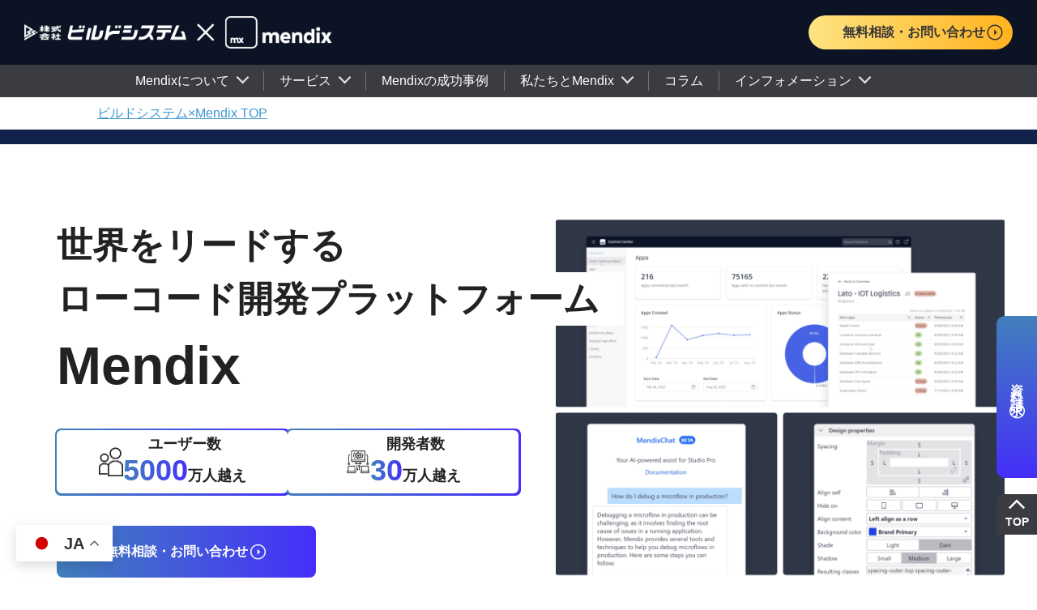

--- FILE ---
content_type: text/html; charset=UTF-8
request_url: https://mendix.buildsystem.jp/category/%E3%82%BD%E3%83%95%E3%83%88%E3%82%A6%E3%82%A7%E3%82%A2%E9%96%8B%E7%99%BA/
body_size: 24699
content:
<!DOCTYPE html>
<html lang="jp">

<head>
  <meta charset="UTF-8">
  <meta http-equiv="X-UA-Compatible" content="IE=edge">
  <meta name="viewport" content="width=device-width,initial-scale=1.0,maximum-scale=1.0">

  
  
  <link rel="icon" href="https://mendix.buildsystem.jp/wp-content/themes/INON-Theme/resource/img/favicon.ico">
  <meta name='robots' content='max-image-preview:large' />
	<style>img:is([sizes="auto" i], [sizes^="auto," i]) { contain-intrinsic-size: 3000px 1500px }</style>
	<link rel='dns-prefetch' href='//cdnjs.cloudflare.com' />
<link rel='dns-prefetch' href='//cdn.jsdelivr.net' />
<link rel='dns-prefetch' href='//fonts.googleapis.com' />

<!-- SEO SIMPLE PACK 3.6.2 -->
<link rel="canonical" href="https://mendix.buildsystem.jp/category/%e3%82%bd%e3%83%95%e3%83%88%e3%82%a6%e3%82%a7%e3%82%a2%e9%96%8b%e7%99%ba/">
<meta property="og:locale" content="ja_JP">
<meta property="og:type" content="website">
<meta property="og:image" content="http://mendix.buildsystem.jp/wp-content/uploads/2024/08/ogp_1200x630.png">
<meta property="og:url" content="https://mendix.buildsystem.jp/category/%e3%82%bd%e3%83%95%e3%83%88%e3%82%a6%e3%82%a7%e3%82%a2%e9%96%8b%e7%99%ba/">
<meta property="og:site_name" content="ビルドシステム×Mendix｜企業特化DXツールで支援いたします">
<meta name="twitter:card" content="summary">
<!-- / SEO SIMPLE PACK -->

<link rel='stylesheet' id='wp-block-library-css' href='https://mendix.buildsystem.jp/wp-includes/css/dist/block-library/style.min.css?ver=6.8.3' type='text/css' media='all' />
<style id='classic-theme-styles-inline-css' type='text/css'>
/*! This file is auto-generated */
.wp-block-button__link{color:#fff;background-color:#32373c;border-radius:9999px;box-shadow:none;text-decoration:none;padding:calc(.667em + 2px) calc(1.333em + 2px);font-size:1.125em}.wp-block-file__button{background:#32373c;color:#fff;text-decoration:none}
</style>
<style id='global-styles-inline-css' type='text/css'>
:root{--wp--preset--aspect-ratio--square: 1;--wp--preset--aspect-ratio--4-3: 4/3;--wp--preset--aspect-ratio--3-4: 3/4;--wp--preset--aspect-ratio--3-2: 3/2;--wp--preset--aspect-ratio--2-3: 2/3;--wp--preset--aspect-ratio--16-9: 16/9;--wp--preset--aspect-ratio--9-16: 9/16;--wp--preset--color--black: #000000;--wp--preset--color--cyan-bluish-gray: #abb8c3;--wp--preset--color--white: #ffffff;--wp--preset--color--pale-pink: #f78da7;--wp--preset--color--vivid-red: #cf2e2e;--wp--preset--color--luminous-vivid-orange: #ff6900;--wp--preset--color--luminous-vivid-amber: #fcb900;--wp--preset--color--light-green-cyan: #7bdcb5;--wp--preset--color--vivid-green-cyan: #00d084;--wp--preset--color--pale-cyan-blue: #8ed1fc;--wp--preset--color--vivid-cyan-blue: #0693e3;--wp--preset--color--vivid-purple: #9b51e0;--wp--preset--gradient--vivid-cyan-blue-to-vivid-purple: linear-gradient(135deg,rgba(6,147,227,1) 0%,rgb(155,81,224) 100%);--wp--preset--gradient--light-green-cyan-to-vivid-green-cyan: linear-gradient(135deg,rgb(122,220,180) 0%,rgb(0,208,130) 100%);--wp--preset--gradient--luminous-vivid-amber-to-luminous-vivid-orange: linear-gradient(135deg,rgba(252,185,0,1) 0%,rgba(255,105,0,1) 100%);--wp--preset--gradient--luminous-vivid-orange-to-vivid-red: linear-gradient(135deg,rgba(255,105,0,1) 0%,rgb(207,46,46) 100%);--wp--preset--gradient--very-light-gray-to-cyan-bluish-gray: linear-gradient(135deg,rgb(238,238,238) 0%,rgb(169,184,195) 100%);--wp--preset--gradient--cool-to-warm-spectrum: linear-gradient(135deg,rgb(74,234,220) 0%,rgb(151,120,209) 20%,rgb(207,42,186) 40%,rgb(238,44,130) 60%,rgb(251,105,98) 80%,rgb(254,248,76) 100%);--wp--preset--gradient--blush-light-purple: linear-gradient(135deg,rgb(255,206,236) 0%,rgb(152,150,240) 100%);--wp--preset--gradient--blush-bordeaux: linear-gradient(135deg,rgb(254,205,165) 0%,rgb(254,45,45) 50%,rgb(107,0,62) 100%);--wp--preset--gradient--luminous-dusk: linear-gradient(135deg,rgb(255,203,112) 0%,rgb(199,81,192) 50%,rgb(65,88,208) 100%);--wp--preset--gradient--pale-ocean: linear-gradient(135deg,rgb(255,245,203) 0%,rgb(182,227,212) 50%,rgb(51,167,181) 100%);--wp--preset--gradient--electric-grass: linear-gradient(135deg,rgb(202,248,128) 0%,rgb(113,206,126) 100%);--wp--preset--gradient--midnight: linear-gradient(135deg,rgb(2,3,129) 0%,rgb(40,116,252) 100%);--wp--preset--font-size--small: 13px;--wp--preset--font-size--medium: 20px;--wp--preset--font-size--large: 36px;--wp--preset--font-size--x-large: 42px;--wp--preset--spacing--20: 0.44rem;--wp--preset--spacing--30: 0.67rem;--wp--preset--spacing--40: 1rem;--wp--preset--spacing--50: 1.5rem;--wp--preset--spacing--60: 2.25rem;--wp--preset--spacing--70: 3.38rem;--wp--preset--spacing--80: 5.06rem;--wp--preset--shadow--natural: 6px 6px 9px rgba(0, 0, 0, 0.2);--wp--preset--shadow--deep: 12px 12px 50px rgba(0, 0, 0, 0.4);--wp--preset--shadow--sharp: 6px 6px 0px rgba(0, 0, 0, 0.2);--wp--preset--shadow--outlined: 6px 6px 0px -3px rgba(255, 255, 255, 1), 6px 6px rgba(0, 0, 0, 1);--wp--preset--shadow--crisp: 6px 6px 0px rgba(0, 0, 0, 1);}:where(.is-layout-flex){gap: 0.5em;}:where(.is-layout-grid){gap: 0.5em;}body .is-layout-flex{display: flex;}.is-layout-flex{flex-wrap: wrap;align-items: center;}.is-layout-flex > :is(*, div){margin: 0;}body .is-layout-grid{display: grid;}.is-layout-grid > :is(*, div){margin: 0;}:where(.wp-block-columns.is-layout-flex){gap: 2em;}:where(.wp-block-columns.is-layout-grid){gap: 2em;}:where(.wp-block-post-template.is-layout-flex){gap: 1.25em;}:where(.wp-block-post-template.is-layout-grid){gap: 1.25em;}.has-black-color{color: var(--wp--preset--color--black) !important;}.has-cyan-bluish-gray-color{color: var(--wp--preset--color--cyan-bluish-gray) !important;}.has-white-color{color: var(--wp--preset--color--white) !important;}.has-pale-pink-color{color: var(--wp--preset--color--pale-pink) !important;}.has-vivid-red-color{color: var(--wp--preset--color--vivid-red) !important;}.has-luminous-vivid-orange-color{color: var(--wp--preset--color--luminous-vivid-orange) !important;}.has-luminous-vivid-amber-color{color: var(--wp--preset--color--luminous-vivid-amber) !important;}.has-light-green-cyan-color{color: var(--wp--preset--color--light-green-cyan) !important;}.has-vivid-green-cyan-color{color: var(--wp--preset--color--vivid-green-cyan) !important;}.has-pale-cyan-blue-color{color: var(--wp--preset--color--pale-cyan-blue) !important;}.has-vivid-cyan-blue-color{color: var(--wp--preset--color--vivid-cyan-blue) !important;}.has-vivid-purple-color{color: var(--wp--preset--color--vivid-purple) !important;}.has-black-background-color{background-color: var(--wp--preset--color--black) !important;}.has-cyan-bluish-gray-background-color{background-color: var(--wp--preset--color--cyan-bluish-gray) !important;}.has-white-background-color{background-color: var(--wp--preset--color--white) !important;}.has-pale-pink-background-color{background-color: var(--wp--preset--color--pale-pink) !important;}.has-vivid-red-background-color{background-color: var(--wp--preset--color--vivid-red) !important;}.has-luminous-vivid-orange-background-color{background-color: var(--wp--preset--color--luminous-vivid-orange) !important;}.has-luminous-vivid-amber-background-color{background-color: var(--wp--preset--color--luminous-vivid-amber) !important;}.has-light-green-cyan-background-color{background-color: var(--wp--preset--color--light-green-cyan) !important;}.has-vivid-green-cyan-background-color{background-color: var(--wp--preset--color--vivid-green-cyan) !important;}.has-pale-cyan-blue-background-color{background-color: var(--wp--preset--color--pale-cyan-blue) !important;}.has-vivid-cyan-blue-background-color{background-color: var(--wp--preset--color--vivid-cyan-blue) !important;}.has-vivid-purple-background-color{background-color: var(--wp--preset--color--vivid-purple) !important;}.has-black-border-color{border-color: var(--wp--preset--color--black) !important;}.has-cyan-bluish-gray-border-color{border-color: var(--wp--preset--color--cyan-bluish-gray) !important;}.has-white-border-color{border-color: var(--wp--preset--color--white) !important;}.has-pale-pink-border-color{border-color: var(--wp--preset--color--pale-pink) !important;}.has-vivid-red-border-color{border-color: var(--wp--preset--color--vivid-red) !important;}.has-luminous-vivid-orange-border-color{border-color: var(--wp--preset--color--luminous-vivid-orange) !important;}.has-luminous-vivid-amber-border-color{border-color: var(--wp--preset--color--luminous-vivid-amber) !important;}.has-light-green-cyan-border-color{border-color: var(--wp--preset--color--light-green-cyan) !important;}.has-vivid-green-cyan-border-color{border-color: var(--wp--preset--color--vivid-green-cyan) !important;}.has-pale-cyan-blue-border-color{border-color: var(--wp--preset--color--pale-cyan-blue) !important;}.has-vivid-cyan-blue-border-color{border-color: var(--wp--preset--color--vivid-cyan-blue) !important;}.has-vivid-purple-border-color{border-color: var(--wp--preset--color--vivid-purple) !important;}.has-vivid-cyan-blue-to-vivid-purple-gradient-background{background: var(--wp--preset--gradient--vivid-cyan-blue-to-vivid-purple) !important;}.has-light-green-cyan-to-vivid-green-cyan-gradient-background{background: var(--wp--preset--gradient--light-green-cyan-to-vivid-green-cyan) !important;}.has-luminous-vivid-amber-to-luminous-vivid-orange-gradient-background{background: var(--wp--preset--gradient--luminous-vivid-amber-to-luminous-vivid-orange) !important;}.has-luminous-vivid-orange-to-vivid-red-gradient-background{background: var(--wp--preset--gradient--luminous-vivid-orange-to-vivid-red) !important;}.has-very-light-gray-to-cyan-bluish-gray-gradient-background{background: var(--wp--preset--gradient--very-light-gray-to-cyan-bluish-gray) !important;}.has-cool-to-warm-spectrum-gradient-background{background: var(--wp--preset--gradient--cool-to-warm-spectrum) !important;}.has-blush-light-purple-gradient-background{background: var(--wp--preset--gradient--blush-light-purple) !important;}.has-blush-bordeaux-gradient-background{background: var(--wp--preset--gradient--blush-bordeaux) !important;}.has-luminous-dusk-gradient-background{background: var(--wp--preset--gradient--luminous-dusk) !important;}.has-pale-ocean-gradient-background{background: var(--wp--preset--gradient--pale-ocean) !important;}.has-electric-grass-gradient-background{background: var(--wp--preset--gradient--electric-grass) !important;}.has-midnight-gradient-background{background: var(--wp--preset--gradient--midnight) !important;}.has-small-font-size{font-size: var(--wp--preset--font-size--small) !important;}.has-medium-font-size{font-size: var(--wp--preset--font-size--medium) !important;}.has-large-font-size{font-size: var(--wp--preset--font-size--large) !important;}.has-x-large-font-size{font-size: var(--wp--preset--font-size--x-large) !important;}
:where(.wp-block-post-template.is-layout-flex){gap: 1.25em;}:where(.wp-block-post-template.is-layout-grid){gap: 1.25em;}
:where(.wp-block-columns.is-layout-flex){gap: 2em;}:where(.wp-block-columns.is-layout-grid){gap: 2em;}
:root :where(.wp-block-pullquote){font-size: 1.5em;line-height: 1.6;}
</style>
<link rel='stylesheet' id='contact-form-7-css' href='https://mendix.buildsystem.jp/wp-content/plugins/contact-form-7/includes/css/styles.css?ver=6.1.4' type='text/css' media='all' />
<link rel='stylesheet' id='wpcf7-redirect-script-frontend-css' href='https://mendix.buildsystem.jp/wp-content/plugins/wpcf7-redirect/build/assets/frontend-script.css?ver=2c532d7e2be36f6af233' type='text/css' media='all' />
<link rel='stylesheet' id='animate-css' href='https://cdnjs.cloudflare.com/ajax/libs/animate.css/4.1.1/animate.min.css?ver=1.0.0' type='text/css' media='all' />
<link rel='stylesheet' id='slick-css' href='https://cdnjs.cloudflare.com/ajax/libs/slick-carousel/1.9.0/slick.css?ver=1.0.0' type='text/css' media='all' />
<link rel='stylesheet' id='slick-theme-css' href='https://cdnjs.cloudflare.com/ajax/libs/slick-carousel/1.9.0/slick-theme.css?ver=1.0.0' type='text/css' media='all' />
<link rel='stylesheet' id='swiper-css' href='https://cdn.jsdelivr.net/npm/swiper@11/swiper-bundle.min.css?ver=false' type='text/css' media='all' />
<link rel='stylesheet' id='simplebar-css' href='https://mendix.buildsystem.jp/wp-content/themes/INON-Theme/resource/css/simplebar.min.css?ver=1.1.0' type='text/css' media='all' />
<link rel='stylesheet' id='base-css' href='https://mendix.buildsystem.jp/wp-content/themes/INON-Theme/resource/css/base.css?ver=1.1.0' type='text/css' media='all' />
<link rel='stylesheet' id='base_v2-css' href='https://mendix.buildsystem.jp/wp-content/themes/INON-Theme/resource/css/base_v2.css?ver=1.0.0' type='text/css' media='all' />
<link rel='stylesheet' id='base_v3-css' href='https://mendix.buildsystem.jp/wp-content/themes/INON-Theme/resource/css/base_v3.css?ver=1.0.0' type='text/css' media='all' />
<link rel='stylesheet' id='styles-css' href='https://mendix.buildsystem.jp/wp-content/themes/INON-Theme/resource/css/styles.css?ver=1.0.0' type='text/css' media='all' />
<link rel='stylesheet' id='inter-css' href='https://fonts.googleapis.com/css2?family=Inter%3Awght%40400%3B500%3B600%3B700%3B800&#038;display=swap&#038;ver=1.0.0' type='text/css' media='all' />
<link rel='stylesheet' id='barlow-condensed-css' href='https://fonts.googleapis.com/css2?family=Barlow+Condensed%3Awght%40600&#038;display=swap&#038;ver=1.0.0' type='text/css' media='all' />
<script type="text/javascript" src="https://mendix.buildsystem.jp/wp-includes/js/jquery/jquery.min.js?ver=3.7.1" id="jquery-core-js"></script>
<script type="text/javascript" src="https://mendix.buildsystem.jp/wp-includes/js/jquery/jquery-migrate.min.js?ver=3.4.1" id="jquery-migrate-js"></script>
<link rel="https://api.w.org/" href="https://mendix.buildsystem.jp/wp-json/" /><link rel="alternate" title="JSON" type="application/json" href="https://mendix.buildsystem.jp/wp-json/wp/v2/categories/25" /><script type="application/ld+json">{"@context":"https://schema.org","@type":"BreadcrumbList","itemListElement":[{"@type":"ListItem","position":1,"name":"ビルドシステム×Mendix TOP","item":"https://mendix.buildsystem.jp/"},{"@type":"ListItem","position":2,"name":"ソフトウェア開発","item":"https://mendix.buildsystem.jp/category/%e3%82%bd%e3%83%95%e3%83%88%e3%82%a6%e3%82%a7%e3%82%a2%e9%96%8b%e7%99%ba/"}]}</script>		<style type="text/css" id="wp-custom-css">
			.p-archiveNewsList__item__cat {
	padding: 2px 10px;
		height: unset !important;
}

.p-archiveColumnList__img img {
	height: 100%;
	width: 100%;
}

.p-weandmendix-engineer__item__img {
	width: 100% !important;

}

.l-FV-top {
	box-shadow: unset!important;
}

.p-success__item__txt {
	margin-top: 20px;
}

.p-price-licenceSystem__table__summary__contWrapper .p-price-licenceSystem__table__summary__btn {
	padding: 9px 10.5px 9px 34px;
}

.p-training-officialTraining__item__body__btn {
	width: fit-content !important;
}

.p-CertificationExam__item__body__btn {
	width: fit-content !important;
}

.p-service-DXstartup__cont:last-child .p-service-DXstartup__cont__head {
	padding-bottom: 25px;
}

.p-training-officialTraining__merit__txt li:last-child {
    display: none;
}
.p-training-originalTraining__merit ul li:last-child {
    display: none;
}
		</style>
		
  <!-- Hotjar Tracking Code for https://mendix.buildsystem.jp/ -->
  <script>
    (function(h, o, t, j, a, r) {
      h.hj = h.hj || function() {
        (h.hj.q = h.hj.q || []).push(arguments)
      };
      h._hjSettings = {
        hjid: 3427411,
        hjsv: 6
      };
      a = o.getElementsByTagName('head')[0];
      r = o.createElement('script');
      r.async = 1;
      r.src = t + h._hjSettings.hjid + j + h._hjSettings.hjsv;
      a.appendChild(r);
    })(window, document, 'https://static.hotjar.com/c/hotjar-', '.js?sv=');
  </script>

  <!-- Google Tag Manager -->
  <script>
    (function(w, d, s, l, i) {
      w[l] = w[l] || [];
      w[l].push({
        'gtm.start': new Date().getTime(),
        event: 'gtm.js'
      });
      var f = d.getElementsByTagName(s)[0],
        j = d.createElement(s),
        dl = l != 'dataLayer' ? '&l=' + l : '';
      j.async = true;
      j.src =
        'https://www.googletagmanager.com/gtm.js?id=' + i + dl;
      f.parentNode.insertBefore(j, f);
    })(window, document, 'script', 'dataLayer', 'GTM-N5F8TS7');
  </script>
  <!-- End Google Tag Manager -->
</head>

<body>
  <!-- Google Tag Manager (noscript) -->
  <noscript><iframe src="https://www.googletagmanager.com/ns.html?id=GTM-N5F8TS7" height="0" width="0"
      style="display:none;visibility:hidden"></iframe></noscript>
  <!-- End Google Tag Manager (noscript) -->

  
  <header class="l-header">
    <div class="l-header__top l-flex-justify__between l-flex-align__center">
      <a  href="https://mendix.buildsystem.jp/" class="l-header__logo">
        <picture>
          <img src="https://mendix.buildsystem.jp/wp-content/themes/INON-Theme/resource/img/2x/common/headerLogo.png"
            alt="株式会社ビルドシステム">
        </picture>
      </a>
      <a  href="https://mendix.buildsystem.jp/contact"
        class="l-header__btn c-btn__small c-btn-grad__yellow c-btn-shadow__light">
        無料相談・お問い合わせ
        <picture>
          <source type="image/webp"
            srcset="https://mendix.buildsystem.jp/wp-content/themes/INON-Theme/resource/img/webp/2x/common/arrow_drop_down_circle--black.webp">
          <source
            srcset="https://mendix.buildsystem.jp/wp-content/themes/INON-Theme/resource/img/2x/common/arrow_drop_down_circle--black.png">
          <img
            src="https://mendix.buildsystem.jp/wp-content/themes/INON-Theme/resource/img/2x/common/arrow_drop_down_circle--black.png"
            alt="icon">
        </picture>
      </a>
      <button type="button" class="l-header-SPmenu" >
        <span class="l-header-SPmenu__bar"></span>
        <span class="l-header-SPmenu__bar"></span>
        <span class="l-header-SPmenu__bar"></span>
        MENU
      </button>
    </div>
    <div class="l-header-drowerMenu">
  <nav>
    <ul class="l-header-drowerMenu__1F">
      <li class="l-header-drowerMenu__hasChild">
        <a href="https://mendix.buildsystem.jp/about-mendix" style="pointer-events: none;">
          Mendixについて
        </a>
        <ul class="l-header-drowerMenu__2F">
          <li class="l-header-drowerMenu__hasChild">
            <a href="https://mendix.buildsystem.jp/about-mendix/functions/">
              特徴 / 機能
            </a>
            <ul class="l-header-drowerMenu__3F">
              <li><a href="https://mendix.buildsystem.jp/about-mendix/functions/#target0">
                  Mendixの基本思想
                </a></li>
              <li><a href="https://mendix.buildsystem.jp/about-mendix/functions/#target1">
                  動く環境
                </a></li>
              <li><a href="https://mendix.buildsystem.jp/about-mendix/functions/#target2">
                  ソリューション概要
                </a></li>
              <li><a href="https://mendix.buildsystem.jp/about-mendix/functions/#target3">
                  導入のメリット
                </a></li>
              <li><a href="https://mendix.buildsystem.jp/about-mendix/functions/#target5">
                  Mendixネットワーク
                </a></li>
              <li><a href="https://mendix.buildsystem.jp/about-mendix/functions/#target6">
                  機能概要
                </a></li>
              <li><a href="https://mendix.buildsystem.jp/about-mendix/functions/#target7">
                  アーキテクチャ概要
                </a></li>
              <li><a href="https://mendix.buildsystem.jp/about-mendix/functions/#target8">
                  プロフェッショナル認定制度
                </a></li>
            </ul>
          </li>
          <li class="l-header-drowerMenu__hasChild">
            <a href="https://mendix.buildsystem.jp/about-mendix/price/">
              料金 / ライセンス体系
            </a>
            <ul class="l-header-drowerMenu__3F">
              <li>
                <a href="https://mendix.buildsystem.jp/about-mendix/price/#target1">
                  ライセンス体系
                </a>
              </li>
              <li>
                <a href="https://mendix.buildsystem.jp/about-mendix/price/#target2">
                  ビルドオリジナル・スターターパッケージ／貸し出し用ライセンス
                </a>
              </li>
            </ul>
          </li>
          <li class="l-header-drowerMenu__hasChild"><a
              href="https://mendix.buildsystem.jp/about-mendix/start-mendix/">導入の流れ</a>
            <ul class="l-header-drowerMenu__3F">
              <li><a href="https://mendix.buildsystem.jp/about-mendix/start-mendix/#target1">SAPとMendixの活用法</a></li>
              <li><a href="https://mendix.buildsystem.jp/about-mendix/start-mendix/#target2">MendixとAWSの活用法</a></li>
            </ul>
          </li>
          <li><a href="https://mendix.buildsystem.jp/about-mendix/video">動画コンテンツ</a></li>
          <li><a href="https://mendix.buildsystem.jp/about-mendix/future-mendix/">今後について</a></li>
        </ul>
      </li>
      <li class="l-header-drowerMenu__hasChild"><a href="https://mendix.buildsystem.jp/services">サービス</a>
        <ul class="l-header-drowerMenu__2F">
          <li><a href="https://mendix.buildsystem.jp/services#target1">Mendixアプリケーション構築支援サービス</a></li>
          <li><a href="https://mendix.buildsystem.jp/services#target2">プロフェッショナルサービス</a></li>
          <li><a href="https://mendix.buildsystem.jp/services#target3">DXスタートアップサービス</a></li>
          <li class="l-header-drowerMenu__hasChild">
            <a href="https://mendix.buildsystem.jp/services/training-program/">トレーニングコース</a>
            <ul class="l-header-drowerMenu__3F">
              <li>
                <a href="https://mendix.buildsystem.jp/services/training-program/#target1">
                  Mendix公式トレーニング
                </a>
              </li>
              <li>
                <a href="https://mendix.buildsystem.jp/services/training-program/#target2">
                  ビルドシステムオリジナルトレーニング
                </a>
              </li>
            </ul>
          </li>
        </ul>
      </li>
      <li>
        <a href="https://mendix.buildsystem.jp/mendix-success/">
          Mendixの成功事例
        </a>
      </li>
      <li class="l-header-drowerMenu__hasChild">
        <a href="https://mendix.buildsystem.jp/about-us/">
          私たちとMendix
        </a>
        <ul class="l-header-drowerMenu__2F">
          <li class="l-header-drowerMenu__hasChild">
            <a href="https://mendix.buildsystem.jp/about-us/lowcode-key-points/">
              DX時代のローコードツール活用ポイント
            </a>
            <ul class="l-header-drowerMenu__3F">
              <li>
                <a href="https://mendix.buildsystem.jp/about-us/lowcode-key-points/#target1">
                  DX時代のシステム開発に求められる要件
                </a>
              </li>
              <li>
                <a href="https://mendix.buildsystem.jp/about-us/lowcode-key-points/#target2">
                  ローコードツールの特性と使いどころ
                </a>
              </li>
              <li>
                <a href="https://mendix.buildsystem.jp/about-us/lowcode-key-points/#target3">
                  ローコードツールを使う上での注意点
                </a>
              </li>
            </ul>
          </li>
          <li class="l-header-drowerMenu__hasChild">
            <a href="https://mendix.buildsystem.jp/about-us/methods/">
              開発メソッド
            </a>
            <ul class="l-header-drowerMenu__3F">
              <li>
                <a href="https://mendix.buildsystem.jp/about-us/methods/#target1">
                  Mendixの特性を最大限に引き出す独自の開発手法
                </a>
              </li>
              <li>
                <a href="https://mendix.buildsystem.jp/about-us/methods/#target2">
                  ハイブリッド開発のメリット
                </a>
              </li>
              <li>
                <a href="https://mendix.buildsystem.jp/about-us/methods/#target3">
                  ハイブリッド開発の流れ
                </a>
              </li>
            </ul>
          </li>
          <li>
            <a href="https://mendix.buildsystem.jp/members/">
              技術者紹介
            </a>
          </li>
        </ul>
      </li>
      <li>
        <a href="https://mendix.buildsystem.jp/column/">
          コラム
        </a>
      </li>
      <li class="l-header-drowerMenu__hasChild">
        <a>
          インフォメーション
        </a>
        <ul class="l-header-drowerMenu__2F">
          <li>
            <a href="https://mendix.buildsystem.jp/faq">
              よくあるご質問
            </a>
          </li>
          <li>
            <a href="">
              お知らせ
            </a>
          </li>
          <li>
            <a href="https://mendix.buildsystem.jp/event-seminar/">
              イベント／セミナー情報
            </a>
          </li>
          <li>
            <a target="_blank" href="https://status.mendix.com/">
              Mendix Platform Status（外部サイト）
            </a>
          </li>
        </ul>
      </li>
    </ul>
  </nav>
  <a href="https://mendix.buildsystem.jp/contact"
    class="l-header-drowerMenu__btn c-btn__small c-btn-grad__yellow c-btn-shadow__light">
    お問い合わせ
    <picture>
      <source type="image/webp"
        srcset="https://mendix.buildsystem.jp/wp-content/themes/INON-Theme/resource/img/webp/2x/common/arrow_drop_down_circle--black.webp">
      <source
        srcset="https://mendix.buildsystem.jp/wp-content/themes/INON-Theme/resource/img/2x/common/arrow_drop_down_circle--black.png">
      <img src="https://mendix.buildsystem.jp/wp-content/themes/INON-Theme/resource/img/2x/common/arrow_drop_down_circle--black.png"
        alt="icon">
    </picture>
  </a>
</div>    <div class="l-header__bottom" >
      <nav class="l-header__nav">
  <ul class="l-flex-justify__center">
    <li class="l-header__nav--hasChild">
      <a class="l-header__nav--link" href="https://mendix.buildsystem.jp/about-mendix" style="pointer-events: none;">
        Mendixについて
      </a>
      <div class="l-header__nav--dropdown">
        <div class="l-inner l-flex">
          <ul class="l-header__nav--dropdown--parent">
            <li class="l-header__nav--hasChild"><a class="l-header__nav--link"
                href="https://mendix.buildsystem.jp/about-mendix/functions/">特徴 / 機能</a>
              <ul class="l-header__nav--dropdown--child">
                <li><a class="l-header__nav--link"
                    href="https://mendix.buildsystem.jp/about-mendix/functions/#target1">動く環境</a></li>
                <li><a class="l-header__nav--link"
                    href="https://mendix.buildsystem.jp/about-mendix/functions/#target2">ソリューション概要</a>
                </li>
                <li><a class="l-header__nav--link"
                    href="https://mendix.buildsystem.jp/about-mendix/functions/#target3">導入のメリット</a>
                </li>
                <li><a class="l-header__nav--link"
                    href="https://mendix.buildsystem.jp/about-mendix/functions/#target5">Mendixネットワーク</a>
                </li>
                <li><a class="l-header__nav--link"
                    href="https://mendix.buildsystem.jp/about-mendix/functions/#target6">機能概要</a></li>
                <li><a class="l-header__nav--link"
                    href="https://mendix.buildsystem.jp/about-mendix/functions/#target7">アーキテクチャ概要</a></li>
                <li><a class="l-header__nav--link"
                    href="https://mendix.buildsystem.jp/about-mendix/functions/#target8">プロフェッショナル認定制度</a>
                </li>
              </ul>
            </li>
            <li class="l-header__nav--hasChild"><a class="l-header__nav--link"
                href="https://mendix.buildsystem.jp/about-mendix/price/">料金 / ライセンス体系</a>
              <ul class="l-header__nav--dropdown--child">
                <li><a class="l-header__nav--link"
                    href="https://mendix.buildsystem.jp/about-mendix/price/#target1">ライセンス体系</a></li>
                <li><a class="l-header__nav--link"
                    href="https://mendix.buildsystem.jp/about-mendix/price/#target2">ビルドオリジナル・スターターパッケージ／貸し出し用ライセンス</a>
                </li>
              </ul>
            </li>
            <li class="l-header__nav--hasChild"><a class="l-header__nav--link"
                href="https://mendix.buildsystem.jp/about-mendix/start-mendix/">導入の流れ</a>
              <ul class="l-header__nav--dropdown--child">
                <li><a class="l-header__nav--link"
                    href="https://mendix.buildsystem.jp/about-mendix/start-mendix/#target1">SAPとMendixの活用法</a>
                </li>
                <li><a class="l-header__nav--link"
                    href="https://mendix.buildsystem.jp/about-mendix/start-mendix/#target2">MendixとAWSの活用法</a>
                </li>
              </ul>
            </li>
            <li><a class="l-header__nav--link" href="https://mendix.buildsystem.jp/about-mendix/video">動画コンテンツ</a>
            </li>
            <li><a class="l-header__nav--link"
                href="https://mendix.buildsystem.jp/about-mendix/future-mendix/">今後について</a></li>
          </ul>
        </div>
      </div>
    </li>
    <li class="l-header__nav--hasChild"><a class="l-header__nav--link"
        href="https://mendix.buildsystem.jp/services">サービス</a>
      <div class="l-header__nav--dropdown l-flex-justify__center">
        <div class="l-inner l-flex">
          <ul class="l-header__nav--dropdown--parent">
            <li><a class="l-header__nav--link"
                href="https://mendix.buildsystem.jp/services#target1">Mendixアプリケーション構築支援サービス</a></li>
            <li><a class="l-header__nav--link" href="https://mendix.buildsystem.jp/services#target2">プロフェッショナルサービス</a>
            </li>
            <li><a class="l-header__nav--link" href="https://mendix.buildsystem.jp/services#target3">DXスタートアップサービス</a>
            </li>
            <li class="l-header__nav--hasChild">
              <a class="l-header__nav--link"
                href="https://mendix.buildsystem.jp/services/training-program/">トレーニングコース</a>
              <ul class="l-header__nav--dropdown--child">
                <li><a class="l-header__nav--link"
                    href="https://mendix.buildsystem.jp/services/training-program/#target1">Mendix公式トレーニング</a>
                </li>
                <li><a class="l-header__nav--link"
                    href="https://mendix.buildsystem.jp/services/training-program/#target2">ビルドシステムオリジナルトレーニング</a>
                </li>
              </ul>
            </li>
          </ul>
        </div>
      </div>
    </li>
    <li><a class="l-header__nav--link" href="https://mendix.buildsystem.jp/mendix-success/">Mendixの成功事例</a></li>
    <li class="l-header__nav--hasChild">
      <a class="l-header__nav--link" href="https://mendix.buildsystem.jp/about-us/">私たちとMendix</a>
      <div class="l-header__nav--dropdown">
        <div class="l-inner l-flex">
          <ul class="l-header__nav--dropdown--parent">
            <li class="l-header__nav--hasChild"><a class="l-header__nav--link"
                href="https://mendix.buildsystem.jp/about-us/lowcode-key-points/">DX時代のローコードツール活用ポイント </a>
              <ul class="l-header__nav--dropdown--child">
                <li><a class="l-header__nav--link"
                    href="https://mendix.buildsystem.jp/about-us/lowcode-key-points/#target1">DX時代のシステム開発に求められる要件</a>
                </li>
                <li><a class="l-header__nav--link"
                    href="https://mendix.buildsystem.jp/about-us/lowcode-key-points/#target2">ローコードツールの特性と使いどころ</a>
                </li>
                <li><a class="l-header__nav--link"
                    href="https://mendix.buildsystem.jp/about-us/lowcode-key-points/#target3">ローコードツールを使う上での注意点</a>
                </li>
              </ul>
            </li>
            <li class="l-header__nav--hasChild"><a class="l-header__nav--link"
                href="https://mendix.buildsystem.jp/about-us/methods/">開発メソッド</a>
              <ul class="l-header__nav--dropdown--child">
                <li><a class="l-header__nav--link"
                    href="https://mendix.buildsystem.jp/about-us/methods/#target1">Mendixの特性を最大限に引き出す独自の開発手法</a>
                </li>
                <li><a class="l-header__nav--link"
                    href="https://mendix.buildsystem.jp/about-us/methods/#target2">ハイブリッド開発のメリット</a></li>
                <li><a class="l-header__nav--link"
                    href="https://mendix.buildsystem.jp/about-us/methods/#target3">ハイブリッド開発の流れ</a></li>
              </ul>
            </li>
            <li><a class="l-header__nav--link" href="https://mendix.buildsystem.jp/members/">技術者紹介</a>
            </li>
          </ul>
        </div>
      </div>
    </li>
    <li><a class="l-header__nav--link" href="https://mendix.buildsystem.jp/column/">コラム</a></li>
    <li class="l-header__nav--hasChild">
      <div class="l-header__nav--noLink" style="cursor: default;">インフォメーション</div>
      <div class="l-header__nav--dropdown">
        <div class="l-inner l-flex">
          <ul class="l-header__nav--dropdown--parent">
            <li><a class="l-header__nav--link" href="https://mendix.buildsystem.jp/faq">よくあるご質問</a></li>
            <li><a class="l-header__nav--link"
                href="https://mendix.buildsystem.jp/news/">お知らせ一覧</a></li>
            <li><a class="l-header__nav--link"
                href="https://mendix.buildsystem.jp/event-seminar/">イベント／セミナー情報</a></li>
            <li><a class="l-header__nav--link" target="_blank" href="https://status.mendix.com/">Mendix Platform
                Status（外部サイト）</a></li>
          </ul>
        </div>
      </div>
    </li>
  </ul>
</nav>    </div>
    <a  href="https://mendix.buildsystem.jp/documents/"
      class="l-header-fixed-link1 c-btn-shadow__none">資料請求
      <picture>
        <source type="image/webp"
          srcset="https://mendix.buildsystem.jp/wp-content/themes/INON-Theme/resource/img/webp/2x/common/arrow_drop_down_circle--white.webp">
        <source
          srcset="https://mendix.buildsystem.jp/wp-content/themes/INON-Theme/resource/img/2x/common/arrow_drop_down_circle--white.png">
        <img
          src="https://mendix.buildsystem.jp/wp-content/themes/INON-Theme/resource/img/2x/common/arrow_drop_down_circle--white.png"
          alt="">
      </picture>
    </a>
    <div class="l-header-fixed-scrollTop">
      <picture>
        <source type="image/webp"
          srcset="https://mendix.buildsystem.jp/wp-content/themes/INON-Theme/resource/img/webp/2x/common/scrollTop.webp">
        <source srcset="https://mendix.buildsystem.jp/wp-content/themes/INON-Theme/resource/img/2x/common/scrollTop.png">
        <img src="https://mendix.buildsystem.jp/wp-content/themes/INON-Theme/resource/img/2x/common/scrollTop.png"
          alt="icon--sqrollTop">
      </picture>
      TOP
    </div>
  </header>

  <style>
  .l-breadcrumbs a {
    text-decoration-color: rgba(60, 150, 207, 1);
    color: rgba(60, 150, 207, 1);
    display: inline-block;
  }
</style>

  <div class="l-breadcrumbs">
    <div class="l-inner l-flex-align__center">
      <div class="breadcrumbs" typeof="BreadcrumbList" vocab="https://schema.org/">
        <span property="itemListElement" typeof="ListItem"><a property="item" typeof="WebPage" title="ビルドシステム×Mendix TOPへ移動する" href="https://mendix.buildsystem.jp" class="home" aria-current="page"><span property="name">ビルドシステム×Mendix TOP</span></a><meta property="position" content="1"></span>      </div>
    </div>
  </div>

      <div class="l-heading">
      <div class="l-inner">
                  <h1 class="l-pageTitle">
                      </h1>
              </div>
    </div>

  
    <div class="bg_onetime_popup">
    <div class="onetime_popup">
      <div class="onetime_popup_title"
        style="background-image: url(https://mendix.buildsystem.jp/wp-content/uploads/2023/04/deb838139de5266730d289db84d33e0f.webp);">
        <span class="onetime_popup_title_close"></span>
      </div>
      <div class="onetime_popup_content">
        <a href="https://techplay.jp/event/897082" target="_blank"
          class="onetime_popup_btn">
          <span>
            コンテストサイトへ          </span>
        </a>
      </div>
    </div>
  </div><!-- aboutFv -->
<div class="p-aboutFv l-section">
  <div class="p-aboutFv__inner l-aboutInner">
    <div class="p-aboutFv__textBox">
      <h1 class="p-aboutFv__title">
        世界をリードする
        <span class="p-aboutFv__titleRow02"><span>ローコード開発プラットフォーム</span></span>
        <span class="p-aboutFv__titleRow03">Mendix</span>
      </h1>
      <div class="p-aboutFv__flexItems">
        <div class="p-aboutFv__flexItem">
          <figure class="p-aboutFv__flexItemImg">
            <img
              src="https://mendix.buildsystem.jp/wp-content/themes/INON-Theme/resource/img/2x/page-about-mendix/about-fv-icon01.png"
              alt="ユーザーアイコン">
          </figure>
          <div class="p-aboutFv__flexItemText">ユーザー数<br><span>5000</span>万人越え</div>
        </div>
        <div class="p-aboutFv__flexItem">
          <figure class="p-aboutFv__flexItemImg p-aboutFv__flexItemImg--02">
            <img
              src="https://mendix.buildsystem.jp/wp-content/themes/INON-Theme/resource/img/2x/page-about-mendix/about-fv-icon02.png"
              alt="開発アイコン">
          </figure>
          <div class="p-aboutFv__flexItemText">開発者数<br><span>30</span>万人越え</div>
        </div>
      </div>
      <a href="https://mendix.buildsystem.jp/contact" class="c-btn p-aboutFv__btn">
        無料相談・お問い合わせ
        <picture>
          <source type="image/webp"
            srcset="https://mendix.buildsystem.jp/wp-content/themes/INON-Theme/resource/img/webp/2x/common/arrow_drop_down_circle--white.webp">
          <source
            srcset="https://mendix.buildsystem.jp/wp-content/themes/INON-Theme/resource/img/2x/common/arrow_drop_down_circle--white.png">
          <img
            src="https://mendix.buildsystem.jp/wp-content/themes/INON-Theme/resource/img/2x/common/arrow_drop_down_circle--white.png"
            alt="icon">
        </picture>
      </a>
    </div>
    <figure class="p-aboutFv__img">
      <img src="https://mendix.buildsystem.jp/wp-content/themes/INON-Theme/resource/img/2x/page-about-mendix/about-fv-img.png"
        alt="Mendixイメージ画像">
    </figure>
  </div>
</div>

<!-- featureTopics -->
<section class="p-featureTopics l-section">
  <div class="p-featureTopics__inner l-inner">

    <div class="p-featureTopics__header">
      <div class="p-featureTopics__mainTitles">
        <div class="p-featureTopics__enTitle">Latest Highlights</div>
        <h2 class="p-featureTopics__title">注目トピックス</h2>
      </div>
      <p class="p-featureTopics__desc">イベントや最新のサービス情報をお届け</p>
    </div><!-- /.p-featureTopics__header -->

    <div class="p-featureTopics__bg">
      <div class="p-featureTopics__images">
        <a href="http://mendix.buildsystem.jp/snowflake-mendix/" target="" class="p-featureTopics__img p-featureTopics__img--main"><img src="https://mendix.buildsystem.jp/wp-content/uploads/2025/06/26930b872e38a49272714c39aada5bd1.webp" alt=""></a><a href="https://mendix.buildsystem.jp/column/it-information-systems-dxpo2025/" target="" class="p-featureTopics__img"><img src="https://mendix.buildsystem.jp/wp-content/uploads/2026/01/6ccbe0ed64fa30cd5253f73fc5e4cb79-scaled.webp" alt=""></a>      </div>
    </div>
  </div>
  <style>
    @import url('https://fonts.googleapis.com/css2?family=Barlow+Condensed:wght@600&display=swap');

    .p-featureTopics {
      position: relative;
      background: #fff;
      padding: 80px 0 100px 0;
      overflow: hidden;
    }

    .p-featureTopics__inner {
      position: relative;
      z-index: 1;
      display: flex;
      flex-direction: column;
      justify-content: center;
      align-items: center;
      gap: 40px;
    }

    .p-featureTopics__header {
      display: flex;
      flex-direction: column;
      gap: 20px;
    }

    .p-featureTopics__mainTitles {
      display: flex;
      flex-direction: column;
      align-items: center;
      gap: 0;
    }

    .p-featureTopics__enTitle {
      font-family: 'Barlow Condensed', 'Arial Narrow', Arial, sans-serif;
      font-weight: 600;
      font-size: 116px;
      text-align: center;
      background: linear-gradient(90deg, #EDEDED 0%, #D5D5D5 100%);
      -webkit-background-clip: text;
      -webkit-text-fill-color: transparent;
      background-clip: text;
      color: transparent;
      margin: 0;
      padding: 0 10px;
      z-index: -10;
    }

    .p-featureTopics__title {
      position: relative;
      color: #fff;
      font-weight: 700;
      font-size: 42px;
      letter-spacing: 0.09em;
      text-align: center;
      line-height: 1.1;
      margin-top: -97px;
      padding: 0 18px;
    }

    .p-featureTopics__title::before {
      background: linear-gradient(90deg, #557BCF 100%, #82C9FF 100%);
      mix-blend-mode: multiply;
      position: absolute;
      top: 0;
      left: 0;
      display: block;
      content: "";
      width: 100%;
      height: 100%;
      z-index: -1;
    }

    .p-featureTopics__desc {
      color: #222;
      font-weight: 700;
      margin-top: 30px;
      letter-spacing: 0.09em;
      text-align: center;
      font-size: 24px;
      margin-bottom: 0;
    }

    .p-featureTopics__bg {
      height: 350px;
      width: 100vw;
      display: flex;
      justify-content: center;
      align-items: center;
      background-image: url('https://mendix.buildsystem.jp/wp-content/themes/INON-Theme/resource/img/2x/frontpage/top-featureTopics-bg.jpg');
      background-size: cover;
      background-position: center;
      margin-top: 38px;
      margin-bottom: 52px;
    }

    .p-featureTopics__images {
      display: flex;
      justify-content: center;
      align-items: center;
      gap: 40px;
      padding: 0 32px;
      margin-top: 32px;
      flex-wrap: wrap;
      max-width: 728px;
      margin: 0 auto;
    }

    .p-featureTopics__img--main {
      width: 60% !important;
    }

    .p-featureTopics__img {
      width: calc(50% - 40px / 2);
      aspect-ratio: 400/225;
      object-fit: cover;
      transition: opacity 0.3s ease;
    }

    .p-featureTopics__img:hover {
      opacity: 0.8;
    }

    @media (max-width: 998px) {
      .p-featureTopics {
        padding: 40px 0 60px 0;
      }

      .p-featureTopics__enTitle {
        font-size: 62px;
        padding-bottom: 28px;
        line-height: 0.8;
      }

      .p-featureTopics__title {
        font-size: 28px;
        margin-top: -88px;
        padding: 4px 12px;
      }

      .p-featureTopics__desc {
        font-size: 18px;
        margin-top: 32px;
        letter-spacing: 0.05em;
      }

      .p-featureTopics__header {
        gap: 8px;
      }

      .p-featureTopics__bg {
        margin: 0;
        height: unset;
        background-image: url('https://mendix.buildsystem.jp/wp-content/themes/INON-Theme/resource/img/2x/frontpage/top-featureTopics-bg-sp.png');
      }

      .p-featureTopics__images {
        gap: 10px;
        width: 100%;
        margin-top: 0;
        padding: 0 25px;
      }

      .p-featureTopics__img--main {
        width: calc(195 / 360 * 100vw) !important;
        min-width: 0;
      }

      .p-featureTopics__img {
        min-width: 0;
        aspect-ratio: 400/225;
        width: calc(50% - 10px / 2);
      }
    }
  </style>
</section>

<!-- aboutIntro -->
<section class="p-aboutIntro l-section">
  <div class="p-aboutIntro__inner l-inner">
    <div class="p-aboutIntro__content">
      <figure class="p-aboutIntro__img p-aboutIntro__img--pc">
        <img src="https://mendix.buildsystem.jp/wp-content/themes/INON-Theme/resource/img/2x/page-about-mendix/about-intro-img.png"
          alt="ローコードプラットフォーム調査イメージ画像">
      </figure>
      <div class="p-aboutIntro__textBox">
        <div class="p-aboutIntro__title p-ttl">
          <h2 class="p-ttl__mainttl">法人向け・プロ開発者向けの<br>ローコード開発プラットフォーム</h2>
          <div class="p-ttl__ttlbar"></div>
        </div>
        <figure class="p-aboutIntro__img p-aboutIntro__img--tab">
          <img src="https://mendix.buildsystem.jp/wp-content/themes/INON-Theme/resource/img/2x/page-about-mendix/about-intro-img.png"
            alt="ローコードプラットフォーム調査イメージ画像">
        </figure>
        <p class="p-aboutIntro__text">
          Mendixは複数の世界規模リサーチ企業が行った、あらゆるローコードプラットフォームを対象とした調査結果にて、「<span>市場を先導するリーダー</span>」として選出されています。</p>
        <p class="p-aboutIntro__linkTitle">調査結果</p>
        <a href="https://www.mendix.com/ja/press/mendix%E3%80%81gartner-%E3%81%AE%E3%80%8C2023%E5%B9%B4-gartner-magic-quadrant-for-enterprise-low-code-application-platforms%E3%80%8D%E3%81%AB%E3%81%8A%E3%81%84%E3%81%A64%E6%9C%9F/"
          class="p-aboutIntro__link" target="_blank">2023年 Gartner® Magic Quadrant™ for Enterprise Low-Code Application
          Platforms</a>
        <a href="https://www.forrester.com/report/The-Forrester-Wave-LowCode-Development-Platforms-For-Professional-Developers-Q2-2021/RES161668"
          class="p-aboutIntro__link" target="_blank">Forrester Wave™: Low-Code Development Platforms for Professional
          Developers, Q2 2021</a>
      </div>
    </div>
  </div>
</section>
<!-- aboutIssue -->
<section class="p-aboutIssue l-section">
  <div class="p-aboutIssue__inner l-inner">
    <div class="p-aboutIssue__title p-ttl">
      <h2 class="p-ttl__mainttl">こんな課題を抱えていませんか？</h2>
      <div class="p-ttl__ttlbar"></div>
    </div>
    <div class="p-aboutIssue__item">
      <div class="p-aboutIssue__itemIcon">
        <img src="https://mendix.buildsystem.jp/wp-content/themes/INON-Theme/resource/img/2x/page-about-mendix/about-issue-icon.png"
          alt="チェックアイコン">
      </div>
      <h3 class="p-aboutIssue__text">部署間で異なるデータを比較・分析したいが、<span>手間がかかりタイムリーにデータを活用できない</span></h3>
    </div>
    <div class="p-aboutIssue__item">
      <div class="p-aboutIssue__itemIcon">
        <img src="https://mendix.buildsystem.jp/wp-content/themes/INON-Theme/resource/img/2x/page-about-mendix/about-issue-icon.png"
          alt="チェックアイコン">
      </div>
      <h3 class="p-aboutIssue__text">デバイスにとらわれず<span>ユーザーが満足するサービスを提供</span>したい</h3>
    </div>
    <div class="p-aboutIssue__item">
      <div class="p-aboutIssue__itemIcon">
        <img src="https://mendix.buildsystem.jp/wp-content/themes/INON-Theme/resource/img/2x/page-about-mendix/about-issue-icon.png"
          alt="チェックアイコン">
      </div>
      <h3 class="p-aboutIssue__text"><span>顧客との接点をデジタル化</span>していきたい</h3>
    </div>
    <div class="p-aboutIssue__item">
      <div class="p-aboutIssue__itemIcon">
        <img src="https://mendix.buildsystem.jp/wp-content/themes/INON-Theme/resource/img/2x/page-about-mendix/about-issue-icon.png"
          alt="チェックアイコン">
      </div>
      <h3 class="p-aboutIssue__text">自社内の<span>基幹システムを柔軟にアップデート</span>していきたい</h3>
    </div>
    <div class="p-aboutIssue__item">
      <div class="p-aboutIssue__itemIcon">
        <img src="https://mendix.buildsystem.jp/wp-content/themes/INON-Theme/resource/img/2x/page-about-mendix/about-issue-icon.png"
          alt="チェックアイコン">
      </div>
      <h3 class="p-aboutIssue__text">まずは小規模にDX化を進め、<span>随時システムの追加・変更</span>を行いたい</h3>
    </div>
    <div class="p-aboutIssue__item">
      <div class="p-aboutIssue__itemIcon">
        <img src="https://mendix.buildsystem.jp/wp-content/themes/INON-Theme/resource/img/2x/page-about-mendix/about-issue-icon.png"
          alt="チェックアイコン">
      </div>
      <h3 class="p-aboutIssue__text">今までExcelで管理していて負担となっていた<span>業務を自動化</span>したい</h3>
    </div>
  </div>
  <div class="p-aboutIssue__bottomContent">
    <div class="p-aboutIssue__arrow"></div>
    <div class="p-aboutIssue__inner l-inner">
      <div class="p-aboutIssue__bottomText">上記のような課題を<br><span>Mendix × ビルドシステム</span><br
          class="sp-only">で<span>解決</span>します。</div>
    </div>
  </div>
</section>
<!-- aboutTreatment -->
<section class="p-aboutTreatment l-section">
  <div class="l-inner">
    <div class="p-aboutTreatment__title p-ttl">
      <h2 class="p-ttl__mainttl">Mendix の6つの使い方</h2>
      <div class="p-ttl__ttlbar"></div>
    </div>
    <div class="p-aboutTreatment__anchorItems">
      <a href="#treatment01" class="p-aboutTreatment__anchorItem">
        <div class="p-aboutTreatment__anchorItemIcon">
          <img
            src="https://mendix.buildsystem.jp/wp-content/themes/INON-Theme/resource/img/2x/page-about-mendix/about-treatment-icon01.png"
            alt="企業に特化した開発機能 アイコン">
        </div>
        <div class="p-aboutTreatment__anchorItemText">企業に特化した開発機能</div>
        <div class="p-aboutTreatment__anchorItemArrow">
          <img
            src="https://mendix.buildsystem.jp/wp-content/themes/INON-Theme/resource/img/2x/page-about-mendix/about-treatment-arrow.png"
            alt="企業に特化した開発機能 アイコン">
        </div>
      </a>
      <a href="#treatment02" class="p-aboutTreatment__anchorItem">
        <div class="p-aboutTreatment__anchorItemIcon">
          <img
            src="https://mendix.buildsystem.jp/wp-content/themes/INON-Theme/resource/img/2x/page-about-mendix/about-treatment-icon02.png"
            alt="企業に特化した開発機能 アイコン">
        </div>
        <div class="p-aboutTreatment__anchorItemText">顧客体験の向上</div>
        <div class="p-aboutTreatment__anchorItemArrow">
          <img
            src="https://mendix.buildsystem.jp/wp-content/themes/INON-Theme/resource/img/2x/page-about-mendix/about-treatment-arrow.png"
            alt="企業に特化した開発機能 アイコン">
        </div>
      </a>
      <a href="#treatment03" class="p-aboutTreatment__anchorItem">
        <div class="p-aboutTreatment__anchorItemIcon">
          <img
            src="https://mendix.buildsystem.jp/wp-content/themes/INON-Theme/resource/img/2x/page-about-mendix/about-treatment-icon03.png"
            alt="企業に特化した開発機能 アイコン">
        </div>
        <div class="p-aboutTreatment__anchorItemText">デジタル化からDXへ</div>
        <div class="p-aboutTreatment__anchorItemArrow">
          <img
            src="https://mendix.buildsystem.jp/wp-content/themes/INON-Theme/resource/img/2x/page-about-mendix/about-treatment-arrow.png"
            alt="企業に特化した開発機能 アイコン">
        </div>
      </a>
      <a href="#treatment04" class="p-aboutTreatment__anchorItem">
        <div class="p-aboutTreatment__anchorItemIcon">
          <img
            src="https://mendix.buildsystem.jp/wp-content/themes/INON-Theme/resource/img/2x/page-about-mendix/about-treatment-icon04.png"
            alt="企業に特化した開発機能 アイコン">
        </div>
        <div class="p-aboutTreatment__anchorItemText">企業向けモバイルアプリ</div>
        <div class="p-aboutTreatment__anchorItemArrow">
          <img
            src="https://mendix.buildsystem.jp/wp-content/themes/INON-Theme/resource/img/2x/page-about-mendix/about-treatment-arrow.png"
            alt="企業に特化した開発機能 アイコン">
        </div>
      </a>
      <a href="#treatment05" class="p-aboutTreatment__anchorItem p-aboutTreatment__anchorItem--2column">
        <div class="p-aboutTreatment__anchorItemIcon">
          <img
            src="https://mendix.buildsystem.jp/wp-content/themes/INON-Theme/resource/img/2x/page-about-mendix/about-treatment-icon05.png"
            alt="企業に特化した開発機能 アイコン">
        </div>
        <div class="p-aboutTreatment__anchorItemText">基幹システムの<br>モダナイゼーション</div>
        <div class="p-aboutTreatment__anchorItemArrow">
          <img
            src="https://mendix.buildsystem.jp/wp-content/themes/INON-Theme/resource/img/2x/page-about-mendix/about-treatment-arrow.png"
            alt="企業に特化した開発機能 アイコン">
        </div>
      </a>
      <a href="#treatment06" class="p-aboutTreatment__anchorItem">
        <div class="p-aboutTreatment__anchorItemIcon">
          <img
            src="https://mendix.buildsystem.jp/wp-content/themes/INON-Theme/resource/img/2x/page-about-mendix/about-treatment-icon06.png"
            alt="企業に特化した開発機能 アイコン">
        </div>
        <div class="p-aboutTreatment__anchorItemText">業務プロセスの自動化</div>
        <div class="p-aboutTreatment__anchorItemArrow">
          <img
            src="https://mendix.buildsystem.jp/wp-content/themes/INON-Theme/resource/img/2x/page-about-mendix/about-treatment-arrow.png"
            alt="企業に特化した開発機能 アイコン">
        </div>
      </a>
    </div>
  </div>
  <div class="p-aboutTreatment__inner l-aboutInner">
    <div id="treatment01" class="p-aboutTreatment__content p-aboutTreatment__content--imgLeft">
      <figure class="p-aboutTreatment__img">
        <img
          src="https://mendix.buildsystem.jp/wp-content/themes/INON-Theme/resource/img/2x/page-about-mendix/about-treatment-img01.png"
          alt="企業に特化した開発機能イメージ画像">
      </figure>
      <div class="p-aboutTreatment__textBox aboutTreatment__textBox--right">
        <h3 class="p-aboutTreatment__contentTitle">企業に特化した開発機能</h3>
        <div class="p-aboutTreatment__list">
          <div class="p-aboutTreatment__listItem">
            <div class="p-aboutTreatment__ContentIcon">
              <img
                src="https://mendix.buildsystem.jp/wp-content/themes/INON-Theme/resource/img/2x/page-about-mendix/about-treatment-icon.png"
                alt="チェックアイコン">
            </div>
            <div class="p-aboutTreatment__listText">スピード感のあるアプリ開発</div>
          </div>
          <div class="p-aboutTreatment__listItem">
            <div class="p-aboutTreatment__ContentIcon">
              <img
                src="https://mendix.buildsystem.jp/wp-content/themes/INON-Theme/resource/img/2x/page-about-mendix/about-treatment-icon.png"
                alt="チェックアイコン">
            </div>
            <div class="p-aboutTreatment__listText">アジャイル開発への移行が容易</div>
          </div>
          <div class="p-aboutTreatment__listItem p-aboutTreatment__listItem--2col">
            <div class="p-aboutTreatment__ContentIcon">
              <img
                src="https://mendix.buildsystem.jp/wp-content/themes/INON-Theme/resource/img/2x/page-about-mendix/about-treatment-icon.png"
                alt="チェックアイコン">
            </div>
            <div class="p-aboutTreatment__listText">PCIｰDSSを始めとする様々なセキュリティ規格に準拠ャイル開発への移行が容易</div>
          </div>
        </div>
        <p class="p-aboutTreatment__text">
          現代特有の複雑化された業務プロセスに対応できるローコードプラットフォームはごく一部と限られています。その内の一つが、Mendixであり、複雑なシステム要件に対応できるだけでなく、従来のシステム開発よりも早くシステムを開発できる点も大きな強みです。<br>
          Mendixは保守可能で拡張性に優れたソリューションをクラウドネイティブなアーキテクチャで提供します。<br>
          私たちは、アジャイルな働き方とDevOps文化を取り入れることが可能です。
        </p>
        <a href="https://mendix.buildsystem.jp/about-mendix/mendix-summary/#overviewFunction" class="c-btn c-aboutBtn">
          Mendixの機能について詳しく見る
          <picture>
            <source type="image/webp"
              srcset="https://mendix.buildsystem.jp/wp-content/themes/INON-Theme/resource/img/webp/2x/common/arrow_drop_down_circle--white.webp">
            <source
              srcset="https://mendix.buildsystem.jp/wp-content/themes/INON-Theme/resource/img/2x/common/arrow_drop_down_circle--white.png">
            <img
              src="https://mendix.buildsystem.jp/wp-content/themes/INON-Theme/resource/img/2x/common/arrow_drop_down_circle--white.png"
              alt="icon">
          </picture>
        </a>
      </div>
    </div>
    <div id="treatment02" class="p-aboutTreatment__content p-aboutTreatment__content--imgRight">
      <div class="p-aboutTreatment__textBox aboutTreatment__textBox--left">
        <h3 class="p-aboutTreatment__contentTitle">顧客体験の向上</h3>
        <div class="p-aboutTreatment__list">
          <div class="p-aboutTreatment__listItem p-aboutTreatment__listItem--2col">
            <div class="p-aboutTreatment__ContentIcon">
              <img
                src="https://mendix.buildsystem.jp/wp-content/themes/INON-Theme/resource/img/2x/page-about-mendix/about-treatment-icon.png"
                alt="チェックアイコン">
            </div>
            <div class="p-aboutTreatment__listText">最高のエクスペリエンスを提供するためにデジタルカスタマージャーニーを充実させる</div>
          </div>
          <div class="p-aboutTreatment__listItem">
            <div class="p-aboutTreatment__ContentIcon">
              <img
                src="https://mendix.buildsystem.jp/wp-content/themes/INON-Theme/resource/img/2x/page-about-mendix/about-treatment-icon.png"
                alt="チェックアイコン">
            </div>
            <div class="p-aboutTreatment__listText">マルチデバイスアプリの迅速な開発</div>
          </div>
        </div>
        <p class="p-aboutTreatment__text">
          顧客は、ネイティブ・モバイル・ウェブポータルなど、様々なモダリティで一貫性のあるエクスペリエンスを期待しています。また、デジタル化により、顧客がどこにいても最高のエクスペリエンスを提供することが可能になります。<br>
          <br>
          Mendixは、ウェブ・モバイル・ウェアラブル・会話型・没入型エクスペリエンスなど、企業が一貫性、将来性のある顧客接点を提供するために必要とするツールを備えています。
        </p>
      </div>
      <figure class="p-aboutTreatment__img">
        <img
          src="https://mendix.buildsystem.jp/wp-content/themes/INON-Theme/resource/img/2x/page-about-mendix/about-treatment-img02.png"
          alt="顧客体験の向上イメージ画像">
      </figure>
    </div>
    <div id="treatment03" class="p-aboutTreatment__content p-aboutTreatment__content--imgLeft">
      <figure class="p-aboutTreatment__img">
        <img
          src="https://mendix.buildsystem.jp/wp-content/themes/INON-Theme/resource/img/2x/page-about-mendix/about-treatment-img03.png"
          alt="デジタル化からDXへイメージ画像">
      </figure>
      <div class="p-aboutTreatment__textBox aboutTreatment__textBox--right">
        <h3 class="p-aboutTreatment__contentTitle">デジタル化からDXへ</h3>
        <div class="p-aboutTreatment__list">
          <div class="p-aboutTreatment__listItem">
            <div class="p-aboutTreatment__ContentIcon">
              <img
                src="https://mendix.buildsystem.jp/wp-content/themes/INON-Theme/resource/img/2x/page-about-mendix/about-treatment-icon.png"
                alt="チェックアイコン">
            </div>
            <div class="p-aboutTreatment__listText">複雑なビジネスニーズに対応可能</div>
          </div>
          <div class="p-aboutTreatment__listItem p-aboutTreatment__listItem--sp2col">
            <div class="p-aboutTreatment__ContentIcon">
              <img
                src="https://mendix.buildsystem.jp/wp-content/themes/INON-Theme/resource/img/2x/page-about-mendix/about-treatment-icon.png"
                alt="チェックアイコン">
            </div>
            <div class="p-aboutTreatment__listText">DXに最適なアプリ高速開発基盤を提供</div>
          </div>
          <div class="p-aboutTreatment__listItem p-aboutTreatment__listItem--sp2col">
            <div class="p-aboutTreatment__ContentIcon">
              <img
                src="https://mendix.buildsystem.jp/wp-content/themes/INON-Theme/resource/img/2x/page-about-mendix/about-treatment-icon.png"
                alt="チェックアイコン">
            </div>
            <div class="p-aboutTreatment__listText">システム開発を内製化（IT部門&ビジネス部門）</div>
          </div>
        </div>
        <p class="p-aboutTreatment__text">
          Mendixは、企業が競合する優先事項と俊敏性のバランスを取るのに役立ちます。<br>
          現場に残るデジタル化（手動プロセスを自動化すること）や、企業においてミッションクリティカルなレガシーシステムの最新化に至るまで、Mendixは最新かつ最良な開発手段を提供します。<br>
          <br>
          Mendixは、デジタルトランスフォーメーションの最適解であり続けます。
        </p>
      </div>
    </div>
    <div id="treatment04" class="p-aboutTreatment__content p-aboutTreatment__content--imgRight">
      <div class="p-aboutTreatment__textBox aboutTreatment__textBox--left">
        <h3 class="p-aboutTreatment__contentTitle">企業向けモバイルアプリ</h3>
        <div class="p-aboutTreatment__list">
          <div class="p-aboutTreatment__listItem p-aboutTreatment__listItem--sp2col">
            <div class="p-aboutTreatment__ContentIcon">
              <img
                src="https://mendix.buildsystem.jp/wp-content/themes/INON-Theme/resource/img/2x/page-about-mendix/about-treatment-icon.png"
                alt="チェックアイコン">
            </div>
            <div class="p-aboutTreatment__listText">オープン性と拡張性を最大限に高める</div>
          </div>
          <div class="p-aboutTreatment__listItem p-aboutTreatment__listItem--sp2col">
            <div class="p-aboutTreatment__ContentIcon">
              <img
                src="https://mendix.buildsystem.jp/wp-content/themes/INON-Theme/resource/img/2x/page-about-mendix/about-treatment-icon.png"
                alt="チェックアイコン">
            </div>
            <div class="p-aboutTreatment__listText">単一のプラットフォームで開発、テスト、展開</div>
          </div>
          <div class="p-aboutTreatment__listItem p-aboutTreatment__listItem--sp2col">
            <div class="p-aboutTreatment__ContentIcon">
              <img
                src="https://mendix.buildsystem.jp/wp-content/themes/INON-Theme/resource/img/2x/page-about-mendix/about-treatment-icon.png"
                alt="チェックアイコン">
            </div>
            <div class="p-aboutTreatment__listText">アイディアを成果に変えるツールとサービス</div>
          </div>
        </div>
        <p class="p-aboutTreatment__text">
          企業は、最新のモバイルテクノロジーを活用し、顧客に一貫性あるエクスペリエンスを提供する必要があります。<br>
          Mendixは、ブラウザベースのプログレッシブWウェブアプリやiOS/Androidアプリケーションなど、レスポンシブWウェブエクスペリエンスのすべてを単一のプラットフォームで構築できます。<br>
          企業は最新のモバイルテクノロジーを活用しつつ、ネイティブデバイスの機能とリッチなユーザー体験を提供できます。
        </p>
                    <!-- PCの場合 -->
            <a href="https://mendix.buildsystem.jp/about-mendix/functions/#functions-accordion-1"
              class="c-btn c-aboutBtn c-aboutBtn--nowrap">
                        企業向けモバイルアプリに特化した機能について詳しく見る
            <picture>
              <source type="image/webp"
                srcset="https://mendix.buildsystem.jp/wp-content/themes/INON-Theme/resource/img/webp/2x/common/arrow_drop_down_circle--white.webp">
              <source
                srcset="https://mendix.buildsystem.jp/wp-content/themes/INON-Theme/resource/img/2x/common/arrow_drop_down_circle--white.png">
              <img
                src="https://mendix.buildsystem.jp/wp-content/themes/INON-Theme/resource/img/2x/common/arrow_drop_down_circle--white.png"
                alt="icon">
            </picture>
            </a>
      </div>
      <figure class="p-aboutTreatment__img">
        <img
          src="https://mendix.buildsystem.jp/wp-content/themes/INON-Theme/resource/img/2x/page-about-mendix/about-treatment-img04.png"
          alt="企業向けモバイルアプリイメージ画像">
      </figure>
    </div>
    <div id="treatment05" class="p-aboutTreatment__content p-aboutTreatment__content--imgLeft">
      <figure class="p-aboutTreatment__img">
        <img
          src="https://mendix.buildsystem.jp/wp-content/themes/INON-Theme/resource/img/2x/page-about-mendix/about-treatment-img05.png"
          alt="基幹システムのモダナイゼーションイメージ画像">
      </figure>
      <div class="p-aboutTreatment__textBox aboutTreatment__textBox--right">
        <h3 class="p-aboutTreatment__contentTitle">基幹システムのモダナイゼーション</h3>
        <div class="p-aboutTreatment__list">
          <div class="p-aboutTreatment__listItem p-aboutTreatment__listItem--sp2col">
            <div class="p-aboutTreatment__ContentIcon">
              <img
                src="https://mendix.buildsystem.jp/wp-content/themes/INON-Theme/resource/img/2x/page-about-mendix/about-treatment-icon.png"
                alt="チェックアイコン">
            </div>
            <div class="p-aboutTreatment__listText">現行システムを利用した新しいアプリの構築</div>
          </div>
          <div class="p-aboutTreatment__listItem p-aboutTreatment__listItem--sp2col">
            <div class="p-aboutTreatment__ContentIcon">
              <img
                src="https://mendix.buildsystem.jp/wp-content/themes/INON-Theme/resource/img/2x/page-about-mendix/about-treatment-icon.png"
                alt="チェックアイコン">
            </div>
            <div class="p-aboutTreatment__listText">基幹システムの段階的な再構築と最新化</div>
          </div>
          <div class="p-aboutTreatment__listItem">
            <div class="p-aboutTreatment__ContentIcon">
              <img
                src="https://mendix.buildsystem.jp/wp-content/themes/INON-Theme/resource/img/2x/page-about-mendix/about-treatment-icon.png"
                alt="チェックアイコン">
            </div>
            <div class="p-aboutTreatment__listText">Dev Opsを容易に実現</div>
          </div>
        </div>
        <p class="p-aboutTreatment__text">
          レガシーシステムはメンテナンス時間、頻繁に停止、使い勝手の悪さ、新しいソフトフェアとの互換性問題など、多数の問題を抱えています。<br>
          <br>
          Mendixでは、部分的にビジネスプロセスを更新する場合でも、完全再構築の場合でも、企業が基幹システムを止めることなく、システムを補完または置き換えるアプリ開発を迅速に進めることができます。<br>
          <br>
          Mendixで作成したアプリは容易に改修や機能追加が可能です。
        </p>
                    <!-- PCの場合 -->
            <a href="https://mendix.buildsystem.jp/about-mendix/functions/#functions-accordion-7"
              class="c-btn c-aboutBtn c-aboutBtn--nowrap">
                        基幹システムのモダナイゼーションに<br>特化した機能について詳しく見る
            <picture>
              <source type="image/webp"
                srcset="https://mendix.buildsystem.jp/wp-content/themes/INON-Theme/resource/img/webp/2x/common/arrow_drop_down_circle--white.webp">
              <source
                srcset="https://mendix.buildsystem.jp/wp-content/themes/INON-Theme/resource/img/2x/common/arrow_drop_down_circle--white.png">
              <img
                src="https://mendix.buildsystem.jp/wp-content/themes/INON-Theme/resource/img/2x/common/arrow_drop_down_circle--white.png"
                alt="icon">
            </picture>
            </a>
      </div>
    </div>
    <div id="treatment06" class="p-aboutTreatment__content p-aboutTreatment__content--imgRight">
      <div class="p-aboutTreatment__textBox aboutTreatment__textBox--left">
        <h3 class="p-aboutTreatment__contentTitle">業務プロセスの自動化</h3>
        <div class="p-aboutTreatment__list">
          <div class="p-aboutTreatment__listItem">
            <div class="p-aboutTreatment__ContentIcon">
              <img
                src="https://mendix.buildsystem.jp/wp-content/themes/INON-Theme/resource/img/2x/page-about-mendix/about-treatment-icon.png"
                alt="チェックアイコン">
            </div>
            <div class="p-aboutTreatment__listText">インテリジェントオートメーション</div>
          </div>
          <div class="p-aboutTreatment__listItem p-aboutTreatment__listItem--sp2col">
            <div class="p-aboutTreatment__ContentIcon">
              <img
                src="https://mendix.buildsystem.jp/wp-content/themes/INON-Theme/resource/img/2x/page-about-mendix/about-treatment-icon.png"
                alt="チェックアイコン">
            </div>
            <div class="p-aboutTreatment__listText">ビジネスプロセスのアプリケーション化</div>
          </div>
          <div class="p-aboutTreatment__listItem">
            <div class="p-aboutTreatment__ContentIcon">
              <img
                src="https://mendix.buildsystem.jp/wp-content/themes/INON-Theme/resource/img/2x/page-about-mendix/about-treatment-icon.png"
                alt="チェックアイコン">
            </div>
            <div class="p-aboutTreatment__listText">すべてのプロセスを完全に自動化</div>
          </div>
        </div>
        <p class="p-aboutTreatment__text">
          インテリジェントオートメーションは、人工知能(AI)、機械学習(ML)、プロセスオーケストレーションを組み合わせて、適応性のある包括的なワークフローを作成します。インテリジェントオートメーションは、静的なワークフローで必要とされる人間の意思決定の多くを補強または置き換えることで、反復的で重要なタスクからさらに退屈な作業を取り除きます。
        </p>
      </div>
      <figure class="p-aboutTreatment__img">
        <img
          src="https://mendix.buildsystem.jp/wp-content/themes/INON-Theme/resource/img/2x/page-about-mendix/about-treatment-img06.png"
          alt="業務プロセスの自動化イメージ画像">
      </figure>
    </div>
  </div>
</section>
<!-- aboutCta -->
<div class="c-aboutCta">
  <div class="c-aboutCta__inner l-inner">
    <div class="c-aboutCta__content">
      <div class="c-aboutCta__head pc-only"><span>＼ </span>Mendix導入から受託開発まで<br
          class="c-aboutCta__headBr">業界トップが一気通貫<span> ／</span></div>
      <div class="c-aboutCta__head sp-only">Mendix導入から受託開発まで<br>業界トップが一気通貫</div>
      <p class="c-aboutCta__text">課題のご相談は無料なので、<br class="sp-only">まずはお気軽にご連絡ください！</p>
      <a href="https://mendix.buildsystem.jp/contact" class="c-btn c-aboutCta__btn">
        <span><span>24時間受付</span></span>
        フォームから無料相談
        <picture>
          <source type="image/webp"
            srcset="https://mendix.buildsystem.jp/wp-content/themes/INON-Theme/resource/img/webp/2x/common/arrow_drop_down_circle--white.webp">
          <source
            srcset="https://mendix.buildsystem.jp/wp-content/themes/INON-Theme/resource/img/2x/common/arrow_drop_down_circle--white.png">
          <img
            src="https://mendix.buildsystem.jp/wp-content/themes/INON-Theme/resource/img/2x/common/arrow_drop_down_circle--white.png"
            alt="icon">
        </picture>
      </a>
    </div>
  </div>
</div>
<!-- aboutSolution -->
<section class="p-aboutSolution l-section">
  <div class="p-aboutSolution__inner l-aboutInner">
    <div class="p-aboutSolution__title p-ttl">
      <h2 class="p-ttl__mainttl">ビルドシステム × Mendix で<br class="sp-only">実現できること</h2>
      <div class="p-ttl__ttlbar"></div>
    </div>
    <div class="p-aboutSolution__content">
      <h3 class="p-aboutSolution__contentTitle">私たちの4つの強み</h3>
      <div class="p-aboutSolution__strength">
        <div class="p-aboutSolution__strengthItem c-strengthItem">
          <h4 class="c-strengthItem__title">国内初の公式<br>Mendix販売・開発パートナー</h4>
          <p class="c-strengthItem__text">
            当社は、日本国内初の公式Mendix販売・開発パートナーとして実績を積み重ね、お客様のニーズに真摯に取り組んでまいりました。その技術力は勿論のこと、お客様に寄り添った高付加価値なサービスは高く評価を頂いております。
          </p>
        </div>
        <div class="p-aboutSolution__strengthItem c-strengthItem">
          <h4 class="c-strengthItem__title">独自の開発手法により<br>圧倒的な質とスピード感を実現</h4>
          <p class="c-strengthItem__text">
            開発の質やスピードに変革をもたらすとともに、Mendixによるメリットを最大限に活かすため、要件定義で開発対象と範囲を決定し、次の開発期間（スプリント）で開発を実施する「ハイブリッド開発手法」を採用しています。
          </p>
        </div>
        <div class="p-aboutSolution__strengthItem c-strengthItem">
          <h4 class="c-strengthItem__title">日本一のMendix App 保守実績</h4>
          <p class="c-strengthItem__text">
            お請けする全てのApp開発は、DevOppsの思想を取り入れ、保守、改善を意識して進めています。弊社技術者による継続的な保守サービスの提供や、必要に応じたApp改修サービスも提供可能です。</p>
        </div>
        <div class="p-aboutSolution__strengthItem c-strengthItem">
          <h4 class="c-strengthItem__title">日本一のMendix技術者数</h4>
          <p class="c-strengthItem__text">
            MendixAcademyと連携した、独自の教育カリキュラムを有し、協力会社様を含め、中級技術者、上級技術者が40名以上が安定的に稼働しております。国内のMendix技術者養成は、社内外の垣根無く引き続き努めてまいります。
          </p>
        </div>
      </div>
      <div class="p-aboutSolution__border"></div>
      <h3 class="p-aboutSolution__contentTitle">ビルドシステムが提供するサービス</h3>
      <div class="p-aboutSolution__service">
        <div class="p-aboutSolution__serviceItem c-serviceItem">
          <div class="c-serviceItem__icon">
            <img
              src="https://mendix.buildsystem.jp/wp-content/themes/INON-Theme/resource/img/2x/page-about-mendix/about-service-icon01.png"
              alt="Mendixアプリケーション構築支援サービスアイコン">
          </div>
          <div class="c-serviceItem__border"></div>
          <h4 class="c-serviceItem__title">Mendixアプリケーション<br>構築支援サービス</h4>
          <div class="c-serviceItem__text">要件定義から開発、導入までの一連の開発業務を全てお請けいたします。<br>アジャイル手法を取り入れた、手戻りの無い開発を実現可能です。</div>
          <a href="https://mendix.buildsystem.jp/services/#target1" class="c-btn c-btn--black c-serviceItem__btn">
            詳細を見る
            <picture>
              <img
                src="https://mendix.buildsystem.jp/wp-content/themes/INON-Theme/resource/img/2x/page-about-mendix/about-service-arrow.png"
                alt="矢印アイコン">
            </picture>
          </a>
        </div>
        <div class="p-aboutSolution__serviceItem c-serviceItem">
          <div class="c-serviceItem__icon">
            <img
              src="https://mendix.buildsystem.jp/wp-content/themes/INON-Theme/resource/img/2x/page-about-mendix/about-service-icon02.png"
              alt="プロフェッショナルサービスサービスアイコン">
          </div>
          <div class="c-serviceItem__border"></div>
          <h4 class="c-serviceItem__title">プロフェッショナル<br>サービス</h4>
          <div class="c-serviceItem__text">
            お客様に合ったエンジニアを選任し、当社が蓄積している知見・ノウハウを最大限活かしながら最適なシステム導入の支援、既存システムの連携や構築でお客様の開発をサポートいたします。</div>
          <a href="https://mendix.buildsystem.jp/services/#target2" class="c-btn c-btn--black c-serviceItem__btn">
            詳細を見る
            <picture>
              <img
                src="https://mendix.buildsystem.jp/wp-content/themes/INON-Theme/resource/img/2x/page-about-mendix/about-service-arrow.png"
                alt="矢印アイコン">
            </picture>
          </a>
        </div>
        <div class="p-aboutSolution__serviceItem c-serviceItem">
          <div class="c-serviceItem__icon">
            <img
              src="https://mendix.buildsystem.jp/wp-content/themes/INON-Theme/resource/img/2x/page-about-mendix/about-service-icon03.png"
              alt="DXスタートアップサービスアイコン">
          </div>
          <div class="c-serviceItem__border"></div>
          <h4 class="c-serviceItem__title">DXスタートアップ<br>サービス</h4>
          <div class="c-serviceItem__text">DXコンサルティングのみの限定的なサポートから、DX化に必要な機能検証関連費やMendixライセンス料などが全て含まれたパッケージを提供いたします。
          </div>
          <a href="https://mendix.buildsystem.jp/services/#target3" class="c-btn c-btn--black c-serviceItem__btn">
            詳細を見る
            <picture>
              <img
                src="https://mendix.buildsystem.jp/wp-content/themes/INON-Theme/resource/img/2x/page-about-mendix/about-service-arrow.png"
                alt="矢印アイコン">
            </picture>
          </a>
        </div>
        <div class="p-aboutSolution__serviceItem c-serviceItem">
          <div class="c-serviceItem__icon">
            <img
              src="https://mendix.buildsystem.jp/wp-content/themes/INON-Theme/resource/img/2x/page-about-mendix/about-service-icon04.png"
              alt="トレーニングコースアイコン">
          </div>
          <div class="c-serviceItem__border"></div>
          <h4 class="c-serviceItem__title">トレーニングコース</h4>
          <div class="c-serviceItem__text">日本初の公式認定されたビルドシステムの専属トレーナーにより、<br>短期集中型でMendixの開発技術を習得いただけるプログラムをご用意しています。
          </div>
          <a href="https://mendix.buildsystem.jp/services/#target4" class="c-btn c-btn--black c-serviceItem__btn">
            詳細を見る
            <picture>
              <img
                src="https://mendix.buildsystem.jp/wp-content/themes/INON-Theme/resource/img/2x/page-about-mendix/about-service-arrow.png"
                alt="矢印アイコン">
            </picture>
          </a>
        </div>
      </div>
    </div>
  </div>
</section>
<!-- aboutCta -->
<div class="c-aboutCta">
  <div class="c-aboutCta__inner l-inner">
    <div class="c-aboutCta__content">
      <div class="c-aboutCta__head pc-only"><span>＼ </span>Mendix導入から受託開発まで<br
          class="c-aboutCta__headBr">業界トップが一気通貫<span> ／</span></div>
      <div class="c-aboutCta__head sp-only">Mendix導入から受託開発まで<br>業界トップが一気通貫</div>
      <p class="c-aboutCta__text">課題のご相談は無料なので、<br class="sp-only">まずはお気軽にご連絡ください！</p>
      <a href="https://mendix.buildsystem.jp/contact" class="c-btn c-aboutCta__btn">
        <span><span>24時間受付</span></span>
        フォームから無料相談
        <picture>
          <source type="image/webp"
            srcset="https://mendix.buildsystem.jp/wp-content/themes/INON-Theme/resource/img/webp/2x/common/arrow_drop_down_circle--white.webp">
          <source
            srcset="https://mendix.buildsystem.jp/wp-content/themes/INON-Theme/resource/img/2x/common/arrow_drop_down_circle--white.png">
          <img
            src="https://mendix.buildsystem.jp/wp-content/themes/INON-Theme/resource/img/2x/common/arrow_drop_down_circle--white.png"
            alt="icon">
        </picture>
      </a>
    </div>
  </div>
</div>
<!-- aboutCase -->
<section class="p-aboutCase l-section">
  <div class="p-aboutCase__inner l-inner">
    <div class="p-aboutCase__title p-ttl">
      <h2 class="p-ttl__mainttl">支援事例のご紹介</h2>
      <div class="p-ttl__ttlbar"></div>
    </div>
    <div class="p-aboutCase__content">
      <div class="p-aboutCase__img pc-only">
        <div class="p-aboutCase__imgItem">
          <img src="https://mendix.buildsystem.jp/wp-content/themes/INON-Theme/resource/img/2x/page-about-mendix/about-case-img.png"
            alt="株式会社ティラド">
          <span>株式会社ティラド</span>
        </div>
      </div>
      <div class="p-aboutCase__textBox">
        <div class="p-aboutCase__contentTitle">Mendixによる生産管理システムの<br class="pc-only">DX推進とアジャイル開発の実現</div>
        <div class="p-aboutCase__categoryWrap">
          <a href="https://mendix.buildsystem.jp/services#target2" class="p-aboutCase__category">
            <img
              src="https://mendix.buildsystem.jp/wp-content/themes/INON-Theme/resource/img/2x/page-about-mendix/about-service-arrow.png"
              alt="矢印アイコン">
            <div class="p-aboutCase__catText">プロフェッショナルサービス</div>
          </a>
          <a href="https://mendix.buildsystem.jp/services#target1" class="p-aboutCase__category">
            <img
              src="https://mendix.buildsystem.jp/wp-content/themes/INON-Theme/resource/img/2x/page-about-mendix/about-service-arrow.png"
              alt="矢印アイコン">
            <div class="p-aboutCase__catText">構築支援サービス</div>
          </a>
        </div>
        <div class="p-aboutCase__img sp-only">
          <div class="p-aboutCase__imgItem">
            <img
              src="https://mendix.buildsystem.jp/wp-content/themes/INON-Theme/resource/img/2x/page-about-mendix/about-case-img02.png"
              alt="株式会社ティラド">
            <span>株式会社ティラド</span>
          </div>
        </div>
        <div class="p-aboutCase__border pc-only"></div>
        <p class="p-aboutCase__text">
          PoCのユーザーレビューから仕様追加・変更までの高速アジャイル開発を実現。​ローコードの最大のメリットである、チーム内～ユーザコミュニケーションを動くもの（PoC）ベースでできるようになりました。</p>
        <a href="https://mendix.buildsystem.jp/mendix-success/detail-trad" class="p-aboutCase__btn c-btn c-aboutBtn">
          この事例について詳しく見る
          <picture>
            <source type="image/webp"
              srcset="https://mendix.buildsystem.jp/wp-content/themes/INON-Theme/resource/img/webp/2x/common/arrow_drop_down_circle--white.webp">
            <source
              srcset="https://mendix.buildsystem.jp/wp-content/themes/INON-Theme/resource/img/2x/common/arrow_drop_down_circle--white.png">
            <img
              src="https://mendix.buildsystem.jp/wp-content/themes/INON-Theme/resource/img/2x/common/arrow_drop_down_circle--white.png"
              alt="icon">
          </picture>
        </a>
      </div>
    </div>
  </div>
</section>
<section class="p-aboutMore l-section">
  <div class="p-aboutMore__inner l-aboutInner">
    <div class="p-aboutMore__title p-ttl">
      <h2 class="p-ttl__mainttl">Mendixについてより深く知る</h2>
      <div class="p-ttl__ttlbar"></div>
    </div>
    <div class="p-aboutMore__btnWrap">
      <a href="https://mendix.buildsystem.jp/about-mendix/mendix-summary" class="p-aboutMore__btn c-btn c-aboutBtn">
        <img src="https://mendix.buildsystem.jp/wp-content/themes/INON-Theme/resource/img/2x/page-about-mendix/about-more-icon01.png"
          alt="特徴/機能アイコン">
        特徴 / 機能
        <picture>
          <source type="image/webp"
            srcset="https://mendix.buildsystem.jp/wp-content/themes/INON-Theme/resource/img/webp/2x/common/arrow_drop_down_circle--white.webp">
          <source
            srcset="https://mendix.buildsystem.jp/wp-content/themes/INON-Theme/resource/img/2x/common/arrow_drop_down_circle--white.png">
          <img
            src="https://mendix.buildsystem.jp/wp-content/themes/INON-Theme/resource/img/2x/common/arrow_drop_down_circle--white.png"
            alt="icon">
        </picture>
      </a>
      <a href="https://mendix.buildsystem.jp/about-mendix/price" class="p-aboutMore__btn c-btn c-aboutBtn">
        <img src="https://mendix.buildsystem.jp/wp-content/themes/INON-Theme/resource/img/2x/page-about-mendix/about-more-icon02.png"
          alt="料金 / ライセンス体系アイコン">
        料金 / ライセンス体系
        <picture>
          <source type="image/webp"
            srcset="https://mendix.buildsystem.jp/wp-content/themes/INON-Theme/resource/img/webp/2x/common/arrow_drop_down_circle--white.webp">
          <source
            srcset="https://mendix.buildsystem.jp/wp-content/themes/INON-Theme/resource/img/2x/common/arrow_drop_down_circle--white.png">
          <img
            src="https://mendix.buildsystem.jp/wp-content/themes/INON-Theme/resource/img/2x/common/arrow_drop_down_circle--white.png"
            alt="icon">
        </picture>
      </a>
      <a href="https://mendix.buildsystem.jp/about-mendix/start-mendix" class="p-aboutMore__btn c-btn c-aboutBtn">
        <img src="https://mendix.buildsystem.jp/wp-content/themes/INON-Theme/resource/img/2x/page-about-mendix/about-more-icon03.png"
          alt="導入の流れアイコン">
        導入の流れ
        <picture>
          <source type="image/webp"
            srcset="https://mendix.buildsystem.jp/wp-content/themes/INON-Theme/resource/img/webp/2x/common/arrow_drop_down_circle--white.webp">
          <source
            srcset="https://mendix.buildsystem.jp/wp-content/themes/INON-Theme/resource/img/2x/common/arrow_drop_down_circle--white.png">
          <img
            src="https://mendix.buildsystem.jp/wp-content/themes/INON-Theme/resource/img/2x/common/arrow_drop_down_circle--white.png"
            alt="icon">
        </picture>
      </a>
      <a href="https://mendix.buildsystem.jp/about-mendix/video" class="p-aboutMore__btn c-btn c-aboutBtn">
        <img src="https://mendix.buildsystem.jp/wp-content/themes/INON-Theme/resource/img/2x/page-about-mendix/about-more-icon04.png"
          alt="動画コンテンツアイコン">
        動画コンテンツ
        <picture>
          <source type="image/webp"
            srcset="https://mendix.buildsystem.jp/wp-content/themes/INON-Theme/resource/img/webp/2x/common/arrow_drop_down_circle--white.webp">
          <source
            srcset="https://mendix.buildsystem.jp/wp-content/themes/INON-Theme/resource/img/2x/common/arrow_drop_down_circle--white.png">
          <img
            src="https://mendix.buildsystem.jp/wp-content/themes/INON-Theme/resource/img/2x/common/arrow_drop_down_circle--white.png"
            alt="icon">
        </picture>
      </a>
      <a href="https://mendix.buildsystem.jp/about-mendix/future-mendix" class="p-aboutMore__btn c-btn c-aboutBtn">
        <img src="https://mendix.buildsystem.jp/wp-content/themes/INON-Theme/resource/img/2x/page-about-mendix/about-more-icon05.png"
          alt="今後についてアイコン">
        今後について
        <picture>
          <source type="image/webp"
            srcset="https://mendix.buildsystem.jp/wp-content/themes/INON-Theme/resource/img/webp/2x/common/arrow_drop_down_circle--white.webp">
          <source
            srcset="https://mendix.buildsystem.jp/wp-content/themes/INON-Theme/resource/img/2x/common/arrow_drop_down_circle--white.png">
          <img
            src="https://mendix.buildsystem.jp/wp-content/themes/INON-Theme/resource/img/2x/common/arrow_drop_down_circle--white.png"
            alt="icon">
        </picture>
      </a>
    </div>
  </div>
</section>

<section class="l-section p-aboutNews">
  <div class="l-aboutInner p-aboutNews__inner">

    <div class="p-ttl">
      <h2 class="p-ttl__mainttl">お知らせ</h2>
      <div class="p-ttl__ttlbar"></div>
    </div>

    <div class="p-aboutNews__content">
      <ul class="p-aboutNews__nav">
        <li class="p-aboutNews__navItem js-tabBtn is-active">
          <div class="p-aboutNews__navLink">
            すべて
          </div><!-- /.p-aboutNews__navLink -->
        </li><!-- /.p-aboutNews__item -->
        <li class="p-aboutNews__navItem  js-tabBtn">
          <div class="p-aboutNews__navLink">
            お知らせ
          </div><!-- /.p-aboutNews__navLink -->
        </li><!-- /.p-aboutNews__item -->
        <li class="p-aboutNews__navItem  js-tabBtn">
          <div class="p-aboutNews__navLink">
            イベント / セミナー
          </div><!-- /.p-aboutNews__navLink -->
        </li><!-- /.p-aboutNews__item -->
        <li class="p-aboutNews__navItem  js-tabBtn">
          <div class="p-aboutNews__navLink">
            技術者紹介
          </div><!-- /.p-aboutNews__navLink -->
        </li><!-- /.p-aboutNews__item -->
      </ul><!-- /.p-aboutNews__nav -->

      <div class="l-tabContainer js-tabContainer is-active">
                  <ul class="p-aboutNews__list">
    
      
      <li class="p-aboutNews__item">

                  <a href="https://client.eventhub.jp/ticket/ueggBU2ci?mkt_tok=NzI5LVpZSC00MzQAAAGeYZVREVlapKM8-idb-aOP5mBK07KTyD2WgRBgtY81aWVhLHHdO0Ljyhhv5D_RgE2Qh-Xa2ZU97mmSklouAuNCVAZOkxfzyGQxSMG36PBNSh08B_sw" target="_blank" class="p-aboutNews__itemLink">
                      <div class="p-aboutNews__itemCategory">
                              イベント・セミナー情報                          </div><!-- /.p-aboutNews__itemCategory -->
            <time class="p-aboutNews__itemDate" datetime=" 2025-12-02">
              2025.12.02            </time><!-- /.p-aboutNews__itemDate -->
            <h3 class="p-aboutNews__itemTitle">
              Mendix11が実現するデータ&amp;AI経営            </h3><!-- /.p-aboutNews__itemTitle -->
          </a><!-- /.p-aboutNews__itemLink -->
      </li><!-- /.p-aboutNews__item -->
    
      
      <li class="p-aboutNews__item">

                    <a href="https://mendix.buildsystem.jp/news/5289/" class="p-aboutNews__itemLink">
                        <div class="p-aboutNews__itemCategory">
                              お知らせ                          </div><!-- /.p-aboutNews__itemCategory -->
            <time class="p-aboutNews__itemDate" datetime=" 2025-07-04">
              2025.07.04            </time><!-- /.p-aboutNews__itemDate -->
            <h3 class="p-aboutNews__itemTitle">
              【ご好評につき再登場】Mendix POCパッケージ            </h3><!-- /.p-aboutNews__itemTitle -->
          </a><!-- /.p-aboutNews__itemLink -->
      </li><!-- /.p-aboutNews__item -->
    
      
      <li class="p-aboutNews__item">

                  <a href="http://mendix.buildsystem.jp/column/legacy-system-regeneration/" target="_blank" class="p-aboutNews__itemLink">
                      <div class="p-aboutNews__itemCategory">
                              イベント・セミナー情報                          </div><!-- /.p-aboutNews__itemCategory -->
            <time class="p-aboutNews__itemDate" datetime=" 2025-05-23">
              2025.05.23            </time><!-- /.p-aboutNews__itemDate -->
            <h3 class="p-aboutNews__itemTitle">
              【中堅・大手企業向け】設計情報が残っていないレガシーシステム            </h3><!-- /.p-aboutNews__itemTitle -->
          </a><!-- /.p-aboutNews__itemLink -->
      </li><!-- /.p-aboutNews__item -->
    
      
      <li class="p-aboutNews__item">

                    <a href="https://mendix.buildsystem.jp/members/morihiko-akikusa/" class="p-aboutNews__itemLink">
                        <div class="p-aboutNews__itemCategory">
                              技術者紹介
                          </div><!-- /.p-aboutNews__itemCategory -->
            <time class="p-aboutNews__itemDate" datetime=" 2025-03-14">
              2025.03.14            </time><!-- /.p-aboutNews__itemDate -->
            <h3 class="p-aboutNews__itemTitle">
              秋草 森彦（あきくさ もりひこ）をご紹介            </h3><!-- /.p-aboutNews__itemTitle -->
          </a><!-- /.p-aboutNews__itemLink -->
      </li><!-- /.p-aboutNews__item -->
    
      
      <li class="p-aboutNews__item">

                    <a href="https://mendix.buildsystem.jp/members/koichi-miyajima/" class="p-aboutNews__itemLink">
                        <div class="p-aboutNews__itemCategory">
                              技術者紹介
                          </div><!-- /.p-aboutNews__itemCategory -->
            <time class="p-aboutNews__itemDate" datetime=" 2024-07-30">
              2024.07.30            </time><!-- /.p-aboutNews__itemDate -->
            <h3 class="p-aboutNews__itemTitle">
              宮島 康一（みやじま こういち）をご紹介            </h3><!-- /.p-aboutNews__itemTitle -->
          </a><!-- /.p-aboutNews__itemLink -->
      </li><!-- /.p-aboutNews__item -->
    
      
      <li class="p-aboutNews__item">

                    <a href="https://mendix.buildsystem.jp/news/end-of-certification-service/" class="p-aboutNews__itemLink">
                        <div class="p-aboutNews__itemCategory">
                              お知らせ                          </div><!-- /.p-aboutNews__itemCategory -->
            <time class="p-aboutNews__itemDate" datetime=" 2024-03-19">
              2024.03.19            </time><!-- /.p-aboutNews__itemDate -->
            <h3 class="p-aboutNews__itemTitle">
              公式認定試験支援サービス終了のお知らせ            </h3><!-- /.p-aboutNews__itemTitle -->
          </a><!-- /.p-aboutNews__itemLink -->
      </li><!-- /.p-aboutNews__item -->
    
      
      <li class="p-aboutNews__item">

                  <a href="http://mendix.buildsystem.jp/column/%e3%80%90mendix-japan-day-2023-%e8%ac%9b%e6%bc%94%e7%b4%b9%e4%bb%8b%e3%80%91%e3%83%ad%e3%83%bc%e3%82%b3%e3%83%bc%e3%83%89%e3%81%ae%e5%88%86%e9%a1%9e%e3%81%a3%e3%81%a6%ef%bc%9f/" target="_blank" class="p-aboutNews__itemLink">
                      <div class="p-aboutNews__itemCategory">
                              イベント・セミナー情報                          </div><!-- /.p-aboutNews__itemCategory -->
            <time class="p-aboutNews__itemDate" datetime=" 2023-05-11">
              2023.05.11            </time><!-- /.p-aboutNews__itemDate -->
            <h3 class="p-aboutNews__itemTitle">
              【Mendix Japan Day 2023 講演】ローコードの分類って？            </h3><!-- /.p-aboutNews__itemTitle -->
          </a><!-- /.p-aboutNews__itemLink -->
      </li><!-- /.p-aboutNews__item -->
    
      
      <li class="p-aboutNews__item">

                    <a href="https://mendix.buildsystem.jp/news/%e3%83%9b%e3%83%bc%e3%83%a0%e3%83%9a%e3%83%bc%e3%82%b8%e3%82%92%e3%83%aa%e3%83%8b%e3%83%a5%e3%83%bc%e3%82%a2%e3%83%ab%e3%81%97%e3%81%be%e3%81%97%e3%81%9f%e3%80%82/" class="p-aboutNews__itemLink">
                        <div class="p-aboutNews__itemCategory">
                              お知らせ                          </div><!-- /.p-aboutNews__itemCategory -->
            <time class="p-aboutNews__itemDate" datetime=" 2023-04-20">
              2023.04.20            </time><!-- /.p-aboutNews__itemDate -->
            <h3 class="p-aboutNews__itemTitle">
              ホームページをリニューアルしました。            </h3><!-- /.p-aboutNews__itemTitle -->
          </a><!-- /.p-aboutNews__itemLink -->
      </li><!-- /.p-aboutNews__item -->
    
      
      <li class="p-aboutNews__item">

                    <a href="https://mendix.buildsystem.jp/members/%e9%88%b4%e6%9c%a8-%e8%a3%95%e5%a4%aa%ef%bc%88%e3%81%99%e3%81%9a%e3%81%8d-%e3%82%86%e3%81%86%e3%81%9f%ef%bc%89/" class="p-aboutNews__itemLink">
                        <div class="p-aboutNews__itemCategory">
                              技術者紹介
                          </div><!-- /.p-aboutNews__itemCategory -->
            <time class="p-aboutNews__itemDate" datetime=" 2023-03-17">
              2023.03.17            </time><!-- /.p-aboutNews__itemDate -->
            <h3 class="p-aboutNews__itemTitle">
              鈴木 裕太（すずき ゆうた）をご紹介            </h3><!-- /.p-aboutNews__itemTitle -->
          </a><!-- /.p-aboutNews__itemLink -->
      </li><!-- /.p-aboutNews__item -->
    
      
      <li class="p-aboutNews__item">

                    <a href="https://mendix.buildsystem.jp/members/%e9%a6%ac%e5%a0%b4%e7%9b%b4%e9%81%93%ef%bc%88%e3%81%b0%e3%81%b0-%e3%81%aa%e3%81%8a%e3%81%bf%e3%81%a1%ef%bc%89/" class="p-aboutNews__itemLink">
                        <div class="p-aboutNews__itemCategory">
                              技術者紹介
                          </div><!-- /.p-aboutNews__itemCategory -->
            <time class="p-aboutNews__itemDate" datetime=" 2023-03-17">
              2023.03.17            </time><!-- /.p-aboutNews__itemDate -->
            <h3 class="p-aboutNews__itemTitle">
              馬場直道（ばば なおみち）をご紹介            </h3><!-- /.p-aboutNews__itemTitle -->
          </a><!-- /.p-aboutNews__itemLink -->
      </li><!-- /.p-aboutNews__item -->
    
      
      <li class="p-aboutNews__item">

                    <a href="https://mendix.buildsystem.jp/members/%e6%b5%b7%e8%80%81%e6%be%a4-%e5%8d%83%e6%81%b5%ef%bc%88%e3%81%88%e3%81%b3%e3%81%95%e3%82%8f-%e3%81%a1%e3%81%88%ef%bc%89/" class="p-aboutNews__itemLink">
                        <div class="p-aboutNews__itemCategory">
                              技術者紹介
                          </div><!-- /.p-aboutNews__itemCategory -->
            <time class="p-aboutNews__itemDate" datetime=" 2023-03-17">
              2023.03.17            </time><!-- /.p-aboutNews__itemDate -->
            <h3 class="p-aboutNews__itemTitle">
              海老澤 千恵（えびさわ ちえ）をご紹介            </h3><!-- /.p-aboutNews__itemTitle -->
          </a><!-- /.p-aboutNews__itemLink -->
      </li><!-- /.p-aboutNews__item -->
    
      
      <li class="p-aboutNews__item">

                    <a href="https://mendix.buildsystem.jp/members/%e5%8d%83%e5%a4%8f%ef%bc%88%e3%81%a1%e3%81%aa%e3%81%a4%ef%bc%89-x-%e6%a2%a8%e8%8a%b1%ef%bc%88%e3%82%8a%e3%81%8b%ef%bc%89/" class="p-aboutNews__itemLink">
                        <div class="p-aboutNews__itemCategory">
                              技術者紹介
                          </div><!-- /.p-aboutNews__itemCategory -->
            <time class="p-aboutNews__itemDate" datetime=" 2023-03-17">
              2023.03.17            </time><!-- /.p-aboutNews__itemDate -->
            <h3 class="p-aboutNews__itemTitle">
              千夏 × 梨花（ちなつ × りか）をご紹介            </h3><!-- /.p-aboutNews__itemTitle -->
          </a><!-- /.p-aboutNews__itemLink -->
      </li><!-- /.p-aboutNews__item -->
    
      
      <li class="p-aboutNews__item">

                    <a href="https://mendix.buildsystem.jp/members/yusuke-yamaguchi/" class="p-aboutNews__itemLink">
                        <div class="p-aboutNews__itemCategory">
                              技術者紹介
                          </div><!-- /.p-aboutNews__itemCategory -->
            <time class="p-aboutNews__itemDate" datetime=" 2023-03-17">
              2023.03.17            </time><!-- /.p-aboutNews__itemDate -->
            <h3 class="p-aboutNews__itemTitle">
              山口祐輔（やまぐち ゆうすけ）をご紹介            </h3><!-- /.p-aboutNews__itemTitle -->
          </a><!-- /.p-aboutNews__itemLink -->
      </li><!-- /.p-aboutNews__item -->
    
      
      <li class="p-aboutNews__item">

                    <a href="https://mendix.buildsystem.jp/members/%e5%9c%8b%e4%ba%95-%e6%a1%82%e5%8f%b2%ef%bc%88%e3%81%8f%e3%81%ab%e3%81%84-%e3%81%91%e3%81%84%e3%81%97%ef%bc%89/" class="p-aboutNews__itemLink">
                        <div class="p-aboutNews__itemCategory">
                              技術者紹介
                          </div><!-- /.p-aboutNews__itemCategory -->
            <time class="p-aboutNews__itemDate" datetime=" 2023-03-17">
              2023.03.17            </time><!-- /.p-aboutNews__itemDate -->
            <h3 class="p-aboutNews__itemTitle">
              國井 桂史（くにい けいし）をご紹介            </h3><!-- /.p-aboutNews__itemTitle -->
          </a><!-- /.p-aboutNews__itemLink -->
      </li><!-- /.p-aboutNews__item -->
      </ul><!-- /.p-aboutNews__list -->

      </div><!-- /.js-tabContainer -->

      <div class="l-tabContainer js-tabContainer">
                  <ul class="p-aboutNews__list">
    
      
      <li class="p-aboutNews__item">

                    <a href="https://mendix.buildsystem.jp/news/5289/" class="p-aboutNews__itemLink">
                        <div class="p-aboutNews__itemCategory">
                              お知らせ                          </div><!-- /.p-aboutNews__itemCategory -->
            <time class="p-aboutNews__itemDate" datetime=" 2025-07-04">
              2025.07.04            </time><!-- /.p-aboutNews__itemDate -->
            <h3 class="p-aboutNews__itemTitle">
              【ご好評につき再登場】Mendix POCパッケージ            </h3><!-- /.p-aboutNews__itemTitle -->
          </a><!-- /.p-aboutNews__itemLink -->
      </li><!-- /.p-aboutNews__item -->
    
      
      <li class="p-aboutNews__item">

                    <a href="https://mendix.buildsystem.jp/news/end-of-certification-service/" class="p-aboutNews__itemLink">
                        <div class="p-aboutNews__itemCategory">
                              お知らせ                          </div><!-- /.p-aboutNews__itemCategory -->
            <time class="p-aboutNews__itemDate" datetime=" 2024-03-19">
              2024.03.19            </time><!-- /.p-aboutNews__itemDate -->
            <h3 class="p-aboutNews__itemTitle">
              公式認定試験支援サービス終了のお知らせ            </h3><!-- /.p-aboutNews__itemTitle -->
          </a><!-- /.p-aboutNews__itemLink -->
      </li><!-- /.p-aboutNews__item -->
    
      
      <li class="p-aboutNews__item">

                    <a href="https://mendix.buildsystem.jp/news/%e3%83%9b%e3%83%bc%e3%83%a0%e3%83%9a%e3%83%bc%e3%82%b8%e3%82%92%e3%83%aa%e3%83%8b%e3%83%a5%e3%83%bc%e3%82%a2%e3%83%ab%e3%81%97%e3%81%be%e3%81%97%e3%81%9f%e3%80%82/" class="p-aboutNews__itemLink">
                        <div class="p-aboutNews__itemCategory">
                              お知らせ                          </div><!-- /.p-aboutNews__itemCategory -->
            <time class="p-aboutNews__itemDate" datetime=" 2023-04-20">
              2023.04.20            </time><!-- /.p-aboutNews__itemDate -->
            <h3 class="p-aboutNews__itemTitle">
              ホームページをリニューアルしました。            </h3><!-- /.p-aboutNews__itemTitle -->
          </a><!-- /.p-aboutNews__itemLink -->
      </li><!-- /.p-aboutNews__item -->
      </ul><!-- /.p-aboutNews__list -->

      </div><!-- /.js-tabContainer -->

      <div class="l-tabContainer js-tabContainer">
                  <ul class="p-aboutNews__list">
    
      
      <li class="p-aboutNews__item">

                  <a href="https://client.eventhub.jp/ticket/ueggBU2ci?mkt_tok=NzI5LVpZSC00MzQAAAGeYZVREVlapKM8-idb-aOP5mBK07KTyD2WgRBgtY81aWVhLHHdO0Ljyhhv5D_RgE2Qh-Xa2ZU97mmSklouAuNCVAZOkxfzyGQxSMG36PBNSh08B_sw" target="_blank" class="p-aboutNews__itemLink">
                      <div class="p-aboutNews__itemCategory">
                              イベント・セミナー情報                          </div><!-- /.p-aboutNews__itemCategory -->
            <time class="p-aboutNews__itemDate" datetime=" 2025-12-02">
              2025.12.02            </time><!-- /.p-aboutNews__itemDate -->
            <h3 class="p-aboutNews__itemTitle">
              Mendix11が実現するデータ&amp;AI経営            </h3><!-- /.p-aboutNews__itemTitle -->
          </a><!-- /.p-aboutNews__itemLink -->
      </li><!-- /.p-aboutNews__item -->
    
      
      <li class="p-aboutNews__item">

                  <a href="http://mendix.buildsystem.jp/column/legacy-system-regeneration/" target="_blank" class="p-aboutNews__itemLink">
                      <div class="p-aboutNews__itemCategory">
                              イベント・セミナー情報                          </div><!-- /.p-aboutNews__itemCategory -->
            <time class="p-aboutNews__itemDate" datetime=" 2025-05-23">
              2025.05.23            </time><!-- /.p-aboutNews__itemDate -->
            <h3 class="p-aboutNews__itemTitle">
              【中堅・大手企業向け】設計情報が残っていないレガシーシステム            </h3><!-- /.p-aboutNews__itemTitle -->
          </a><!-- /.p-aboutNews__itemLink -->
      </li><!-- /.p-aboutNews__item -->
    
      
      <li class="p-aboutNews__item">

                  <a href="http://mendix.buildsystem.jp/column/%e3%80%90mendix-japan-day-2023-%e8%ac%9b%e6%bc%94%e7%b4%b9%e4%bb%8b%e3%80%91%e3%83%ad%e3%83%bc%e3%82%b3%e3%83%bc%e3%83%89%e3%81%ae%e5%88%86%e9%a1%9e%e3%81%a3%e3%81%a6%ef%bc%9f/" target="_blank" class="p-aboutNews__itemLink">
                      <div class="p-aboutNews__itemCategory">
                              イベント・セミナー情報                          </div><!-- /.p-aboutNews__itemCategory -->
            <time class="p-aboutNews__itemDate" datetime=" 2023-05-11">
              2023.05.11            </time><!-- /.p-aboutNews__itemDate -->
            <h3 class="p-aboutNews__itemTitle">
              【Mendix Japan Day 2023 講演】ローコードの分類って？            </h3><!-- /.p-aboutNews__itemTitle -->
          </a><!-- /.p-aboutNews__itemLink -->
      </li><!-- /.p-aboutNews__item -->
      </ul><!-- /.p-aboutNews__list -->

      </div><!-- /.js-tabContainer -->

      <div class="l-tabContainer js-tabContainer">
                  <ul class="p-aboutNews__list">
    
      
      <li class="p-aboutNews__item">

                    <a href="https://mendix.buildsystem.jp/members/morihiko-akikusa/" class="p-aboutNews__itemLink">
                        <div class="p-aboutNews__itemCategory">
                              技術者紹介
                          </div><!-- /.p-aboutNews__itemCategory -->
            <time class="p-aboutNews__itemDate" datetime=" 2025-03-14">
              2025.03.14            </time><!-- /.p-aboutNews__itemDate -->
            <h3 class="p-aboutNews__itemTitle">
              秋草 森彦（あきくさ もりひこ）をご紹介            </h3><!-- /.p-aboutNews__itemTitle -->
          </a><!-- /.p-aboutNews__itemLink -->
      </li><!-- /.p-aboutNews__item -->
    
      
      <li class="p-aboutNews__item">

                    <a href="https://mendix.buildsystem.jp/members/koichi-miyajima/" class="p-aboutNews__itemLink">
                        <div class="p-aboutNews__itemCategory">
                              技術者紹介
                          </div><!-- /.p-aboutNews__itemCategory -->
            <time class="p-aboutNews__itemDate" datetime=" 2024-07-30">
              2024.07.30            </time><!-- /.p-aboutNews__itemDate -->
            <h3 class="p-aboutNews__itemTitle">
              宮島 康一（みやじま こういち）をご紹介            </h3><!-- /.p-aboutNews__itemTitle -->
          </a><!-- /.p-aboutNews__itemLink -->
      </li><!-- /.p-aboutNews__item -->
    
      
      <li class="p-aboutNews__item">

                    <a href="https://mendix.buildsystem.jp/members/%e9%88%b4%e6%9c%a8-%e8%a3%95%e5%a4%aa%ef%bc%88%e3%81%99%e3%81%9a%e3%81%8d-%e3%82%86%e3%81%86%e3%81%9f%ef%bc%89/" class="p-aboutNews__itemLink">
                        <div class="p-aboutNews__itemCategory">
                              技術者紹介
                          </div><!-- /.p-aboutNews__itemCategory -->
            <time class="p-aboutNews__itemDate" datetime=" 2023-03-17">
              2023.03.17            </time><!-- /.p-aboutNews__itemDate -->
            <h3 class="p-aboutNews__itemTitle">
              鈴木 裕太（すずき ゆうた）をご紹介            </h3><!-- /.p-aboutNews__itemTitle -->
          </a><!-- /.p-aboutNews__itemLink -->
      </li><!-- /.p-aboutNews__item -->
    
      
      <li class="p-aboutNews__item">

                    <a href="https://mendix.buildsystem.jp/members/%e9%a6%ac%e5%a0%b4%e7%9b%b4%e9%81%93%ef%bc%88%e3%81%b0%e3%81%b0-%e3%81%aa%e3%81%8a%e3%81%bf%e3%81%a1%ef%bc%89/" class="p-aboutNews__itemLink">
                        <div class="p-aboutNews__itemCategory">
                              技術者紹介
                          </div><!-- /.p-aboutNews__itemCategory -->
            <time class="p-aboutNews__itemDate" datetime=" 2023-03-17">
              2023.03.17            </time><!-- /.p-aboutNews__itemDate -->
            <h3 class="p-aboutNews__itemTitle">
              馬場直道（ばば なおみち）をご紹介            </h3><!-- /.p-aboutNews__itemTitle -->
          </a><!-- /.p-aboutNews__itemLink -->
      </li><!-- /.p-aboutNews__item -->
    
      
      <li class="p-aboutNews__item">

                    <a href="https://mendix.buildsystem.jp/members/%e6%b5%b7%e8%80%81%e6%be%a4-%e5%8d%83%e6%81%b5%ef%bc%88%e3%81%88%e3%81%b3%e3%81%95%e3%82%8f-%e3%81%a1%e3%81%88%ef%bc%89/" class="p-aboutNews__itemLink">
                        <div class="p-aboutNews__itemCategory">
                              技術者紹介
                          </div><!-- /.p-aboutNews__itemCategory -->
            <time class="p-aboutNews__itemDate" datetime=" 2023-03-17">
              2023.03.17            </time><!-- /.p-aboutNews__itemDate -->
            <h3 class="p-aboutNews__itemTitle">
              海老澤 千恵（えびさわ ちえ）をご紹介            </h3><!-- /.p-aboutNews__itemTitle -->
          </a><!-- /.p-aboutNews__itemLink -->
      </li><!-- /.p-aboutNews__item -->
    
      
      <li class="p-aboutNews__item">

                    <a href="https://mendix.buildsystem.jp/members/%e5%8d%83%e5%a4%8f%ef%bc%88%e3%81%a1%e3%81%aa%e3%81%a4%ef%bc%89-x-%e6%a2%a8%e8%8a%b1%ef%bc%88%e3%82%8a%e3%81%8b%ef%bc%89/" class="p-aboutNews__itemLink">
                        <div class="p-aboutNews__itemCategory">
                              技術者紹介
                          </div><!-- /.p-aboutNews__itemCategory -->
            <time class="p-aboutNews__itemDate" datetime=" 2023-03-17">
              2023.03.17            </time><!-- /.p-aboutNews__itemDate -->
            <h3 class="p-aboutNews__itemTitle">
              千夏 × 梨花（ちなつ × りか）をご紹介            </h3><!-- /.p-aboutNews__itemTitle -->
          </a><!-- /.p-aboutNews__itemLink -->
      </li><!-- /.p-aboutNews__item -->
    
      
      <li class="p-aboutNews__item">

                    <a href="https://mendix.buildsystem.jp/members/yusuke-yamaguchi/" class="p-aboutNews__itemLink">
                        <div class="p-aboutNews__itemCategory">
                              技術者紹介
                          </div><!-- /.p-aboutNews__itemCategory -->
            <time class="p-aboutNews__itemDate" datetime=" 2023-03-17">
              2023.03.17            </time><!-- /.p-aboutNews__itemDate -->
            <h3 class="p-aboutNews__itemTitle">
              山口祐輔（やまぐち ゆうすけ）をご紹介            </h3><!-- /.p-aboutNews__itemTitle -->
          </a><!-- /.p-aboutNews__itemLink -->
      </li><!-- /.p-aboutNews__item -->
    
      
      <li class="p-aboutNews__item">

                    <a href="https://mendix.buildsystem.jp/members/%e5%9c%8b%e4%ba%95-%e6%a1%82%e5%8f%b2%ef%bc%88%e3%81%8f%e3%81%ab%e3%81%84-%e3%81%91%e3%81%84%e3%81%97%ef%bc%89/" class="p-aboutNews__itemLink">
                        <div class="p-aboutNews__itemCategory">
                              技術者紹介
                          </div><!-- /.p-aboutNews__itemCategory -->
            <time class="p-aboutNews__itemDate" datetime=" 2023-03-17">
              2023.03.17            </time><!-- /.p-aboutNews__itemDate -->
            <h3 class="p-aboutNews__itemTitle">
              國井 桂史（くにい けいし）をご紹介            </h3><!-- /.p-aboutNews__itemTitle -->
          </a><!-- /.p-aboutNews__itemLink -->
      </li><!-- /.p-aboutNews__item -->
      </ul><!-- /.p-aboutNews__list -->

      </div><!-- /.js-tabContainer -->

    </div><!-- /.p-aboutNews__content -->
    <a href="https://mendix.buildsystem.jp/news/" class="p-aboutNews__btn c-btn">
      お知らせ一覧
      <picture>
        <img
          src="https://mendix.buildsystem.jp/wp-content/themes/INON-Theme/resource/img/2x/common/arrow_drop_down_circle--white.png"
          alt="icon">
      </picture>
    </a>
  </div><!-- /.l-aboutInner p-aboutNews__inner -->
</section><!-- /.l-section p-aboutNews -->

<!-- aboutColumn -->
<section class="p-aboutColumn l-section">
  <div class="p-aboutColumn__inner l-aboutInner">
    <div class="p-aboutColumn__title p-ttl">
      <h2 class="p-ttl__mainttl">最新のMendixコラム</h2>
      <div class="p-ttl__ttlbar"></div>
    </div>
              <div class="p-aboutColumn__content">
                  <div class="p-aboutColumn__item c-columnItem">
            <a href="https://mendix.buildsystem.jp/column/dxpo2025-fukuoka-report/" class="c-columnItem__link">
              <figure class="c-columnItem__img">
                                  <img src="https://mendix.buildsystem.jp/wp-content/uploads/2025/12/29d3bc99193cb0b837fb8cc53f050ae5.jpg" alt="サムネイル画像">
                              </figure>
              <div class="c-columnItem__body">
                <time class="c-columnItem__date"
                  datetime="2025-12-26">2025.12.26</time>
                <div class="c-columnItem__title">DXPO’福岡 2025 で見えた、リスクを抑えた DX の始め方</div>
              </div>
              <div class="c-columnItem__btn c-btn">詳細を見る<img
                  src="https://mendix.buildsystem.jp/wp-content/themes/INON-Theme/resource/img/2x/common/arrow_drop_down_circle--black.png"
                  alt=""></div>
            </a>
          </div>
                  <div class="p-aboutColumn__item c-columnItem">
            <a href="https://mendix.buildsystem.jp/column/it-information-systems-dxpo2025/" class="c-columnItem__link">
              <figure class="c-columnItem__img">
                                  <img src="https://mendix.buildsystem.jp/wp-content/uploads/2026/01/6ccbe0ed64fa30cd5253f73fc5e4cb79-scaled.webp" alt="サムネイル画像">
                              </figure>
              <div class="c-columnItem__body">
                <time class="c-columnItem__date"
                  datetime="2025-10-16">2025.10.16</time>
                <div class="c-columnItem__title">DX推進のための展示会DXPOに出展します！</div>
              </div>
              <div class="c-columnItem__btn c-btn">詳細を見る<img
                  src="https://mendix.buildsystem.jp/wp-content/themes/INON-Theme/resource/img/2x/common/arrow_drop_down_circle--black.png"
                  alt=""></div>
            </a>
          </div>
                  <div class="p-aboutColumn__item c-columnItem">
            <a href="https://mendix.buildsystem.jp/column/mendix-japan-day2025-mendixandsnowflake/" class="c-columnItem__link">
              <figure class="c-columnItem__img">
                                  <img src="https://mendix.buildsystem.jp/wp-content/uploads/2025/07/20250702_142301-scaled.jpg" alt="サムネイル画像">
                              </figure>
              <div class="c-columnItem__body">
                <time class="c-columnItem__date"
                  datetime="2025-07-23">2025.07.23</time>
                <div class="c-columnItem__title">Mendix Japan Day2025で「Mendix×Snowflake」の可能性を語る</div>
              </div>
              <div class="c-columnItem__btn c-btn">詳細を見る<img
                  src="https://mendix.buildsystem.jp/wp-content/themes/INON-Theme/resource/img/2x/common/arrow_drop_down_circle--black.png"
                  alt=""></div>
            </a>
          </div>
                      </div>
        <a href="https://mendix.buildsystem.jp/column/" class="p-aboutColumn__btn c-btn">Mendixコラムをもっと見る
      <picture>
        <source type="image/webp"
          srcset="https://mendix.buildsystem.jp/wp-content/themes/INON-Theme/resource/img/webp/2x/common/arrow_drop_down_circle--white.webp">
        <source
          srcset="https://mendix.buildsystem.jp/wp-content/themes/INON-Theme/resource/img/2x/common/arrow_drop_down_circle--white.png">
        <img
          src="https://mendix.buildsystem.jp/wp-content/themes/INON-Theme/resource/img/2x/common/arrow_drop_down_circle--white.png"
          alt="icon">
      </picture>
    </a>
  </div>
</section>
<!-- aboutCta -->
<div class="c-aboutCta">
  <div class="c-aboutCta__inner l-inner">
    <div class="c-aboutCta__content">
      <div class="c-aboutCta__head pc-only"><span>＼ </span>Mendix導入から受託開発まで<br
          class="c-aboutCta__headBr">業界トップが一気通貫<span> ／</span></div>
      <div class="c-aboutCta__head sp-only">Mendix導入から受託開発まで<br>業界トップが一気通貫</div>
      <p class="c-aboutCta__text">課題のご相談は無料なので、<br class="sp-only">まずはお気軽にご連絡ください！</p>
      <a href="https://mendix.buildsystem.jp/contact" class="c-btn c-aboutCta__btn">
        <span><span>24時間受付</span></span>
        フォームから無料相談
        <picture>
          <source type="image/webp"
            srcset="https://mendix.buildsystem.jp/wp-content/themes/INON-Theme/resource/img/webp/2x/common/arrow_drop_down_circle--white.webp">
          <source
            srcset="https://mendix.buildsystem.jp/wp-content/themes/INON-Theme/resource/img/2x/common/arrow_drop_down_circle--white.png">
          <img
            src="https://mendix.buildsystem.jp/wp-content/themes/INON-Theme/resource/img/2x/common/arrow_drop_down_circle--white.png"
            alt="icon">
        </picture>
      </a>
    </div>
  </div>
</div>



<footer class="l-footer">
  <div class="l-aboutInner l-footer__inner">

    <div  class="l-footer__menu">
      <div class="l-footer__item">
        <a class="l-footer__mainLink l-footer__mainLink--notActive">
          Mendixについて
        </a>

        <ul class="l-footer__subList">
          <li class="l-footer__subItem">
            <a href="https://mendix.buildsystem.jp/about-mendix/mendix-summary/" class="l-footer__subLink">
              特徴 / 機能
            </a><!-- /.l-footer__subLink -->
          </li><!-- /.l-footer__subItem -->
          <li class="l-footer__subItem">
            <a href="https://mendix.buildsystem.jp/about-mendix/price/" class="l-footer__subLink">
              料金 / ライセンス
            </a><!-- /.l-footer__subLink -->
          </li><!-- /.l-footer__subItem -->
          <li class="l-footer__subItem">
            <a href="https://mendix.buildsystem.jp/about-mendix/start-mendix/" class="l-footer__subLink">
              導入の流れ
            </a><!-- /.l-footer__subLink -->
          </li><!-- /.l-footer__subItem -->
          <li class="l-footer__subItem">
            <a href="https://mendix.buildsystem.jp/about-mendix/video" class="l-footer__subLink">
              動画コンテンツ
            </a><!-- /.l-footer__subLink -->
          </li><!-- /.l-footer__subItem -->
          <li class="l-footer__subItem">
            <a href="https://mendix.buildsystem.jp/about-mendix/faq" class="l-footer__subLink">
              今後について
            </a><!-- /.l-footer__subLink -->
          </li><!-- /.l-footer__subItem -->
        </ul><!-- /.l-footer__subList -->

      </div><!-- /.l-footer__item -->

      <div class="l-footer__item">
        <a href="https://mendix.buildsystem.jp/services/" class="l-footer__mainLink">
          サービス
        </a>

        <ul class="l-footer__subList">
          <li class="l-footer__subItem">
            <a href="https://mendix.buildsystem.jp/services/#target1" class="l-footer__subLink">
              Mendixアプリケーション構築支援サービス
            </a><!-- /.l-footer__subLink -->
          </li><!-- /.l-footer__subItem -->
          <li class="l-footer__subItem">
            <a href="https://mendix.buildsystem.jp/services/#target2" class="l-footer__subLink">
              プロフェッショナルサービス
            </a><!-- /.l-footer__subLink -->
          </li><!-- /.l-footer__subItem -->
          <li class="l-footer__subItem">
            <a href="https://mendix.buildsystem.jp/services/#target3" class="l-footer__subLink">
              DXスタートアップサービス
            </a><!-- /.l-footer__subLink -->
          </li><!-- /.l-footer__subItem -->
          <li class="l-footer__subItem">
            <a href="https://mendix.buildsystem.jp/services/training-program/" class="l-footer__subLink">
              トレーニングコース
            </a><!-- /.l-footer__subLink -->
          </li><!-- /.l-footer__subItem -->
        </ul><!-- /.l-footer__subList -->

      </div><!-- /.l-footer__item -->

      <div class="l-footer__item">
        <a href="https://mendix.buildsystem.jp/works/" class="l-footer__mainLink">
          Mendixの成功事例
        </a>
      </div><!-- /.l-footer__item -->

      <div class="l-footer__item">
        <a class="l-footer__mainLink" href="https://mendix.buildsystem.jp/about-us/">
          私たちとMendix
        </a>

        <ul class="l-footer__subList">
          <li class="l-footer__subItem">
            <a href="https://mendix.buildsystem.jp/about-us/lowcode-key-points/" class="l-footer__subLink">
              DX時代のローコードツール活用ポイント
            </a><!-- /.l-footer__subLink -->
          </li><!-- /.l-footer__subItem -->
          <li class="l-footer__subItem">
            <a href="https://mendix.buildsystem.jp/about-us/methods/" class="l-footer__subLink">
              開発メソッド
            </a><!-- /.l-footer__subLink -->
          </li><!-- /.l-footer__subItem -->
          <li class="l-footer__subItem">
            <a href="https://mendix.buildsystem.jp/members/" class="l-footer__subLink">
              技術者紹介
            </a><!-- /.l-footer__subLink -->
          </li><!-- /.l-footer__subItem -->
        </ul><!-- /.l-footer__subList -->

      </div><!-- /.l-footer__item -->

      <div class="l-footer__item">
        <a class="l-footer__mainLink" href="https://mendix.buildsystem.jp/column/">
          Mendix コラム
        </a>
      </div><!-- /.l-footer__item -->

      <div class="l-footer__item">
        <a class="l-footer__mainLink l-footer__mainLink--notActive">
          インフォメーション
        </a>

        <ul class="l-footer__subList">
          <li class="l-footer__subItem">
            <a href="https://mendix.buildsystem.jp/faq/" class="l-footer__subLink">
              よくあるご質問
            </a><!-- /.l-footer__subLink -->
          </li><!-- /.l-footer__subItem -->
          <li class="l-footer__subItem">
            <a href="https://mendix.buildsystem.jp/news/" class="l-footer__subLink">
              お知らせ
            </a><!-- /.l-footer__subLink -->
          </li><!-- /.l-footer__subItem -->
          <li class="l-footer__subItem">
            <a href="https://mendix.buildsystem.jp/event-seminar/" class="l-footer__subLink">
              イベント／セミナー情報
            </a><!-- /.l-footer__subLink -->
          </li><!-- /.l-footer__subItem -->
        </ul><!-- /.l-footer__subList -->

      </div><!-- /.l-footer__item -->
      <div class="l-footer__item">
        <a href="https://www.buildsystem.jp/company" target="_blank" class="l-footer__mainLink">
          会社情報
        </a>

        <ul class="l-footer__subList">
          <li class="l-footer__subItem">
            <a href="https://www.buildsystem.jp/company/summary" target="_blank" class="l-footer__subLink">
              会社概要
            </a><!-- /.l-footer__subLink -->
          </li><!-- /.l-footer__subItem -->
        </ul><!-- /.l-footer__subList -->
      </div><!-- /.l-footer__item -->

      <div class="l-footer__item">
        <a href="https://mendix.buildsystem.jp/contact"
          class="l-footer__itemBtn c-btn__small c-btn-grad__yellow c-btn-shadow__light">
          無料相談・お問い合わせ
          <picture>
            <source type="image/webp"
              srcset="https://mendix.buildsystem.jp/wp-content/themes/INON-Theme/resource/img/webp/2x/common/arrow_drop_down_circle--black.webp">
            <source
              srcset="https://mendix.buildsystem.jp/wp-content/themes/INON-Theme/resource/img/2x/common/arrow_drop_down_circle--black.png">
            <img
              src="https://mendix.buildsystem.jp/wp-content/themes/INON-Theme/resource/img/2x/common/arrow_drop_down_circle--black.png"
              alt="icon">
          </picture>
        </a>
        <a href="https://mendix.buildsystem.jp/documents/" class="c-btn-fontWeight__medium l-footer__itemBtn">
          まずは資料請求
          <picture>
            <source type="image/webp"
              srcset="https://mendix.buildsystem.jp/wp-content/themes/INON-Theme/resource/img/webp/2x/common/arrow_drop_down_circle--white.webp">
            <source
              srcset="https://mendix.buildsystem.jp/wp-content/themes/INON-Theme/resource/img/2x/common/arrow_drop_down_circle--white.png">
            <img
              src="https://mendix.buildsystem.jp/wp-content/themes/INON-Theme/resource/img/2x/common/arrow_drop_down_circle--white.png"
              alt="icon">
          </picture>
        </a>
      </div>
    </div><!-- /.l-footer__menu -->

    <div  class="l-footer__bottom">
      <a href="https://www.buildsystem.jp/" class="l-footer__logoLink">
        <img src="https://mendix.buildsystem.jp/wp-content/themes/INON-Theme/resource/img/2x/common/BSfull_white_1.png"
          alt="株式会社ビルドシステム ロゴ">
      </a>
      <p class="l-footer__copy">
        <small>© 2023 Buildsystem Co.,Ltd All rights reserved.</small>
      </p>
    </div><!-- /.l-footer-bottom -->

  </div><!-- /.l-inner -->
</footer>

<script type="speculationrules">
{"prefetch":[{"source":"document","where":{"and":[{"href_matches":"\/*"},{"not":{"href_matches":["\/wp-*.php","\/wp-admin\/*","\/wp-content\/uploads\/*","\/wp-content\/*","\/wp-content\/plugins\/*","\/wp-content\/themes\/INON-Theme\/*","\/*\\?(.+)"]}},{"not":{"selector_matches":"a[rel~=\"nofollow\"]"}},{"not":{"selector_matches":".no-prefetch, .no-prefetch a"}}]},"eagerness":"conservative"}]}
</script>
<div class="gtranslate_wrapper" id="gt-wrapper-76406470"></div><script type="text/javascript" src="https://mendix.buildsystem.jp/wp-includes/js/dist/hooks.min.js?ver=4d63a3d491d11ffd8ac6" id="wp-hooks-js"></script>
<script type="text/javascript" src="https://mendix.buildsystem.jp/wp-includes/js/dist/i18n.min.js?ver=5e580eb46a90c2b997e6" id="wp-i18n-js"></script>
<script type="text/javascript" id="wp-i18n-js-after">
/* <![CDATA[ */
wp.i18n.setLocaleData( { 'text direction\u0004ltr': [ 'ltr' ] } );
/* ]]> */
</script>
<script type="text/javascript" src="https://mendix.buildsystem.jp/wp-content/plugins/contact-form-7/includes/swv/js/index.js?ver=6.1.4" id="swv-js"></script>
<script type="text/javascript" id="contact-form-7-js-translations">
/* <![CDATA[ */
( function( domain, translations ) {
	var localeData = translations.locale_data[ domain ] || translations.locale_data.messages;
	localeData[""].domain = domain;
	wp.i18n.setLocaleData( localeData, domain );
} )( "contact-form-7", {"translation-revision-date":"2025-11-30 08:12:23+0000","generator":"GlotPress\/4.0.3","domain":"messages","locale_data":{"messages":{"":{"domain":"messages","plural-forms":"nplurals=1; plural=0;","lang":"ja_JP"},"This contact form is placed in the wrong place.":["\u3053\u306e\u30b3\u30f3\u30bf\u30af\u30c8\u30d5\u30a9\u30fc\u30e0\u306f\u9593\u9055\u3063\u305f\u4f4d\u7f6e\u306b\u7f6e\u304b\u308c\u3066\u3044\u307e\u3059\u3002"],"Error:":["\u30a8\u30e9\u30fc:"]}},"comment":{"reference":"includes\/js\/index.js"}} );
/* ]]> */
</script>
<script type="text/javascript" id="contact-form-7-js-before">
/* <![CDATA[ */
var wpcf7 = {
    "api": {
        "root": "https:\/\/mendix.buildsystem.jp\/wp-json\/",
        "namespace": "contact-form-7\/v1"
    }
};
/* ]]> */
</script>
<script type="text/javascript" src="https://mendix.buildsystem.jp/wp-content/plugins/contact-form-7/includes/js/index.js?ver=6.1.4" id="contact-form-7-js"></script>
<script type="text/javascript" id="wpcf7-redirect-script-js-extra">
/* <![CDATA[ */
var wpcf7r = {"ajax_url":"https:\/\/mendix.buildsystem.jp\/wp-admin\/admin-ajax.php"};
/* ]]> */
</script>
<script type="text/javascript" src="https://mendix.buildsystem.jp/wp-content/plugins/wpcf7-redirect/build/assets/frontend-script.js?ver=2c532d7e2be36f6af233" id="wpcf7-redirect-script-js"></script>
<script type="text/javascript" src="https://cdnjs.cloudflare.com/ajax/libs/slick-carousel/1.9.0/slick.min.js?ver=1.0.0" id="slick-js"></script>
<script type="text/javascript" src="https://cdn.jsdelivr.net/npm/swiper@11/swiper-bundle.min.js?ver=6.8.3" id="swiper-js"></script>
<script type="text/javascript" src="https://cdnjs.cloudflare.com/ajax/libs/wow/1.1.2/wow.min.js?ver=1.0.0" id="wow-js"></script>
<script type="text/javascript" src="https://mendix.buildsystem.jp/wp-content/themes/INON-Theme/resource/js/simplebar.min.js?ver=1.1.0" id="simplebar-js"></script>
<script type="text/javascript" src="https://mendix.buildsystem.jp/wp-content/themes/INON-Theme/resource/js/base.js?ver=1.1.0" id="base-js"></script>
<script type="text/javascript" src="https://mendix.buildsystem.jp/wp-content/themes/INON-Theme/resource/js/script.js?ver=1.1.0" id="script-js"></script>
<script type="text/javascript" id="gt_widget_script_76406470-js-before">
/* <![CDATA[ */
window.gtranslateSettings = /* document.write */ window.gtranslateSettings || {};window.gtranslateSettings['76406470'] = {"default_language":"ja","languages":["en","ja"],"url_structure":"none","flag_style":"2d","wrapper_selector":"#gt-wrapper-76406470","alt_flags":[],"float_switcher_open_direction":"top","switcher_horizontal_position":"left","switcher_vertical_position":"bottom","flags_location":"\/wp-content\/plugins\/gtranslate\/flags\/"};
/* ]]> */
</script><script src="https://mendix.buildsystem.jp/wp-content/plugins/gtranslate/js/float.js?ver=6.8.3" data-no-optimize="1" data-no-minify="1" data-gt-orig-url="/category/%E3%82%BD%E3%83%95%E3%83%88%E3%82%A6%E3%82%A7%E3%82%A2%E9%96%8B%E7%99%BA/" data-gt-orig-domain="mendix.buildsystem.jp" data-gt-widget-id="76406470" defer></script><div id="satori__creative_container">
  <script id="-_-satori_creative-_-" src="//delivery.satr.jp/js/creative_set.js" data-key="27716c00c29fa1a0"></script>
</div>
<script type="text/javascript" id="_-s-js-_" src="//satori.segs.jp/s.js?c=8d3374d5"></script>
</body>

</html>

--- FILE ---
content_type: text/css
request_url: https://mendix.buildsystem.jp/wp-content/themes/INON-Theme/resource/css/base.css?ver=1.1.0
body_size: 34134
content:
/* Box sizing rules */

*,
*::before,
*::after {
  box-sizing: border-box;
}

/* Remove default margin */

body,
h1,
h2,
h3,
h4,
p,
figure,
blockquote,
dl,
dd {
  margin: 0;
}

/* Remove list styles on ul, ol elements with a list role, which suggests default styling will be removed */

ul[role=list],
ol[role=list] {
  list-style: none;
}

/* Set core root defaults */

html:focus-within {
  scroll-behavior: smooth;
}

/* Set core body defaults */

body {
  line-height: 1.5;
  min-height: 100vh;
  text-rendering: optimizeSpeed;
}

/* A elements that don't have a class get default styles */

a:not([class]) {
  -webkit-text-decoration-skip: ink;
  text-decoration-skip-ink: auto;
}

/* Make images easier to work with */

img,
picture {
  display: block;
  max-width: 100%;
}

/* Inherit fonts for inputs and buttons */

input,
button,
textarea,
select {
  font: inherit;
}

/* Remove all animations and transitions for people that prefer not to see them */

body {
  background-color: rgb(255, 255, 255);
  color: rgb(54, 54, 54);
  font-family: "游ゴシック体", "YuGothic", "游ゴシック Medium", "Yu Gothic Medium", "游ゴシック", "Yu Gothic", sans-serif, "Inter";
  font-size: 16px;
  letter-spacing: 0;
  overflow-x: hidden;
}

.l-header {
  position: sticky;
  top: 0;
  z-index: 10;
}

.l-header .l-header-fixed-link1 {
  background: linear-gradient(180deg, rgb(66, 128, 189) 0%, rgb(69, 47, 250) 50%, rgb(66, 128, 189) 100%);
  background-size: 100% 200%;
  border-radius: 10px 0px 0px 10px;
  bottom: 130px;
  letter-spacing: 0.52em;
  min-height: 200px;
  min-width: 50px;
  padding: 20px 0;
  position: fixed;
  right: 0;
  writing-mode: vertical-rl;
}

.l-header .l-header-fixed-link1:hover {
  background-position: 0 100%;
}

.l-header .l-header-fixed-scrollTop {
  background-color: rgb(59, 60, 65);
  border-radius: 10px 0 0 0;
  bottom: 60px;
  color: rgb(255, 255, 255);
  font-size: 14px;
  font-weight: 700;
  height: 50px;
  line-height: 21px;
  position: fixed;
  right: 0;
  text-align: center;
  transition: all 0.2s;
  width: 50px;
}

.l-header .l-header-fixed-scrollTop:hover {
  background-color: rgb(100, 101, 109);
  transition: all 0.3s ease;
}

.l-header .l-header-fixed-scrollTop picture img {
  height: 24px;
  margin: auto;
  width: 24px;
}

.l-header__top {
  background-color: rgb(11, 19, 37);
  height: 80px;
  padding: 0 30px;
}

.l-header__logo {
  width: 380px;
}

.l-header__top .l-header-SPmenu {
  display: none;
}

.l-header-drowerMenu {
  background-color: rgb(11, 19, 37);
  display: none;
  inset: 0;
  left: 100%;
  min-height: calc(100vh - 70px);
  min-width: 100%;
  overflow: auto;
  padding-top: 30px;
  position: absolute;
  top: 80px;
  z-index: 10;
}

.l-header-drowerMenu::-webkit-scrollbar {
  display: none;
}

.l-header-drowerMenu .l-header-drowerMenu__btn {
  margin: 40px auto;
}

.l-header-drowerMenu .l-header-drowerMenu__link {
  display: block;
  height: 18px;
  margin: 0 auto;
  max-width: 180px;
}

.l-header-drowerMenu nav {
  margin-top: 20px;
}

.l-header-drowerMenu nav ul {
  padding-left: 0;
}

.l-header-drowerMenu nav ul li {
  border-bottom: 0.5px solid rgb(230, 230, 230);
  list-style: none;
}

.l-header-drowerMenu nav ul li.l-header-drowerMenu__hasChild {
  position: relative;
}

.l-header-drowerMenu nav ul li.l-header-drowerMenu__hasChild::before {
  border-right: 2px solid;
  border-top: 2px solid;
  content: "";
  height: 11px;
  position: absolute;
  right: 20px;
  top: 15.5px;
  transform: rotate(135deg);
  width: 11px;
}

.l-header-drowerMenu nav ul li.l-header-drowerMenu__hasChild.l-header__drowerMenu--hasChild--changebefore::before {
  top: 22px;
  transform: rotate(-45deg);
}

.l-header-drowerMenu nav ul li a {
  display: inline-block;
  font-size: 16px;
  letter-spacing: 0em;
  line-height: 24px;
  padding: 12.5px 15px;
  text-align: left;
  text-decoration: none;
}

.l-header-drowerMenu nav .l-header-drowerMenu__1F {
  border-top: 0.5px solid rgb(230, 230, 230);
}

.l-header-drowerMenu nav .l-header-drowerMenu__1F>li.l-header-drowerMenu__hasChild::before {
  border-color: rgb(255, 255, 255);
}

.l-header-drowerMenu nav .l-header-drowerMenu__1F>li>a {
  color: rgb(255, 255, 255);
  font-weight: 700;
}

.l-header-drowerMenu nav .l-header-drowerMenu__1F>li>a[href=""] {
  pointer-events: none;
}

.l-header-drowerMenu nav .l-header-drowerMenu__2F {
  background-color: rgb(255, 255, 255);
  display: none;
}

.l-header-drowerMenu nav .l-header-drowerMenu__2F>li {
  margin-left: 30px;
}

.l-header-drowerMenu nav .l-header-drowerMenu__2F>li.l-header-drowerMenu__hasChild {
  padding-left: 0px;
}

.l-header-drowerMenu nav .l-header-drowerMenu__2F>li.l-header-drowerMenu__hasChild.l-header-drowerMenu__2F--childcolor {
  background-color: rgb(248, 248, 248);
  margin-left: 0;
  padding-left: 30px;
}

.l-header-drowerMenu nav .l-header-drowerMenu__2F>li.l-header-drowerMenu__hasChild::before {
  border-color: #222222;
}

.l-header-drowerMenu nav .l-header-drowerMenu__2F>li>a {
  color: #222222;
  font-weight: 700;
  margin-left: -15px;
}

.l-header-drowerMenu nav .l-header-drowerMenu__3F {
  background-color: rgb(248, 248, 248);
  display: none;
  margin-left: -30px;
}

.l-header-drowerMenu nav .l-header-drowerMenu__3F>li {
  margin-left: 30px;
}

.l-header-drowerMenu nav .l-header-drowerMenu__3F>li>a {
  color: #222222;
  font-weight: 500;
}

.l-header__bottom {
  background-color: rgb(59, 60, 65);
}

.l-header__bottom .l-header__nav {
  height: 40px;
}

.l-header__bottom .l-header__nav>ul {
  height: 40px;
  margin: 0;
  padding-right: 40px;
}

.l-header__bottom .l-header__nav>ul>li {
  list-style: none;
}

.l-header__bottom .l-header__nav>ul>li:hover>.l-header__nav--link,
.l-header__bottom .l-header__nav>ul>li:hover>.l-header__nav--noLink {
  opacity: 0.6;
}

.l-header__bottom .l-header__nav>ul>li>.l-header__nav--link,
.l-header__bottom .l-header__nav>ul>li>.l-header__nav--noLink {
  display: block;
  height: 40px;
  width: 100%;
}

.l-header__bottom .l-header__nav>ul>li.l-header__nav--hasChild {
  position: relative;
}

.l-header__bottom .l-header__nav>ul>li.l-header__nav--hasChild>.l-header__nav--link,
.l-header__bottom .l-header__nav>ul>li.l-header__nav--hasChild>.l-header__nav--noLink {
  padding-right: 42px;
}

.l-header__bottom .l-header__nav>ul>li.l-header__nav--hasChild.l-header__nav--hasChild--changebefore::before {
  opacity: 0.7;
  top: 17px;
  transform: rotate(-45deg);
}

.l-header__bottom .l-header__nav>ul>li.l-header__nav--hasChild::before {
  border-right: 2px solid rgb(228, 228, 228);
  border-top: 2px solid rgb(228, 228, 228);
  content: "";
  height: 11px;
  position: absolute;
  right: 20px;
  top: 10px;
  transform: rotate(135deg);
  width: 11px;
}

.l-header__bottom .l-header__nav>ul>li>a[href=""] {
  pointer-events: none;
}

.l-header__bottom .l-header__nav>ul>li:first-child .l-header__nav--link {
  border-left: none;
}

.l-header__bottom .l-header__nav>ul>li>.l-header__nav--link,
.l-header__bottom .l-header__nav>ul>li>.l-header__nav--noLink {
  border-left: 1px solid rgb(118, 118, 118);
  color: rgb(255, 255, 255);
  font-size: 16px;
  height: 24px;
  line-height: 24px;
  margin-top: 8px;
  padding: 0 19px;
  text-decoration: none;
  transition: 0.3s all ease;
}

.l-header__nav--dropdown {
  background-color: rgb(255, 255, 255);
  box-shadow: 2px 3px 10px 0px rgba(0, 0, 0, 0.1);
  display: none;
  left: 0;
  padding-bottom: 24px;
  position: absolute;
  top: 40px;
  width: 100vw;
}

.l-header__nav--dropdown .l-header__nav--dropdown--parent {
  background-color: rgb(255, 255, 255);
  list-style: none;
  margin-left: min(15px, -728.5px + 50vw + 214px);
  padding: 20px 0px;
  position: relative;
}

.l-header__nav--dropdown .l-header__nav--dropdown--parent>li .l-header__nav--dropdown--parent-aHover {
  background-color: rgb(248, 248, 248);
  border-radius: 5px;
}

.l-header__nav--dropdown .l-header__nav--dropdown--parent>li.l-header__nav--hasChild .l-header__nav--dropdown--parent-aHover {
  border-radius: 5px 0 0 5px;
}

.l-header__nav--dropdown .l-header__nav--dropdown--parent .l-header__nav--hasChild {
  align-items: center;
  display: flex;
}

.l-header__nav--dropdown .l-header__nav--dropdown--parent .l-header__nav--hasChild>.l-header__nav--link {
  position: relative;
}

.l-header__nav--dropdown .l-header__nav--dropdown--parent .l-header__nav--hasChild>.l-header__nav--link::before {
  border: 2px solid #222222;
  border-bottom: none;
  border-left: none;
  content: "";
  height: 8.4px;
  position: absolute;
  right: 23.25px;
  transform: rotate(45deg);
  width: 8.4px;
}

.l-header__nav--dropdown .l-header__nav--dropdown--parent .l-header__nav--link {
  align-items: center;
  color: #222222;
  display: flex;
  font-size: 13px;
  font-weight: 700;
  line-height: 20px;
  padding: 11px 20px;
  padding-right: 53.5px;
  text-decoration: none;
  width: 100%;
}

.l-header__nav--dropdown .l-header__nav--dropdown--child {
  background-color: rgb(248, 248, 248);
  display: none;
  left: 100%;
  list-style: none;
  min-height: calc(100% + 24px);
  padding-inline-start: 0;
  padding-top: 20px;
  position: absolute;
  top: 0;
}

.l-header__nav--dropdown .l-header__nav--dropdown--child .l-header__nav--link {
  padding-right: 20px;
  width: 100vw;
}

.l-header__nav--dropdown .l-header__nav--dropdown--child .l-header__nav--link:hover {
  opacity: 0.6;
}

.l-footer {
  background: #0B1325;
  padding: 80px 0;
}

.l-footer__inner {
  display: flex;
  flex-direction: column;
  gap: 60px;
}

.l-footer__menu {
  display: flex;
  flex-direction: column;
  row-gap: 40px;
  align-content: space-between;
  justify-content: space-between;
  height: 410px;
  flex-wrap: wrap;
}

.l-footer__item {
  display: flex;
  gap: 10px;
  flex-direction: column;
}

.l-footer__mainLink {
  width: 300px;
  max-width: 100%;

  padding-bottom: 20px;
  border-bottom: 1px solid #FFF;
  color: #FFF;
  font-size: 20px;
  font-weight: 700;
  text-decoration: none;
}

.l-footer__mainLink:not(.l-footer__mainLink--notActive) {
  display: flex;
  align-items: center;
  gap: 10px;
  transition: all 0.2s ease;
}

.l-footer__mainLink:hover {
  opacity: 0.8;
}

.l-footer__mainLink:not(.l-footer__mainLink--notActive)::after {
  content: "";
  width: 24px;
  height: 24px;
  background: url(../img/svg/footerArrorRight-white.svg) no-repeat center center / contain;
}

.l-footer__mainLink--notActive {
  pointer-events: none;
}

.l-footer__subList {
  display: flex;
  flex-direction: column;
  gap: 3px;
}

.l-footer__subItem {}

.l-footer__subLink {
  text-decoration: none;
  color: #C9C9C9;
  font-size: 15px;
  transition: all 0.2s ease;
}

.l-footer__subLink:hover {
  opacity: 0.8;
}

.l-footer__itemBtn {
  width: 100% !important;
}

.l-footer__bottom {
  display: flex;
  padding-top: 20px;
  border-top: 1px solid #FFF;
  justify-content: space-between;
}

.l-footer__logoLink {
  width: 180px;
}

.l-footer__copy small {
  color: #FFF;
  font-size: 14px;
  font-weight: 400;
}


@media screen and (max-width: 999px) {
  .l-footer {
    padding: 40px 0;
  }

  .l-footer__menu {
    height: auto;
  }

  .l-footer__mainLink,
  .l-footer__item {
    width: 100%;
  }

  .l-footer__bottom {
    flex-direction: column;
    align-items: center;
    gap: 30px;
  }
}

.l-tabContainer {
  display: none;
  width: 100%;
}

.l-tabContainer.is-active {
  display: block;
}

.l-inner {
  margin-left: auto;
  margin-right: auto;
  max-width: 100%;
  width: 1040px;
}

.l-flex,
.l-flex-direction__row-r,
.l-flex-direction__row,
.l-flex-direction__col-r,
.l-flex-direction__col,
.l-flex-wrap,
.l-flex-align__end,
.l-flex-align__start,
.l-flex-align__center,
.l-flex-justify__end,
.l-flex-justify__center,
.l-flex-justify__between {
  display: flex;
}

.l-flex-justify__between {
  justify-content: space-between;
}

.l-flex-justify__center {
  justify-content: center;
}

.l-flex-justify__end {
  justify-content: flex-end;
}

.l-flex-align__center {
  align-items: center;
}

.l-flex-align__start {
  align-items: flex-start;
}

.l-flex-align__end {
  align-items: flex-end;
}

.l-flex-wrap {
  flex-wrap: wrap;
}

.l-flex-direction__col {
  flex-direction: column;
}

.l-flex-direction__col-r {
  flex-direction: column-reverse;
}

.l-flex-direction__row {
  flex-direction: row;
}

.l-flex-direction__row-r {
  flex-direction: row-reverse;
}

.l-section {
  padding: 80px 0;
}

.l-contact {
  background-color: rgb(248, 248, 248);
}

.l-contact--white {
  background-color: #ffffff;
}

.l-contact__txt {
  color: #222222;
  font-size: 18px;
  font-weight: 500;
  line-height: 27px;
  margin-top: 30px;
  text-align: center;
}

.l-contact__btn {
  flex-wrap: wrap;
  gap: 75px;
  margin-top: 70px;
  row-gap: 40px;
}

.l-breadcrumbs {
  background-color: rgb(255, 255, 255);
  border-bottom: 1px solid rgb(230, 230, 230);
  padding: 8px 0 7px;
}

.l-breadcrumbs .l-inner {
  overflow-x: scroll;
  white-space: nowrap;
}

.l-breadcrumbs .l-inner::-webkit-scrollbar {
  display: none;
}

.l-breadcrumbs .l-breadcrumbs__in {
  padding: 0 14px;
  width: 100%;
}

.l-breadcrumbs .l-breadcrumbs__in nav>.l-breadcrumbs__list>span {
  color: #222222;
}

.l-breadcrumbs .l-breadcrumbs__in nav>.l-breadcrumbs__list>span>a {
  color: rgb(60, 150, 207);
  display: inline-block;
  text-decoration-color: rgb(60, 150, 207);
}

.l-breadcrumbs .l-breadcrumbs__in nav>.l-breadcrumbs__list>span.l-breadcrumbs__list--allow {
  color: rgb(144, 144, 144);
}

.l-breadcrumbs .l-breadcrumbs__in nav>.l-breadcrumbs__list>span>span {
  font-size: 16px;
  font-weight: 500;
  line-height: 24px;
}

.l-heading {
  background-color: rgb(17, 35, 74);
  padding: 9px 0;
}

.l-heading .l-pageTitle {
  color: rgb(255, 255, 255);
  font-size: 28px;
  font-weight: 700;
  line-height: 42px;
}

.l-FV-top {
  background-color: rgb(255, 255, 255);
  box-shadow: 2px 3px 10px rgba(0, 0, 0, 0.1);
}

.l-FV-top .slick-dots {
  bottom: 9px;
}

.l-FV-top .slick-dots li {
  margin-left: 8px;
  margin-right: 8px;
}

.l-FV-top .slick-dots li button::before {
  font-size: 18px;
}

.l-FV-top .slick-current figure img {
  transform: scale(0.95);
}

.l-FV-top .l-inner {
  align-items: center;
  display: flex !important;
  flex-direction: row-reverse;
  gap: 40px;
  height: 340px;
  justify-content: baseline;
  max-width: 100%;
  overflow: hidden;
}

.l-FV-top .l-inner .l-FV-top__body {
  max-width: 480px;
  overflow: hidden;
  width: min(100%, 480px);
}

.l-FV-top .l-inner .l-FV-top__img {
  align-items: center;
  display: flex;
  /* height: 340px; */
  margin-left: 52px;
  width: calc(50% - 52.5px);
}

.l-FV-top .l-inner .l-FV-top__img img {
  -o-object-fit: cover;
  max-width: 110%;
  object-fit: cover;
  transform-origin: left center;
  transition: all 5s ease-out;
}

.l-FV-top .l-inner .l-FV-top__ttl {
  color: rgb(34, 34, 34);
  font-size: 32px;
  font-weight: 700;
  line-height: 42px;
}

.l-FV-top .l-inner .l-FV-top__txt {
  color: rgb(34, 34, 34);
  font-size: 20px;
  font-weight: 500;
  line-height: 30px;
  margin-top: 5px;
}

.l-FV-top .l-inner .c-btn {
  color: #222222;
  margin: 20px 0 0;
  margin-top: 20px;
}

.l-FV-bottom {
  background-color: rgb(248, 248, 248);
  position: relative;
}

.l-FV-bottom .l-FV-bottom__scroll {
  color: rgb(255, 255, 255);
  font-size: 13px;
  font-weight: 700;
  height: 100%;
  left: 17px;
  letter-spacing: 0.1em;
  line-height: 42px;
  position: absolute;
  top: 206px;
  width: 42px;
  writing-mode: vertical-rl;
}

.l-FV-bottom .l-FV-bottom__scroll .l-FV-bottom__scrollbar {
  animation: pathmove 2.1s ease-in-out infinite;
  background-color: rgb(255, 255, 255);
  height: 220px;
  margin-top: 19px;
  opacity: 0;
  position: absolute;
  width: 1px;
}

.l-FV-bottom .l-inner {
  color: rgb(11, 19, 37);
  margin-top: -30px;
  padding-bottom: 45px;
  padding-top: 35px;
}

.l-FV-bottom .l-inner .l-FV-bottom__heading {
  gap: 20px;
}

.l-FV-bottom .l-inner .l-FV-bottom__heading img:nth-child(1) {
  height: auto;
  max-height: 71.41px;
  width: 240px;
}

.l-FV-bottom .l-inner .l-FV-bottom__heading img:nth-child(3) {
  height: auto;
  max-height: 45px;
  width: 452px;
}

.l-FV-bottom .l-inner .l-FV-bottom__heading p {
  font-size: 40px;
  font-weight: 500;
  line-height: 60px;
}

.l-FV-bottom .l-inner .l-FV-bottom__headingbar {
  background: linear-gradient(to right, rgb(66, 128, 189) 0%, rgb(69, 47, 250) 97.4%);
  border-radius: 3px;
  height: 5px;
  margin: 20px auto 20px;
  width: 80px;
}

.l-FV-bottom .l-inner .l-FV-bottom__ttl {
  font-size: 32px;
  font-weight: 700;
  line-height: 42px;
  margin-bottom: 19px;
  text-align: center;
}

.l-FV-bottom .l-inner .l-FV-bottom__txt {
  font-size: 18px;
  font-weight: 500;
  line-height: 27px;
  margin-top: 8px;
  text-align: center;
}

.l-FV-bottom .l-inner .l-FV-bottom__itembox {
  display: flex;
  flex-wrap: wrap;
  gap: 20.5px;
  justify-content: center;
  margin: 49px auto 0;
  width: 100%;
}

.l-FV-bottom .l-inner .l-FV-bottom__itembox .l-FV-bottom__item {
  align-items: center;
  background-color: rgb(255, 255, 255);
  border: 1px solid rgb(230, 230, 230);
  border-radius: 30px;
  display: flex;
  flex-direction: column;
  gap: 10px;
  overflow: hidden;
  padding: 20px 15px;
  width: 333px;
}

.l-FV-bottom .l-inner .l-FV-bottom__itembox .l-FV-bottom__item .l-FV-bottom__item__img img {
  height: 87px;
  width: 87px;
}

.l-FV-bottom .l-inner .l-FV-bottom__itembox .l-FV-bottom__item .l-FV-bottom__item__ttl {
  color: #222222;
  font-size: 19px;
  font-weight: 700;
  letter-spacing: 0em;
  line-height: 29px;
  text-align: center;
}

.l-FV-bottom .l-inner .l-FV-bottom__itembox .l-FV-bottom__item .l-FV-bottom__item__txt {
  color: #222222;
  font-size: 16px;
  font-weight: 500;
  letter-spacing: 0em;
  line-height: 24px;
  text-align: left;
}

.l-FV-bottom .l-inner .c-btn {
  margin: 39px auto 0;
}

.search-form {
  position: relative;
}

.l-sidebar {
  margin-left: 40px;
  max-width: 240px;
  width: 100%;
}

.l-sidebar__inner {
  background-color: #f3f3f4;
  padding: 25px 15px;
}

.l-sidebar_searchbox input[type=text] {
  border: 1px solid #3b3c41;
  border-radius: 22px;
  height: 44px;
  padding: 10px;
  width: 100%;
}

.l-sidebar_searchbox input[type=text]::-moz-placeholder {
  color: #c9c9c9;
}

.l-sidebar_searchbox input[type=text]::placeholder {
  color: #c9c9c9;
}

.l-sidebar_searchbox #sbtn {
  background-color: #fff;
  background-image: url(../img/svg/search.svg);
  background-repeat: no-repeat;
  border: none;
  height: 24px;
  position: absolute;
  right: 0px;
  top: 24%;
  transform: translateX(-50%);
  width: 24px;
}

.l-sidebar__title {
  background-color: rgb(17, 35, 74);
  color: rgb(255, 255, 255);
  font-size: 15px;
  line-height: 1;
  padding: 8px 10px;
}

.l-sidebarCategory {
  padding-top: 20px;
}

.l-sidebarCategoryList {
  display: flex;
  flex-wrap: wrap;
  list-style: none;
  padding-left: 0;
}

.cat-item a {
  background-color: #7f7f7f;
  border-radius: 3px;
  color: rgb(255, 255, 255);
  display: inline-block;
  font-size: 12px;
  font-weight: bold;
  line-height: 1;
  margin: 5px;
  padding: 8px 5px;
  text-decoration: none;
}

.l-sidebarOthers {
  padding-top: 20px;
}

.l-sidebarOthersList {
  list-style: none;
  padding-left: 0;
}

.l-sidebarOthersList .p-weandmendix-engineer__item__img {
  margin-bottom: 5px;
}

.p-archiveColumnList__img {
  height: 120px;
}

.p-archiveColumnList__img img {
  -o-object-fit: cover;
  -o-object-position: center;
  min-height: 100%;
  min-width: 100%;
  object-fit: cover;
  object-position: center;
}

.l-sidebarOthersItem__title {
  -webkit-box-orient: vertical;
  -webkit-line-clamp: 4;
  color: #1c67d2;
  display: -webkit-box;
  font-size: 14px;
  overflow: hidden;
}

.c-btn,
.c-btn-color__dark-gray,
.c-btn-color__black,
.c-btn-shadow__none,
.c-btn-shadow__superLight,
.c-btn-shadow__light,
.c-btn__big,
.c-btn__lit-big,
.c-btn__lit-small,
.c-btn__small,
.c-btn-grad__yellow,
.c-btn-fontWeight__medium {
  align-items: center;
  background: linear-gradient(90deg, rgb(66, 128, 189) 0%, rgb(69, 47, 250) 50%, rgb(66, 128, 189) 100%);
  background-size: 200% 100%;
  border-radius: 105px;
  color: rgb(255, 255, 255);
  display: flex;
  font-size: 16px;
  font-weight: 700;
  gap: 10px;
  justify-content: center;
  line-height: 24px;
  max-width: 100%;
  min-width: min(320px, 100%);
  padding: 9px 13.5px 9px 45px;
  text-decoration: none;
  transition: all 0.2s;
  width: -moz-fit-content;
  width: fit-content;
}

.c-btn img,
.c-btn-color__dark-gray img,
.c-btn-color__black img,
.c-btn-shadow__none img,
.c-btn-shadow__superLight img,
.c-btn-shadow__light img,
.c-btn__big img,
.c-btn__lit-big img,
.c-btn__lit-small img,
.c-btn__small img,
.c-btn-grad__yellow img,
.c-btn-fontWeight__medium img {
  height: 24px;
  min-height: 24px;
  min-width: 24px;
  width: 24px;
}

.c-btn-grad__yellow {
  background: linear-gradient(90deg, rgb(255, 227, 129) 0%, rgb(255, 179, 31) 50%, rgb(255, 227, 129) 100%);
  background-size: 200% 100%;
  color: rgb(54, 54, 54);
}

.c-btn.c-btn--grad--yellow,
.c-btn--grad--yellow.c-btn-color__dark-gray,
.c-btn--grad--yellow.c-btn-color__black,
.c-btn--grad--yellow.c-btn-shadow__none,
.c-btn--grad--yellow.c-btn-shadow__superLight,
.c-btn--grad--yellow.c-btn-shadow__light,
.c-btn--grad--yellow.c-btn__big,
.c-btn--grad--yellow.c-btn__lit-big,
.c-btn--grad--yellow.c-btn__lit-small,
.c-btn--grad--yellow.c-btn__small,
.c-btn--grad--yellow.c-btn-fontWeight__medium,
.c-btn--grad--yellow.c-btn-grad__yellow {
  background: linear-gradient(90deg, rgb(255, 227, 129) 0%, rgb(255, 179, 31) 50%, rgb(255, 227, 129) 100%);
  background-size: 200% 100%;
  color: rgb(54, 54, 54);
}

.c-btn__small {
  min-width: min(220px, 100%);
  padding: 9px 10.5px 9px 42px;
}

.c-btn__lit-small {
  min-width: min(250px, 100%);
  padding: 9px 10.5px 9px 42px;
}

.c-btn__lit-big {
  min-width: min(360px, 100%);
  padding: 9px 13.5px 9px 45px;
}

.c-btn__big {
  min-width: min(400px, 100%);
  padding: 9px 13.5px 9px 45px;
}

.c-btn.c-btn--small,
.c-btn--small.c-btn-color__dark-gray,
.c-btn--small.c-btn-color__black,
.c-btn--small.c-btn-shadow__none,
.c-btn--small.c-btn-shadow__superLight,
.c-btn--small.c-btn-shadow__light,
.c-btn--small.c-btn-fontWeight__medium,
.c-btn--small.c-btn-grad__yellow,
.c-btn--small.c-btn__small,
.c-btn--small.c-btn__lit-small,
.c-btn--small.c-btn__lit-big,
.c-btn--small.c-btn__big {
  box-shadow: none;
  min-width: min(220px, 100%);
  padding: 9px 13.5px 9px 45px;
}

.c-btn.c-btn--big,
.c-btn--big.c-btn-color__dark-gray,
.c-btn--big.c-btn-color__black,
.c-btn--big.c-btn-shadow__none,
.c-btn--big.c-btn-shadow__superLight,
.c-btn--big.c-btn-shadow__light,
.c-btn--big.c-btn-fontWeight__medium,
.c-btn--big.c-btn-grad__yellow,
.c-btn--big.c-btn__small,
.c-btn--big.c-btn__lit-small,
.c-btn--big.c-btn__lit-big,
.c-btn--big.c-btn__big {
  width: 400px;
}

.c-btn-shadow__none {
  box-shadow: none;
}

.c-btn-color__black {
  background: rgb(255, 255, 255);
  border: 1px solid rgb(11, 19, 37);
  color: #222222;
}

.c-btn-color__black:hover {
  background-color: rgb(11, 19, 37);
  color: rgb(255, 255, 255);
  transition: all 0.2s;
}

.c-btn-color__black:hover img {
  content: url(../img/2x/common/arrow_drop_down_circle--white.png);
}

.c-btn-color__dark-gray {
  background: rgb(255, 255, 255);
  border: 1px solid rgb(59, 60, 65);
  color: #222222;
}

.c-btn-color__dark-gray:hover {
  background-color: rgb(59, 60, 65);
  color: rgb(255, 255, 255);
  transition: all 0.2s;
}

.c-btn-color__dark-gray:hover img {
  content: url(../img/2x/common/arrow_drop_down_circle--white.png);
}

.c-btn.c-btn--black,
.c-btn--black.c-btn-fontWeight__medium,
.c-btn--black.c-btn-grad__yellow,
.c-btn--black.c-btn__small,
.c-btn--black.c-btn__lit-small,
.c-btn--black.c-btn__lit-big,
.c-btn--black.c-btn__big,
.c-btn--black.c-btn-shadow__light,
.c-btn--black.c-btn-shadow__superLight,
.c-btn--black.c-btn-shadow__none,
.c-btn--black.c-btn-color__black,
.c-btn--black.c-btn-color__dark-gray {
  background: none;
  border: 1px solid rgb(11, 19, 37);
  box-shadow: none;
  color: #222222;
  width: 220px;
}

.c-btn.c-btn--black:hover,
.c-btn--black.c-btn-fontWeight__medium:hover,
.c-btn--black.c-btn-grad__yellow:hover,
.c-btn--black.c-btn__small:hover,
.c-btn--black.c-btn__lit-small:hover,
.c-btn--black.c-btn__lit-big:hover,
.c-btn--black.c-btn__big:hover,
.c-btn--black.c-btn-shadow__light:hover,
.c-btn--black.c-btn-shadow__superLight:hover,
.c-btn--black.c-btn-shadow__none:hover,
.c-btn--black.c-btn-color__black:hover,
.c-btn--black.c-btn-color__dark-gray:hover {
  background-color: rgb(11, 19, 37);
  color: rgb(255, 255, 255);
}

.c-btn:hover,
.c-btn-fontWeight__medium:hover,
.c-btn-grad__yellow:hover,
.c-btn__small:hover,
.c-btn__lit-small:hover,
.c-btn__lit-big:hover,
.c-btn__big:hover,
.c-btn-shadow__light:hover,
.c-btn-shadow__superLight:hover,
.c-btn-shadow__none:hover,
.c-btn-color__black:hover,
.c-btn-color__dark-gray:hover {
  background-position: 100% 0;
  transition: all 0.2s;
}

.c-triangle,
.c-triangle-top {
  border-bottom: 0;
  border-left: 20px solid transparent;
  border-right: 20px solid transparent;
  border-style: solid;
  border-top: 20px solid rgb(201, 201, 201);
  height: 0;
  width: 0;
}

.c-triangle-top {
  border-bottom: 20px solid rgb(201, 201, 201);
  border-top: 20px solid transparent;
}

.c-cross,
.c-cross-fontWeight__medium {
  /* 縦棒の長さ */
  background: rgb(28, 27, 31);
  /* 縦棒の幅 */
  height: 35px;
  position: relative;
  width: 7px;
  /* 縦棒の色 */
}

.c-cross::after,
.c-cross-fontWeight__medium::after {
  /* 横棒の幅 */
  background: rgb(28, 27, 31);
  content: "";
  /* 横棒の長さ */
  height: 7px;
  /* 横棒のy位置 */
  left: -14px;
  position: absolute;
  top: 14px;
  /* 横棒のX位置 */
  width: 35px;
  /* 横棒の色 */
}

.c-cross-fontWeight__medium {
  font-weight: 500;
}

.c-headingLv4 {
  border-left: 5px solid rgb(17, 35, 74);
  color: rgb(0, 0, 0);
  font-size: 24px;
  font-weight: 700;
  letter-spacing: 0em;
  line-height: 36px;
  padding: 2px 15px;
  text-align: left;
}

.c-headingLv5 {
  border-bottom: 2px solid rgb(17, 35, 74);
  color: rgb(0, 0, 0);
  font-size: 20px;
  font-weight: 700;
  letter-spacing: 0em;
  line-height: 30px;
  padding: 5px 0;
  text-align: left;
  width: 100%;
}

.p-top-service {
  background-color: rgb(255, 255, 255);
}

.p-top-service__itembox {
  flex-wrap: wrap;
  gap: 56px 34px;
  margin: 70px auto 0;
}

.p-top-service__item {
  align-items: center;
  background-color: rgb(255, 255, 255);
  border: 1px solid rgb(230, 230, 230);
  border-radius: 30px;
  box-shadow: 2px 3px 10px 0px rgba(0, 0, 0, 0.1);
  display: flex;
  flex-direction: column;
  max-width: 324px;
  min-height: 428px;
  padding: 0 0 14px;
  text-decoration: none;
}

.p-top-service__item:hover>figure {
  overflow: hidden;
}

.p-top-service__item:hover>figure>img {
  transform: scale(1.1);
  transition: transform 0.6s ease;
}

.p-top-service__item:hover .c-btn {
  background-position: 100% 0;
  transition: all 0.2s;
}

.p-top-service__item>figure {
  border-radius: 30px 30px 0 0;
}

.p-top-service__item>figure>img {
  -o-object-fit: cover;
  border-radius: 30px 30px 0 0;
  max-height: 184px;
  min-width: 100.1%;
  object-fit: cover;
}

.p-top-service__item figure img {
  border-radius: 30px 30px 0 0;
}

.p-top-service__item .c-btn {
  margin: auto 0 0;
}

.p-top-service__item .c-btn img {
  left: 162px;
}

.p-top-service__item__ttl {
  color: #222222;
  font-size: 20px;
  font-weight: 700;
  line-height: 30px;
  margin: 25px 10.5px 0;
  text-align: center;
}

.p-top-service__item__bar {
  background: linear-gradient(to right, rgb(66, 128, 189) 0%, rgb(69, 47, 250) 97.4%);
  border-radius: 1px;
  height: 2px;
  margin: 7px auto 11px;
  width: 40px;
}

.p-top-service__item__txt {
  -webkit-box-orient: vertical;
  -webkit-line-clamp: 4;
  color: #222222;
  display: -webkit-box;
  font-size: 16px;
  font-weight: 500;
  line-height: 24px;
  margin: 0px 18.3px 18px;
  overflow: hidden;
}

.p-top-success {
  background-color: rgb(248, 248, 248);
}

.p-top-success__in {
  align-items: center;
  display: flex;
  flex-direction: column;
  gap: 60px;
}

.p-top-success__itembox {
  margin: 0 auto;
  max-width: 1040px;
}

.p-top-success__itembox .p-top-success__item {
  padding: 0 20px;
}

.p-top-success__item__cat {
  background-color: rgb(17, 35, 74);
  border-radius: 5px;
  color: rgb(255, 255, 255);
  font-family: Inter;
  font-size: 20px;
  font-weight: 700;
  line-height: 24px;
  margin: 0 -20px 15px;
  padding: 10px;
  text-align: center;
}

.p-top-success__item__heading {
  border-bottom: 1px solid rgb(17, 35, 74);
  color: #222222;
  font-size: 20px;
  font-weight: 700;
  line-height: 1.5;
  margin-bottom: 15px;
  padding: 20px 0 15px;
  text-align: left;
}

.p-top-success__item__company {
  color: rgb(34, 34, 34);
  font-size: 16px;
  font-weight: 700;
  letter-spacing: 0em;
  line-height: 1.5;
  text-align: left;
}

.p-top-success__item__txt {
  color: rgb(34, 34, 34);
  font-size: 16px;
  font-weight: 500;
  line-height: 24px;
  text-align: left;
}

.p-top-success__item__detailCatBox {
  display: flex;
  flex-wrap: wrap;
  gap: 20px;
  margin: 20px 0;
}

.p-top-success__item__detailCat {
  align-items: center;
  background-color: rgb(255, 255, 255);
  border: 1px solid rgb(230, 230, 230);
  border-radius: 10px;
  box-shadow: 2px 3px 10px 0px rgba(0, 0, 0, 0.1);
  display: flex;
  flex-direction: column;
  font-family: Inter;
  font-size: 13px;
  font-weight: 700;
  gap: 6px;
  height: 90px;
  justify-content: center;
  letter-spacing: 0em;
  line-height: 24px;
  text-align: center;
  width: 235px;
}

.p-top-success__item__detailCat figure {
  width: 40px;
}

.p-top-success__item__detailCat figure picture,
.p-top-success__item__detailCat figure img {
  width: 100%;
}

.p-top-success__item__btn {
  margin: 20px auto;
}

.p-top-whatsMendix {
  background-color: rgb(222, 230, 247);
}

.p-top-whatsMendix__in {
  align-items: center;
  display: flex;
  flex-direction: column;
  gap: 60px;
}

.p-top-whatsMendix__itembox {
  -moz-column-gap: 13.3px;
  column-gap: 13.3px;
  flex-wrap: wrap;
  row-gap: 20px;
}

.p-top-whatsMendix__itembox .p-top-whatsMendix__item {
  background-color: rgb(255, 255, 255);
  border: 1px solid rgb(230, 230, 230);
  border-radius: 30px;
  display: flex;
  flex-direction: column;
  gap: 10px;
  padding: 20px 10px 20px 10px;
  width: 250px;
}

.p-top-whatsMendix__itembox .p-top-whatsMendix__item .p-top-whatsMendix__item__img img {
  height: 87px;
  width: 87px;
}

.p-top-whatsMendix__item__subttl {
  color: rgb(153, 140, 141);
  font-size: 16px;
  font-weight: 700;
  line-height: 24px;
  text-align: left;
}

.p-top-whatsMendix__item__ttl {
  color: #222222;
  font-size: 19px;
  font-weight: 700;
  line-height: 29px;
  text-align: left;
}

.p-top-whatsMendix__item__txt {
  color: #222222;
  font-size: 16px;
  font-weight: 500;
  line-height: 24px;
  text-align: left;
}

.p-top-column {
  background-color: #F8F8F8;
}

.p-top-column__btn {
  margin-top: 50px;
}

.p-top-column__itemBox {
  margin-top: 60px;
  padding: 38px 0;
  width: 100%;
  /*-------- 高さ調整 ----------*/
  /*---------- 矢印 ----------*/
}

.p-top-column__itemBox .slick-slide {
  height: auto !important;
  min-height: 430px;
}

.p-top-column__itemBox .slick-next {
  background-image: url(../img/2x/frontpage/column/arrow-right.png);
  background-size: contain;
  margin-right: 20px !important;
  right: -100px !important;
}

.p-top-column__itemBox .slick-next:hover {
  background-image: url(../img/2x/frontpage/column/arrow-right.png);
  background-size: contain;
}

.p-top-column__itemBox .slick-prev {
  background-image: url(../img/2x/frontpage/column/arrow-left.png);
  background-size: contain;
  left: -100px !important;
  margin-left: 20px !important;
}

.p-top-column__itemBox .slick-prev:hover {
  background-image: url(../img/2x/frontpage/column/arrow-left.png);
  background-size: contain;
}

.p-top-column__itemBox .slick-arrow {
  height: 40px !important;
  width: 40px !important;
  z-index: 2 !important;
}

.p-top-column__itemBox .slick-arrow:before {
  display: none;
  font-size: 30px !important;
}

.p-top-column__itemBox .slick-dots li button:before {
  font-size: 12px !important;
  /*初期値は6px*/
}

.p-top-column__itemBox .slick-dots {
  bottom: -25px !important;
  /*初期値は-25px*/
  right: -10px !important;
}

.p-top-column__itemBox .p-top-column__item {
  border: 1px solid rgb(230, 230, 230);
  border-radius: 30px;
  box-shadow: 2px 3px 10px 0px rgba(0, 0, 0, 0.1);
  margin: 0 17px;
  text-decoration: none;
  width: 324px !important;
}

.p-top-column__itemBox .p-top-column__item:hover {
  transition: all 0.3s ease;
}

.p-top-column__itemBox .p-top-column__item:hover .c-btn {
  background-color: rgb(17, 35, 74);
  background-position: 100% 0;
  border-color: rgb(255, 255, 255);
  color: rgb(255, 255, 255);
  transition: all 0.3s;
}

.p-top-column__itemBox .p-top-column__item:hover .c-btn img {
  content: url(../img/2x/common/arrow_drop_down_circle--white.png);
}

.p-top-column__itemBox .p-top-column__item:hover>figure>img {
  transform: scale(1.1);
  transition: transform 0.6s ease;
}

.p-top-column__itemBox .p-top-column__item>figure {
  border-radius: 30px 30px 0 0;
  height: 184px;
  overflow: hidden;
}

.p-top-column__itemBox .p-top-column__item>figure img {
  -o-object-fit: cover;
  border-radius: 30px 30px 0 0;
  height: 100%;
  object-fit: cover;
  transition: transform 0.6s ease;
  width: 100%;
}

.p-top-column__itemBox .p-top-column__item .p-top-column__item__body {
  flex-direction: column;
  padding: 14px 15px;
  row-gap: 5px;
}

.p-top-column__itemBox .p-top-column__item .p-top-column__item__body .c-btn {
  margin: 3px auto 0;
}

.p-top-column__item__ttl {
  -webkit-box-orient: vertical;
  -webkit-line-clamp: 1;
  color: #222222;
  display: -webkit-box;
  font-size: 16px;
  font-weight: 700;
  line-height: 24px;
  overflow: hidden;
}

.p-top-column__item__date {
  color: #222222;
  font-size: 12px;
  font-weight: 500;
  line-height: 18px;
}

.p-top-column__item__txt {
  -webkit-box-orient: vertical;
  -webkit-line-clamp: 5;
  color: #222222;
  display: -webkit-box;
  font-size: 14px;
  font-weight: 500;
  line-height: 21px;
  overflow: hidden;
}

.p-top-news {
  background-color: rgb(255, 255, 255);
}

.p-top-news__in {
  align-items: center;
  display: flex;
  flex-direction: column;
  gap: 60px;
}

.p-about-FV-bottom {
  background-color: rgb(11, 19, 37);
}

.p-about-FV-bottom__moviePlace {
  margin: 0 auto;
  max-width: 880px;
}

.p-overview-basicIdea {
  background-color: #ffffff;
}

.p-overview-basicIdea .p-overview-basicIdea__in {
  align-items: center;
  display: flex;
  flex-direction: column;
  gap: 60px;
}

.p-overview-basicIdea__contWrapper {
  display: flex;
  flex-direction: column;
  gap: 30px;
}

.p-overview-basicIdea__body__head {
  border-bottom: 1px solid rgb(17, 35, 74);
  color: rgb(17, 35, 74);
  font-size: 24px;
  font-weight: 700;
  line-height: 1.5;
  padding: 22px 0;
}

.p-overview-basicIdea__body__txt {
  padding-top: 15px;
}

.p-overview-basicIdea__itemBox {
  display: grid;
  gap: 13px;
  grid-template-columns: repeat(auto-fit, 250px);
  justify-content: center;
  width: 100%;
}

.p-overview-basicIdea__item {
  align-items: center;
  background-color: rgb(255, 255, 255);
  border: 1px solid #ababab;
  border-radius: 30px;
  display: flex;
  flex-direction: column;
  gap: 10px;
  padding: 20px 10px;
}

.p-overview-basicIdea__item figure img {
  height: 87px;
  margin: 0 auto;
  width: 87px;
}

.p-overview-basicIdea__item__ttl {
  color: #222222;
  font-size: 19px;
  font-weight: 700;
  line-height: 29px;
}

.p-overview-basicIdea__item__txt {
  color: #222222;
  font-size: 16px;
  font-weight: 500;
  line-height: 24px;
}

.p-mendixAdvantage {
  background-color: rgb(222, 230, 247);
}

.p-mendixAdvantage__itembox {
  display: grid;
  gap: 10px;
  grid-template-columns: repeat(auto-fit, 250px);
  justify-content: center;
  margin: 60px 0 0;
}

.p-mendixAdvantage__item {
  background-color: rgb(255, 255, 255);
  border: 1px solid rgb(230, 230, 230);
  border-radius: 30px;
  display: flex;
  flex-direction: column;
  gap: 10px;
  padding: 20px 10px;
}

.p-mendixAdvantage__item img {
  height: 87px;
  margin: 0 auto;
  width: 87px;
}

.p-mendixAdvantage__item__ttl {
  color: #222222;
  font-size: 19px;
  font-weight: 700;
  line-height: 28.5px;
  text-align: center;
}

.p-mendixAdvantage__item__txt {
  color: #222222;
  font-size: 16px;
  font-weight: 500;
  line-height: 24px;
}

.p-overview {
  background-color: rgb(255, 255, 255);
}

.p-overview__mainImg {
  margin: 60px auto 0;
  max-width: 880px;
}

.p-overview__btn {
  margin: 60px auto 0;
}

.p-about-price {
  background-color: rgb(248, 248, 248);
}

.p-about-price__itembox {
  display: grid;
  gap: 10px;
  grid-template-columns: repeat(auto-fit, 333px);
  justify-content: center;
  margin: 60px auto 0;
  max-width: 100%;
  padding: 10px 0;
}

.p-about-price__item {
  background-color: rgb(255, 255, 255);
  border: 1px solid rgb(17, 35, 74);
  border-radius: 30px;
  padding: 20px;
}

.p-about-price__btn {
  margin: 60px auto 0;
}

.p-about-flow {
  background-color: rgb(255, 255, 255);
}

.p-about-flow .p-about-flow__in {
  align-items: center;
  display: flex;
  flex-direction: column;
  gap: 60px;
}

.p-about-flow__itembox {
  align-items: center;
  display: flex;
  flex-direction: column;
  gap: 10px;
  width: 100%;
}

.p-about-flow__itembox .p-about-flow__item {
  background-color: rgb(255, 255, 255);
  border: 1px solid rgb(17, 35, 74);
  border-radius: 10px;
  display: flex;
  max-width: 100%;
  padding: 15px 0;
  width: 100%;
}

.p-about-flow__itembox .p-about-flow__item__triangle {
  border-bottom: 0;
  border-left: 20px solid transparent;
  border-right: 20px solid transparent;
  border-style: solid;
  border-top: 20px solid rgb(201, 201, 201);
  height: 0;
  margin: 0 auto;
  width: 0;
}

.p-about-flow__item__num {
  align-items: center;
  border-right: 1px solid rgb(17, 35, 74);
  box-sizing: border-box;
  color: rgb(17, 35, 74);
  display: flex;
  font-size: 20px;
  font-weight: 700;
  gap: 10px;
  line-height: 30px;
  padding: 0 15px;
  text-align: left;
}

.p-about-flow__item__num figure,
.p-about-flow__item__num picture,
.p-about-flow__item__num img {
  height: 40px;
  width: 40px;
}

.p-about-flow__item__ttl {
  color: rgb(17, 35, 74);
  font-size: 24px;
  font-weight: 700;
  line-height: 36px;
  max-width: 100%;
  padding: 1px 30px;
  text-align: left;
}

.p-about-movie {
  background-color: rgb(222, 230, 247);
}

.p-about-movie .p-about-movie__in {
  align-items: center;
  display: flex;
  flex-direction: column;
  gap: 60px;
}

.p-about-movie__txt {
  color: #222222;
  font-size: 18px;
  font-weight: 700;
  letter-spacing: 0em;
  line-height: 27px;
  text-align: center;
}

.p-about-movie__mainImg {
  width: 100%;
}

.p-about-movie__mainImg img {
  width: 100%;
}

.p-about-future {
  background-color: rgb(248, 248, 248);
}

.p-about-future .p-about-future__in {
  align-items: center;
  display: flex;
  flex-direction: column;
  gap: 60px;
}

.p-about-future__contWrapper {
  display: flex;
  flex-direction: column;
  gap: 20px;
  width: 100%;
}

.p-about-future__mainImg {
  width: 100%;
}

.p-about-future__mainImg img {
  width: 100%;
}

.p-about-future__itembox {
  display: grid;
  gap: 40px;
  grid-template-columns: repeat(auto-fit, 320px);
  justify-content: center;
  padding-bottom: 24px;
}

.p-about-future__item__head {
  border-bottom: 1px solid rgb(17, 35, 74);
  color: rgb(17, 35, 74);
  font-size: 20px;
  font-weight: 700;
  line-height: 30px;
  padding-bottom: 10px;
}

.p-about-future__item__txt {
  color: #222222;
  font-size: 16px;
  font-weight: 500;
  line-height: 24px;
  padding-top: 10px;
}

.p-about-eachLink {
  background-color: rgb(255, 255, 255);
}

.p-about-eachLink .p-about-eachLink__in {
  align-items: center;
  display: flex;
  flex-direction: column;
  gap: 60px;
}

.p-about-eachLink__itemBox {
  display: flex;
  flex-direction: column;
  gap: 30px;
  max-width: 880px;
  width: 100%;
}

.p-about-eachLink__itemBox .p-about-eachLink__item {
  display: flex;
  flex-direction: column;
  gap: 15px;
}

.p-about-eachLink__item__head {
  border-bottom: 1px solid rgb(17, 35, 74);
  color: rgb(17, 35, 74);
  font-size: 24px;
  font-weight: 700;
  line-height: 36px;
  padding: 22px 0;
}

.p-about-eachLink__item__body {
  align-items: center;
  display: flex;
  gap: 15px;
  width: 100%;
}

.p-about-eachLink__item__body figure img {
  min-width: 40px;
  width: 40px;
}

.p-about-eachLink__item__link {
  color: rgb(25, 102, 210);
  font-size: 16px;
  font-weight: 500;
  line-height: 24px;
  word-break: break-all;
}

.p-about-eachLink__item__nolink {
  color: #222222;
  font-size: 16px;
  font-weight: 500;
  line-height: 24px;
  text-decoration: none;
  word-break: break-all;
}

.p-overview-environment {
  background-color: #F8F8F8;
}

.p-overview-environment__in {
  align-items: center;
  display: flex;
  flex-direction: column;
  gap: 60px;
}

.p-overview-environment__contWrapper {
  display: flex;
  flex-direction: column;
  gap: 40px;
}

.p-overview-environment__cont__head {
  border-bottom: 1px solid rgb(17, 35, 74);
  color: rgb(17, 35, 74);
  font-size: 24px;
  font-weight: 700;
  letter-spacing: 0em;
  line-height: 36px;
  padding: 22px 0;
  text-align: left;
}

.p-overview-environment__cont__txt {
  color: #222222;
  font-size: 18px;
  font-weight: 500;
  letter-spacing: 0em;
  line-height: 27px;
  padding-top: 15px;
  text-align: left;
}

.p-overview-environment__txt {
  color: #222222;
  font-size: 18px;
  font-weight: 500;
  line-height: 27px;
}

.p-overview-environment__itembox {
  align-items: center;
  display: flex;
  flex-direction: column;
  gap: 32.5px;
  width: 100%;
}

.p-overview-environment__itembox__top {
  display: grid;
  gap: 20px;
  grid-template-columns: repeat(auto-fit, 280px);
  justify-content: center;
  width: 100%;
}

.p-overview-environment__itembox__bottom {
  width: 100%;
}

.p-overview-environment__item {
  align-items: center;
  background-color: rgb(255, 255, 255);
  border: 1px solid rgb(17, 35, 74);
  border-radius: 20px;
  display: flex;
  flex-direction: column;
  gap: 20px;
  overflow: hidden;
  padding: 20px 10px;
}

.p-overview-environment__item__img {
  max-width: 200px;
  overflow: hidden;
}

.p-overview-environment__item__body__txt {
  border-top: 1px solid rgb(230, 230, 230);
  color: rgb(34, 34, 34);
  font-size: 16px;
  font-weight: 500;
  letter-spacing: 0em;
  line-height: 24px;
  padding: 10px 0;
  text-align: left;
}

.p-overview-environment__item__body__txt.p-overview-environment__item__body__txt__fontweightBold {
  font-weight: 700;
}

.p-overview-solution {
  background-color: #ffffff;
}

.p-overview-solution__in {
  align-items: center;
  display: flex;
  flex-direction: column;
  gap: 80px;
}

.p-overview-solution__cont {
  align-items: center;
  display: flex;
  flex-direction: column;
  gap: 30px;
  width: min(100%, 880px);
}

.p-overview-solution__cont__head {
  background-color: rgb(17, 35, 74);
  border-radius: 5px;
  color: rgb(255, 255, 255);
  font-size: 28px;
  font-weight: 700;
  line-height: 42px;
  padding: 10px;
  text-align: center;
  width: 100%;
}

.p-overview-solution__cont__frame {
  background-color: rgb(255, 255, 255);
  border: 1px solid rgb(230, 230, 230);
  border-radius: 25px;
  box-shadow: 2px 3px 10px 0px rgba(0, 0, 0, 0.1);
  padding: 60px 51.5px;
  width: 100%;
}

.p-overview-solution__cont__frame .p-overview-solution__cont__frame__img {
  margin: 0 auto;
  max-width: 100%;
  overflow: hidden;
}

.p-overview-solution__cont__body {
  align-items: center;
  display: flex;
  flex-direction: column;
  gap: 40px 30px;
  width: 100%;
}

.p-overview-solution__cont__body .p-overview-solution__cont__body__item {
  width: 100%;
}

.p-overview-solution__cont2 .p-overview-solution__cont__body {
  flex-direction: row;
}

.p-overview-solution__cont2 .p-overview-solution__cont__body .p-overview-solution__cont__body__img {
  max-width: 425px;
}

.p-overview-solution__cont__body__item__head {
  border-bottom: 1px solid rgb(17, 35, 74);
  color: rgb(17, 35, 74);
  font-size: 24px;
  font-weight: 700;
  letter-spacing: 0em;
  line-height: 36px;
  padding: 22px 0;
  text-align: left;
}

.p-overview-solution__cont__body__item__list {
  list-style: none;
  margin: 15px 0 0 0;
  padding: 0;
}

.p-overview-solution__cont__body__item__list li {
  color: #222222;
  font-size: 18px;
  font-weight: 500;
  letter-spacing: 0em;
  line-height: 27px;
  padding-left: 1em;
  text-align: left;
  text-indent: -1em;
}

.p-overview-solution__cont__body__list {
  padding: 0;
}

.p-overview-solution__cont__body__list li {
  align-items: left;
  display: flex;
  font-size: 18px;
  font-weight: 500;
  gap: 5px;
  letter-spacing: 0em;
  line-height: 30px;
  list-style: none;
  text-align: left;
}

.p-overview-solution__cont__body__list li::before {
  /* インラインブロックにする */
  background-color: rgb(17, 35, 74);
  /* 背景色指定 */
  border-radius: 50%;
  content: "";
  /* 高さ指定 */
  display: inline-block;
  /* 幅指定 */
  height: 15px;
  /* 要素を丸くする */
  margin-top: 7px;
  /* 空の要素作成 */
  min-width: 15px;
}

.p-overview-merit {
  background-color: #f8f8f8;
}

.p-overview-merit__in {
  align-items: center;
  display: flex;
  flex-direction: column;
  gap: 60px;
}

.p-overview-merit__txt {
  color: #222222;
  font-size: 18px;
  font-weight: 500;
  line-height: 27px;
}

.p-overview-merit__cont1 {
  align-items: center;
  display: flex;
  flex-direction: column;
  gap: 27px;
  max-width: min(100%, 880px);
}

.p-overview-merit__cont2 {
  display: grid;
  gap: 20px;
  grid-template-columns: repeat(auto-fit, min(430px, 100%));
  max-width: min(100%, 880px);
}

.p-overview-merit__media .p-overview-merit__media__img {
  margin-bottom: 5px;
}

.p-overview-certification {
  background-color: rgb(248, 248, 248);
}

.p-overview-certification__in {
  align-items: center;
  display: flex;
  flex-direction: column;
  gap: 60px;
}

.p-overview-certification__contWrapper {
  align-items: center;
  display: flex;
  flex-direction: column;
  gap: 20px;
  width: 100%;
}

.p-overview-certification__cont {
  align-items: center;
  display: flex;
  gap: 15px 20px;
}

.p-overview-certification__cont__img {
  -o-object-fit: cover;
  max-width: 360px;
  object-fit: cover;
}

.p-overview-certification__cont__body {
  width: 500px;
}

.p-overview-certification__cont__body__ttl {
  margin-bottom: 20px;
}

.p-overview-network {
  background-color: #ffffff;
}

.p-overview-network__in {
  align-items: center;
  display: flex;
  flex-direction: column;
  gap: 60px;
}

.p-overview-network__cont {
  display: grid;
  gap: 20px;
  grid-template-columns: repeat(auto-fit, min(280px, 100%));
  justify-content: center;
  width: min(100%, 900px);
}

.p-overview-network__cont__frame {
  align-items: center;
  background-color: rgb(255, 255, 255);
  border: 1px solid rgb(230, 230, 230);
  border-radius: 10px;
  display: flex;
  flex-direction: column;
  gap: 15px;
  justify-content: space-between;
  padding: 15px;
}

.p-overview-network__cont__frame__companyName {
  color: rgb(0, 0, 0);
  font-size: 16px;
  font-weight: 500;
  letter-spacing: 0em;
  line-height: 24px;
  text-align: center;
}

.p-overview-network__cont__frame__companyLogo {
  -o-object-fit: cover;
  height: 50px;
  object-fit: cover;
  overflow: hidden;
  width: min(250px, 100%);
}

.p-overview-function {
  background-color: rgb(248, 248, 248);
}

.p-overview-function__in {
  align-items: center;
  display: flex;
  flex-direction: column;
  gap: 60px;
  width: 1110px;
}

.p-overview-function__txt {
  color: #222222;
  font-size: 16px;
  font-weight: 500;
  letter-spacing: 0em;
  line-height: 24px;
  text-align: left;
}

.p-overview-function__contWrapper {
  width: 100%;
}

.p-overview-function__contWrapper--SP {
  display: none;
}

.p-overview-function__accordion {
  border-top: 1px solid rgb(17, 35, 74);
  width: calc(50% - 20px);
}

.p-overview-function__accordion__closed {
  align-items: center;
  display: flex;
  gap: 10px;
  padding: 18px 15px;
}

.p-overview-function__accordion__closed:hover {
  cursor: pointer;
}

.p-overview-function__accordion__closed__img {
  max-width: 30px;
}

.p-overview-function__accordion__closed__ttl {
  color: #222222;
  font-size: 18px;
  font-weight: 700;
  letter-spacing: 0em;
  line-height: 27px;
  text-align: left;
}

.p-overview-function__accordion__switch {
  height: 17.5px;
  margin-left: auto;
  min-width: 17.5px;
}

.p-overview-function__accordion__switch span {
  display: inline-block;
  min-height: 100%;
  min-width: 100%;
  position: relative;
}

.p-overview-function__accordion__switch span::before,
.p-overview-function__accordion__switch span::after {
  background-color: #222222;
  content: "";
  display: block;
  height: 2.5px;
  left: 50%;
  min-width: 100%;
  position: absolute;
  top: 50%;
  transform: translate(-50%, -50%);
}

.p-overview-function__accordion__switch span::before {
  transform: translate(-50%, -50%) rotate(90deg);
  transition: 0.3s all;
}

.p-overview-function__accordion__switch span.js_accordion_open::before {
  transform: translate(-50%, -50%) rotate(0deg);
}

.p-overview-function__accordion__opened {
  padding: 15px;
  display: none;
}

.p-overview-function__mediaWrapper {
  align-items: center;
  display: flex;
  flex-direction: column;
  gap: 20px;
  margin-left: 30px;
  width: 50%;
  display: none;
}

.p-overview-function__mediaWrapper.p-overview-function__mediaWrapper2__grid .p-overview-function__gridWrapper {
  display: grid;
  gap: 20px;
  grid-template-columns: repeat(auto-fit, 230px);
  justify-content: center;
  padding-top: 10px;
  width: 100%;
}

.p-overview-function__mediaWrapper.p-overview-function__mediaWrapper2__grid .p-overview-function__gridWrapper .p-overview-function__media {
  background-color: rgb(255, 255, 255);
  border: 1px solid rgb(230, 230, 230);
  border-radius: 10px;
  box-shadow: 2px 3px 10px 0px rgba(0, 0, 0, 0.1);
  justify-content: center;
  max-height: 75px;
  padding: 12.5px 0;
}

.p-overview-function__mediaWrapper.p-overview-function__mediaWrapper2__grid .p-overview-function__gridWrapper .p-overview-function__media .p-overview-function__media__img img {
  -o-object-fit: contain;
  height: 50px;
  object-fit: contain;
}

.p-overview-function__mediaWrapper.p-overview-function__mediaWrapper4 {
  gap: 20px;
}

.p-overview-function__mediaWrapper.p-overview-function__mediaWrapper4 .p-overview-function__media {
  width: 100%;
}

.p-overview-function__mediaWrapper.p-overview-function__mediaWrapper4 .p-overview-function__media:first-child {
  flex-direction: row;
  justify-content: space-between;
}

.p-overview-function__mediaWrapper.p-overview-function__mediaWrapper4 .p-overview-function__media:first-child figure {
  max-height: 127px;
  width: 80px;
}

.p-overview-function__mediaWrapper.p-overview-function__mediaWrapper4 .p-overview-function__media:nth-child(3) {
  flex-direction: row;
  justify-content: space-between;
}

.p-overview-function__mediaWrapper.p-overview-function__mediaWrapper4 .p-overview-function__media:nth-child(3) figure {
  max-height: 83px;
  width: 80px;
}

.p-overview-function__mediaWrapper.p-overview-function__mediaWrapper4 .p-overview-function__media p {
  margin-top: 10px;
}

.p-overview-function__mediaWrapper.p-overview-function__mediaWrapper6__grid .p-overview-function__txt {
  color: rgb(34, 34, 34);
  margin-top: 10px;
}

.p-overview-function__mediaWrapper.p-overview-function__mediaWrapper6__grid .p-overview-function__gridWrapper {
  display: grid;
  gap: 20px;
  grid-template-columns: repeat(auto-fit, 230px);
  justify-content: center;
  padding-top: 10px;
  width: 100%;
}

.p-overview-function__mediaWrapper.p-overview-function__mediaWrapper6__grid .p-overview-function__gridWrapper .p-overview-function__media {
  background-color: rgb(255, 255, 255);
  border: 1px solid rgb(230, 230, 230);
  border-radius: 10px;
  box-shadow: 2px 3px 10px 0px rgba(0, 0, 0, 0.1);
  justify-content: center;
  max-height: 75px;
  padding: 12.5px 0;
}

.p-overview-function__mediaWrapper.p-overview-function__mediaWrapper6__grid .p-overview-function__gridWrapper .p-overview-function__media:nth-child(11) .p-overview-function__media__img img {
  height: 75px;
}

.p-overview-function__mediaWrapper.p-overview-function__mediaWrapper6__grid .p-overview-function__gridWrapper .p-overview-function__media .p-overview-function__media__img img {
  -o-object-fit: contain;
  height: 50px;
  object-fit: contain;
}

.p-overview-function__media {
  align-items: center;
  display: flex;
  flex-direction: column;
  gap: 10px;
}

.p-overview-function__media .p-overview-function__txt {
  color: rgb(34, 34, 34);
}

.p-overview-architecture {
  background-color: #ffffff;
}

.p-overview-architecture__in {
  align-items: center;
  display: flex;
  flex-direction: column;
  gap: 60px;
}

.p-overview-architecture__img {
  -o-object-fit: cover;
  object-fit: cover;
  width: min(100%, 880px);
}

.p-overview-certificationSystem {
  background-color: #f8f8f8;
}

.p-overview-certificationSystem__in {
  align-items: center;
  display: flex;
  flex-direction: column;
  gap: 60px;
  width: 1310px;
}

.p-overview-certificationSystem__itemBox {
  display: grid;
  gap: 15px;
  grid-auto-rows: auto;
  grid-template-columns: repeat(auto-fit, 250px);
  justify-content: center;
  width: 100%;
}

.p-overview-certificationSystem__item {
  background-color: rgb(255, 255, 255);
  border: 1px solid rgb(17, 35, 74);
  border-radius: 15px;
  height: -moz-fit-content;
  height: fit-content;
  min-height: 458px;
  overflow: hidden;
}

.p-overview-certificationSystem__item:first-child .p-overview-certificationSystem__item__txt {
  min-height: 0;
}

.p-weandmendix-engineer__item__link {
  text-decoration: none;
}

.p-overview-certificationSystem__item__head {
  background-color: rgb(17, 35, 74);
  color: rgb(255, 255, 255);
  font-size: 24px;
  font-weight: 700;
  letter-spacing: 0em;
  line-height: 36px;
  padding: 10px;
  text-align: center;
}

.p-overview-certificationSystem__item__body {
  align-items: center;
  display: flex;
  flex-direction: column;
  gap: 10px;
  min-height: 366px;
  padding: 20px 10px;
}

.p-overview-certificationSystem__item__body>.p-overview-certificationSystem__item__txt {
  min-height: 144px;
}

.p-overview-certificationSystem__item__img {
  height: 128px;
  max-width: 128px;
  overflow: hidden;
}

.p-overview-certificationSystem__item__img img {
  width: 100%;
}

.p-overview-certificationSystem__item__txt {
  color: #222222;
  font-size: 16px;
  font-weight: 500;
  letter-spacing: 0em;
  line-height: 24px;
  text-align: left;
}

.p-overview-certificationSystem__item__accordion {
  background-color: rgb(248, 248, 248);
  margin-top: auto;
  width: 100%;
}

.p-overview-certificationSystem__item__accordion:hover {
  cursor: pointer;
}

.p-overview-certificationSystem__item__accordion__opened {
  display: none;
  padding: 5px;
}

.p-overview-certificationSystem__item__accordion__default {
  padding: 5px 22px 5px 5px;
  position: relative;
}

.p-overview-certificationSystem__item__accordion__default::before {
  border-color: #222222;
  border-right: 2px solid;
  border-top: 2px solid;
  content: "";
  height: 11px;
  position: absolute;
  right: 8px;
  top: 8px;
  transform: rotate(135deg);
  transition: all 0.3s;
  width: 11px;
}

.p-overview-certificationSystem__item__accordion__default.js_opened::before {
  top: 13.5px;
  transform: rotate(-45deg);
}

.p-overview-certificationSystem__btn {
  width: 360px;
}

.p-price-licenceSystem {
  background-color: rgb(255, 255, 255);
}

.p-price-licenceSystem__in {
  align-items: center;
  display: flex;
  flex-direction: column;
  gap: 60px;
}

.p-price-licenceSystem__table {
  border-collapse: collapse;
  border-spacing: 0;
  padding: 0;
  width: 100%;
  /* 列の幅を固定する */
}

.p-price-licenceSystem__table thead {
  background-color: rgb(255, 255, 255);
  overflow: hidden;
  /*コレ*/
  padding-bottom: 10px;
  /*コレ*/
  position: sticky;
  top: 120px;
  z-index: 2;
}

.p-price-licenceSystem__table thead::after {
  border-bottom: 1px solid #888;
  bottom: 0;
  content: "";
  height: 2px;
  left: 0;
  position: absolute;
  width: 100%;
}

.p-price-licenceSystem__table thead:before {
  background: #fff;
  content: "";
  height: 100%;
  left: -30px;
  position: absolute;
  top: -1px;
  width: 103%;
  z-index: -1;
}

.p-price-licenceSystem__table__head__none {
  background-color: rgb(255, 255, 255);
}

.p-price-licenceSystem__table__summary {
  height: 0;
  min-height: 1px;
  padding: 0;
  padding-top: 20px;
  width: 25%;
}

.p-price-licenceSystem__table__summary:nth-child(2) .p-price-licenceSystem__table__summary__contWrapper {
  border-left: 1px solid rgb(136, 136, 136);
  border-radius: 30px 0 0 0;
}

.p-price-licenceSystem__table__summary:nth-child(4) .p-price-licenceSystem__table__summary__contWrapper {
  border-radius: 0 30px 0 0;
}

.p-price-licenceSystem__table__summary__contWrapper {
  align-items: center;
  background-color: rgb(255, 255, 255);
  border: 1px solid rgb(136, 136, 136);
  border-bottom: none;
  border-left: none;
  display: flex;
  flex-direction: column;
  gap: 18px;
  min-height: 100%;
  padding: 30px 25px;
}

.p-price-licenceSystem__table__summary__contWrapper .p-price-licenceSystem__table__summary__btn {
  margin-top: auto;
}

.p-price-licenceSystem__table__summury__ttl__en {
  color: rgb(201, 201, 201);
  font-size: 14px;
  font-weight: 700;
  letter-spacing: 0em;
  line-height: 21px;
  text-align: center;
}

.p-price-licenceSystem__table__summury__ttl__ja {
  color: #222222;
  font-size: 24px;
  font-weight: 700;
  letter-spacing: 0em;
  line-height: 1.5;
  text-align: center;
}

.p-price-licenceSystem__table__summury__ttl__ttlbar {
  height: 2px;
  margin-top: 18px;
  max-width: 110px;
}

.p-price-licenceSystem__table__summury__ttl__ttlbar.p-price-licenceSystem__table__summury__ttl__ttlbar--color-gray {
  background: rgb(230, 230, 230);
}

.p-price-licenceSystem__table__summury__ttl__ttlbar.p-price-licenceSystem__table__summury__ttl__ttlbar--grad-blue {
  background: linear-gradient(to right, rgb(66, 128, 189) 0%, rgb(69, 47, 250) 97.4%);
}

.p-price-licenceSystem__table__summury__ttl__ttlbar.p-price-licenceSystem__table__summury__ttl__ttlbar--grad-yellow {
  background: linear-gradient(90deg, rgb(255, 227, 129) 0%, rgb(255, 179, 31) 50%, rgb(255, 227, 129) 100%);
}

.p-price-licenceSystem__table__summary__txt {
  color: #222222;
  font-size: 16px;
  font-weight: 500;
  letter-spacing: 0em;
  line-height: 1.5;
  text-align: left;
}

.p-price-licenceSystem__table__cat {
  background-color: rgb(248, 248, 248);
}

.p-price-licenceSystem__table__cat td {
  border: 1px solid rgb(136, 136, 136);
  flex: 1 1 25%;
  padding: 0;
}

.p-price-licenceSystem__table__cat .p-price-licenceSystem__table__cat__txt {
  color: #222222;
  font-size: 24px;
  font-weight: 700;
  letter-spacing: 0em;
  line-height: 36px;
  padding: 7px 10px;
  text-align: left;
}

.p-price-licenceSystem__table__cat:first-child td {
  border-top: none;
}

.p-price-licenceSystem__table__sp-itemttl {
  display: none;
}

.p-price-licenceSystem__table__item,
.p-price-licenceSystem__table__sp-itemttl {
  background-color: rgb(255, 255, 255);
}

.p-price-licenceSystem__table__item td,
.p-price-licenceSystem__table__sp-itemttl td {
  flex: 1 1 25%;
  height: 0;
  min-height: 50px;
  padding: 0;
}

.p-price-licenceSystem__table__item td:first-child,
.p-price-licenceSystem__table__sp-itemttl td:first-child {
  flex: none;
  width: 25%;
}

.p-price-licenceSystem__table__item th,
.p-price-licenceSystem__table__sp-itemttl th {
  max-width: 100%;
}

.p-price-licenceSystem__table__item:last-child th,
.p-price-licenceSystem__table__item:last-child td,
.p-price-licenceSystem__table__sp-itemttl:last-child th,
.p-price-licenceSystem__table__sp-itemttl:last-child td {
  border: none;
  padding: 0;
}

.p-price-licenceSystem__table__item:last-child th>*,
.p-price-licenceSystem__table__item:last-child td>*,
.p-price-licenceSystem__table__sp-itemttl:last-child th>*,
.p-price-licenceSystem__table__sp-itemttl:last-child td>* {
  border: 1px solid rgb(136, 136, 136);
  border-right: none;
  border-top: none;
}

.p-price-licenceSystem__table__item:last-child th:nth-child(2)>*,
.p-price-licenceSystem__table__item:last-child td:nth-child(2)>*,
.p-price-licenceSystem__table__sp-itemttl:last-child th:nth-child(2)>*,
.p-price-licenceSystem__table__sp-itemttl:last-child td:nth-child(2)>* {
  border-radius: 0 0 0 30px;
}

.p-price-licenceSystem__table__item:last-child th:nth-child(4)>*,
.p-price-licenceSystem__table__item:last-child td:nth-child(4)>*,
.p-price-licenceSystem__table__sp-itemttl:last-child th:nth-child(4)>*,
.p-price-licenceSystem__table__sp-itemttl:last-child td:nth-child(4)>* {
  border-radius: 0 0 30px 0;
  border-right: 1px solid rgb(136, 136, 136);
}

.p-price-licenceSystem__table__item th,
.p-price-licenceSystem__table__item td,
.p-price-licenceSystem__table__sp-itemttl th,
.p-price-licenceSystem__table__sp-itemttl td {
  border: 1px solid rgb(136, 136, 136);
}

.p-price-licenceSystem__table__item .p-price-licenceSystem__table__item__ttl,
.p-price-licenceSystem__table__sp-itemttl .p-price-licenceSystem__table__item__ttl {
  color: #222222;
  font-size: 16px;
  font-weight: 700;
  letter-spacing: 0em;
  line-height: 24px;
  padding: 13px 10px;
  text-align: left;
}

.p-price-licenceSystem__table__item .p-price-licenceSystem__table__item__txt,
.p-price-licenceSystem__table__sp-itemttl .p-price-licenceSystem__table__item__txt {
  font-size: 16px;
  font-weight: 500;
  letter-spacing: 0em;
  line-height: 24px;
  padding: 13px 10px;
  text-align: center;
}

.p-price-licenceSystem__table__item .p-price-licenceSystem__table__item__link,
.p-price-licenceSystem__table__sp-itemttl .p-price-licenceSystem__table__item__link {
  color: rgb(25, 102, 210);
  display: block;
  font-size: 16px;
  font-weight: 500;
  line-height: 24px;
  padding: 13px 10px;
}

.p-price-licenceSystem__table__item .p-price-licenceSystem__table__item__link .p-price-licenceSystem__table__item__txt,
.p-price-licenceSystem__table__sp-itemttl .p-price-licenceSystem__table__item__link .p-price-licenceSystem__table__item__txt {
  padding: 0 0;
}

.p-price-licenceSystem__table__item .p-price-licenceSystem__table__item__link:hover,
.p-price-licenceSystem__table__sp-itemttl .p-price-licenceSystem__table__item__link:hover {
  color: rgb(211, 72, 34);
}

.p-price-licenceSystem__table__item .p-price-licenceSystem__table__space,
.p-price-licenceSystem__table__sp-itemttl .p-price-licenceSystem__table__space {
  min-height: 100%;
  min-width: 100%;
}

.p-price-licenceSystem__table__item__euro,
.p-price-licenceSystem__table__item__cross,
.p-price-licenceSystem__table__item__check {
  margin: auto;
}

.p-price-licenceSystem__table__item__cross {
  width: 30px;
}

.p-price-licenceSystem__table__item__check {
  width: 30px;
}

.p-price-licenceSystem__table__item__euro {
  width: 20px;
}

.p-price-packageLicence {
  background-color: rgb(222, 230, 247);
}

.p-price-packageLicence__in {
  align-items: center;
  display: flex;
  flex-direction: column;
  gap: 60px;
}

.p-price-packageLicence__contWrapper {
  display: flex;
  justify-content: center;
  flex-wrap: wrap;
  gap: 30px;
  align-items: stretch;
}

.p-price-packageLicence__cont {
  border: 1px solid #ABABAB;
  border-radius: 30px;
  width: calc(50% - 15px);
  overflow: hidden;
  display: flex;
  flex-direction: column;
}

.p-price-packageLicence__cont__head {
  padding: 30px;
  background-color: #11234A;
  color: rgb(255, 255, 255);
  font-size: 28px;
  font-weight: bold;
  color: #ffffff;
  border-radius: 30px 30px 0 0;
  text-align: center;
}

.p-price-packageLicence__cont__body {
  padding: 40px 30px;
  background: #ffffff;
  border-radius: 0 0 30px 30px;
  flex: 1 1 auto;
  display: flex;
  flex-direction: column;
}

.p-price-packageLicence__cont__body h5 {
  margin: 20px 0 0 0;
}

.p-price-packageLicence__cont__ttl {
  color: rgb(34, 34, 34);
  font-size: 18px;
  font-weight: 700;
  letter-spacing: 0em;
  line-height: 27px;
  text-align: left;
}

.p-price-packageLicence__cont__txt {
  color: #222222;
  font-size: 16px;
  font-weight: 500;
  letter-spacing: 0em;
  line-height: 27px;
  margin: 0;
  text-align: left;
  width: 100%;
}

.p-price-packageLicence__cont__txt--lt {
  padding-left: 16px;
  position: relative;
}

.p-price-packageLicence__cont__txt--lt::after {
  content: "";
  width: 0;
  height: 0;
  border-style: solid;
  border-width: 13.9px 8px 0 8px;
  border-color: #222222 transparent transparent transparent;
  position: absolute;
  top: calc(50% + 2px);
  left: 0;
  transform: translateY(-50%);
}

.p-price-packageLicence__cont__item__head {
  color: rgb(34, 34, 34);
  font-size: 16px;
  font-weight: 700;
  letter-spacing: 0em;
  line-height: 24px;
  text-align: left;
}

.p-price-packageLicence__cont__list {
  list-style: none;
  padding: 0;
  margin: 0;
}

@media screen and (max-width: 767px) {
  .p-price-packageLicence__contWrapper {
    display: flex;
    flex-direction: column;
    gap: 20px;
    align-items: flex-start;
  }

  .p-price-packageLicence__cont {
    width: 100%;
    max-width: 600px;
  }

  .p-price-packageLicence__cont__head {
    padding: 15px;
    font-size: 20px;
  }

  .p-price-packageLicence__cont__body {
    padding: 20px 15px;
  }
}

.p-flow {
  background-color: rgb(255, 255, 255);
  padding: 64px 0;
}

.p-flow__in {
  align-items: center;
  display: flex;
  flex-direction: column;
  gap: 15px;
  margin: 0 auto;
  max-width: min(100%, 978px);
}

.p-flow__media {
  border: 1px solid rgb(17, 35, 74);
  border-radius: 20px;
  display: flex;
  gap: 30px;
  padding: 20px 0px;
  width: min(100%, 880px);
}

.p-flow__media__imgarea {
  align-items: center;
  border-right: 1px solid rgb(17, 35, 74);
  display: flex;
  flex-direction: column;
  gap: 5px;
  justify-content: center;
  min-width: 200px;
  padding: 30px;
}

.p-flow__media__imgarea .p-flow__media__imgarea__num {
  color: rgb(17, 35, 74);
  font-size: 20px;
  font-weight: 700;
  letter-spacing: 0em;
  line-height: 30px;
  text-align: left;
}

.p-flow__media__imgarea .p-flow__media__img {
  width: 80px;
}

.p-flow__media__body {
  display: flex;
  flex-direction: column;
  gap: 10px;
  justify-content: center;
  padding-right: 30px;
}

.p-flow__media__body .p-flow__media__body__ttl {
  color: rgb(17, 35, 74);
  font-size: 24px;
  font-weight: 700;
  letter-spacing: 0em;
  line-height: 36px;
  text-align: left;
}

.p-flow__media__body .p-flow__media__body__heading {
  background-color: rgb(17, 35, 74);
  color: rgb(255, 255, 255);
  font-size: 24px;
  font-weight: 700;
  letter-spacing: 0em;
  line-height: 36px;
  padding: 1px;
  text-align: center;
}

.p-flow__media__body .p-flow__media__body__heading .p-flow__media__body__heading--big {
  font-size: 32px;
  font-weight: 700;
  letter-spacing: 0em;
  line-height: 48px;
  text-align: center;
}

.p-flow__media__body .p-flow__media__body__txt {
  color: rgb(17, 35, 74);
  font-size: 16px;
  font-weight: 500;
  letter-spacing: 0em;
  line-height: 24px;
  text-align: left;
}

.p-flow__media__body .p-flow__media__body__txt.p-flow__media__body__txt__list {
  padding-left: 1em;
  text-indent: -1em;
}

.p-flow__media__btnarea {
  display: flex;
  flex-wrap: wrap;
  gap: 15px;
  padding: 10px;
  width: 100%;
}

.p-flow-sapmendix {
  background-color: rgb(248, 248, 248);
}

.p-flow-sapmendix__in {
  align-items: center;
  display: flex;
  flex-direction: column;
  gap: 60px;
}

.p-flow-awsmendix__img {
  max-width: 880px;
}

.p-flow-awsmendix {
  background-color: rgb(255, 255, 255);
}

.p-flow-awsmendix__in {
  align-items: center;
  display: flex;
  flex-direction: column;
  gap: 60px;
}

.p-flow-awsmendix__img {
  max-width: 900px;
}

.p-SAPandMendix-theWayToUse {
  background-color: rgb(255, 255, 255);
}

.p-SAPandMendix-theWayToUse__in {
  align-items: center;
  display: flex;
  flex-direction: column;
  gap: 30px;
}

.p-SAPandMendix-theWayToUse__img {
  width: 100%;
}

.p-SAPandMendix-theWayToUse__img img {
  -o-object-fit: cover;
  object-fit: cover;
  width: 100%;
}

.p-SAPandMendix-theWayToUse__bigtxt {
  color: rgb(17, 35, 74);
  font-size: 36px;
  font-weight: 700;
  letter-spacing: 0em;
  line-height: 1.5;
  text-align: center;
}

.p-SAPandMendix-theWayToUse__heading {
  background-color: rgb(17, 35, 74);
  border-radius: 15px;
  color: rgb(255, 255, 255);
  font-size: 32px;
  font-weight: 700;
  letter-spacing: 0em;
  line-height: 1.5;
  padding: 10px;
  text-align: center;
  width: 100%;
}

.p-SAPandMendix-abundantTemplates {
  background-color: rgb(222, 230, 247);
}

.p-SAPandMendix-abundantTemplates__in {
  align-items: center;
  display: flex;
  flex-direction: column;
  gap: 60px;
}

.p-SAPandMendix-abundantTemplates__contWrapper {
  align-items: left;
  display: grid;
  gap: 92px 40px;
  grid-template-columns: repeat(auto-fit, min(100%, 500px));
  justify-content: center;
  width: 100%;
}

.p-SAPandMendix-abundantTemplates__item {
  display: flex;
  flex-direction: column;
  gap: 30px;
}

.p-SAPandMendix-abundantTemplates__item__body__ttl {
  border-bottom: 1px solid rgb(11, 19, 37);
  color: rgb(11, 19, 37);
  font-size: 24px;
  font-weight: 700;
  letter-spacing: 0em;
  line-height: 1.5;
  padding: 22px 0;
  text-align: left;
}

.p-SAPandMendix-abundantTemplates__item__imgarea {
  display: flex;
  gap: 10px;
  justify-content: space-between;
}

.p-mendixandAWS-theWayToUse {
  background-color: rgb(255, 255, 255);
}

.p-mendixandAWS-theWayToUse__in {
  align-items: center;
  display: flex;
  flex-direction: column;
  gap: 60px;
}

.p-mendixandAWS-theWayToUse__contWrapper {
  width: min(100%, 880px);
}

.p-mendixandAWS-theWayToUse__contWrapper1 {
  align-items: center;
  display: flex;
  flex-direction: column;
  gap: 50px;
}

.p-mendixandAWS-theWayToUse__contWrapper1__cont {
  align-items: center;
  display: flex;
  flex-direction: column;
  gap: 20px;
  width: 100%;
}

.p-mendixandAWS-theWayToUse__contWrapper1__cont__head {
  align-items: center;
  border-bottom: 1px solid rgb(17, 35, 74);
  display: flex;
  gap: 15px;
  width: 100%;
}

.p-mendixandAWS-theWayToUse__contWrapper1__cont__head__icon {
  height: 50px;
  margin: 10px 0;
  width: 50px;
}

.p-mendixandAWS-theWayToUse__contWrapper1__cont__head__txt {
  color: rgb(17, 35, 74);
  font-size: 24px;
  font-weight: 700;
  letter-spacing: 0em;
  line-height: 1.5;
  padding: 17px 0;
  text-align: left;
}

.p-mendixandAWS-theWayToUse__contWrapper1__cont__list {
  list-style: none;
  margin: 0;
  padding: 0;
  width: 100%;
}

.p-mendixandAWS-theWayToUse__contWrapper1__cont__list li {
  color: rgb(17, 35, 74);
  font-size: 18px;
  font-weight: 700;
  line-height: 27px;
  padding-left: 1.5em;
  text-align: left;
  text-indent: -1.5em;
}

.p-mendixandAWS-theWayToUse__contWrapper1__cont__txtbox {
  align-items: center;
  background-color: rgb(248, 248, 248);
  border-radius: 15px;
  display: flex;
  flex-direction: column;
  gap: 30px;
  padding: 20px;
}

.p-mendixandAWS-theWayToUse__contWrapper1__cont__txt {
  color: rgb(0, 0, 0);
  font-size: 16px;
  font-weight: 500;
  letter-spacing: 0em;
  line-height: 24px;
  text-align: left;
  width: 100%;
}

.p-mendixandAWS-theWayToUse__contWrapper2 .p-mendixandAWS-theWayToUse__cont {
  background-color: rgb(255, 255, 255);
  border: 1px solid rgb(17, 35, 74);
  border-radius: 20px;
  overflow: hidden;
  padding: 0 15px 20px;
}

.p-mendixandAWS-theWayToUse__contWrapper2 .p-mendixandAWS-theWayToUse__cont__heading {
  background-color: rgb(17, 35, 74);
  color: rgb(255, 255, 255);
  font-size: 24px;
  font-weight: 700;
  letter-spacing: 0em;
  line-height: 1.5;
  margin: 0 -15px 20px;
  padding: 10px;
  text-align: center;
}

.p-mendixandAWS-theWayToUse__contWrapper3__ttl {
  color: rgb(17, 35, 74);
  font-size: 36px;
  font-weight: 700;
  letter-spacing: 0em;
  line-height: 1.5;
  padding: 0 24.5px 20px;
  text-align: center;
}

.p-mendixandAWS-valueToBeRealized {
  background-color: rgb(222, 230, 247);
}

.p-mendixandAWS-valueToBeRealized__in {
  align-items: center;
  display: flex;
  flex-direction: column;
  gap: 60px;
}

.p-mendixandAWS-valueToBeRealized__questions {
  display: grid;
  gap: 20px;
  grid-template-columns: repeat(auto-fit, 333px);
  justify-content: center;
  width: 100%;
}

.p-mendixandAWS-valueToBeRealized__questions__box {
  background-color: rgb(255, 255, 255);
  border: 1px solid rgb(230, 230, 230);
  border-radius: 30px;
  box-shadow: 2px 3px 10px 0px rgba(0, 0, 0, 0.1);
  overflow: hidden;
}

.p-mendixandAWS-valueToBeRealized__questions__box:first-child .p-mendixandAWS-valueToBeRealized__questions__box__body {
  align-items: center;
  display: flex;
  flex-direction: column;
  gap: 20px;
  padding: 15px;
}

.p-mendixandAWS-valueToBeRealized__questions__box:first-child .p-mendixandAWS-valueToBeRealized__questions__box__media__txt {
  color: #222222;
  font-size: 16px;
  font-weight: 500;
  letter-spacing: 0em;
  line-height: 24px;
  margin-top: 10px;
  text-align: left;
}

.p-mendixandAWS-valueToBeRealized__questions__box:nth-child(2) .p-mendixandAWS-valueToBeRealized__questions__box__body {
  padding: 15px;
}

.p-mendixandAWS-valueToBeRealized__questions__box:nth-child(3) .p-mendixandAWS-valueToBeRealized__questions__box__body {
  padding: 0 15px 15px;
}

.p-mendixandAWS-valueToBeRealized__questions__box:nth-child(3) .p-mendixandAWS-valueToBeRealized__questions__box__media {
  border-bottom: 1px solid rgb(230, 230, 230);
  padding: 20px 0;
}

.p-mendixandAWS-valueToBeRealized__questions__box:nth-child(3) .p-mendixandAWS-valueToBeRealized__questions__box__media:last-child {
  border: none;
}

.p-mendixandAWS-valueToBeRealized__questions__box:nth-child(3) .p-mendixandAWS-valueToBeRealized__questions__box__media:last-child .p-mendixandAWS-valueToBeRealized__questions__box__media__imgbox {
  height: 50px;
}

.p-mendixandAWS-valueToBeRealized__questions__box:nth-child(3) .p-mendixandAWS-valueToBeRealized__questions__box__media__txt {
  color: #222222;
  font-size: 18px;
  font-weight: 500;
  letter-spacing: 0em;
  line-height: 1.5;
  margin-bottom: 20px;
  text-align: left;
}

.p-mendixandAWS-valueToBeRealized__questions__box:nth-child(3) .p-mendixandAWS-valueToBeRealized__questions__box__media__imgbox {
  display: flex;
  height: 30px;
  justify-content: space-between;
}

.p-mendixandAWS-valueToBeRealized__questions__box:nth-child(3) .p-mendixandAWS-valueToBeRealized__questions__box__media__imgbox img,
.p-mendixandAWS-valueToBeRealized__questions__box:nth-child(3) .p-mendixandAWS-valueToBeRealized__questions__box__media__imgbox picture {
  height: 100%;
}

.p-mendixandAWS-valueToBeRealized__questions__box__head {
  align-items: center;
  background-color: rgb(17, 35, 74);
  color: rgb(255, 255, 255);
  display: flex;
  font-size: 20px;
  font-weight: 700;
  letter-spacing: 0em;
  line-height: 30px;
  min-height: 180px;
  padding: 30px 15px;
  text-align: center;
}

.p-mendixandAWS-valueToBeRealized__freeTemplate {
  width: 100%;
}

.p-mendixandAWS-valueToBeRealized__freeTemplate__head {
  border-bottom: 1px solid rgb(17, 35, 74);
  color: rgb(17, 35, 74);
  font-size: 24px;
  font-weight: 700;
  letter-spacing: 0em;
  line-height: 36px;
  margin-bottom: 30px;
  padding: 10px 0;
}

.p-mendixandAWS-valueToBeRealized__freeTemplate__itembox {
  display: grid;
  gap: 40px 70px;
  grid-template-columns: repeat(auto-fit, 300px);
  justify-content: center;
}

.p-mendixandAWS-valueToBeRealized__freeTemplate__item__img {
  width: 100%;
}

.p-mendixandAWS-valueToBeRealized__freeTemplate__item__img picture,
.p-mendixandAWS-valueToBeRealized__freeTemplate__item__img img {
  -o-object-fit: cover;
  object-fit: cover;
  width: 100%;
}

.p-mendixandAWS-valueToBeRealized__freeTemplate__item__ttl {
  color: #222222;
  font-size: 18px;
  font-weight: 700;
  letter-spacing: 0em;
  line-height: 27px;
  margin-top: 5px;
  text-align: center;
}

.p-movielist {
  background-color: rgb(255, 255, 255);
}

.p-movielist__cont {
  margin: 0 auto;
  padding: 60px 0;
  width: min(100%, 880px);
}

.p-movielist__place__tab {
  display: flex;
  flex-wrap: wrap;
  gap: 6.5px;
  list-style: none;
  padding-left: 0;
}

.p-movielist__place__tab li {
  background-color: rgb(248, 248, 248);
  border: 1px solid rgb(230, 230, 230);
  border-radius: 5px;
  transition: all 0.3s;
}

.p-movielist__place__tab li a {
  border-radius: 5px;
  color: #222222;
  display: block;
  font-size: 13px;
  font-weight: 500;
  letter-spacing: 0em;
  line-height: 20px;
  padding: 7px 20px;
  text-align: center;
  text-decoration: none;
}

.p-movielist__place__tab li:hover {
  background-color: rgb(17, 35, 74);
  transition: all 0.3s;
}

.p-movielist__place__tab li:hover a {
  color: rgb(255, 255, 255);
}

.p-movielist__place__tab li.js-active {
  background-color: rgb(17, 35, 74);
}

.p-movielist__place__tab li.js-active a {
  color: rgb(255, 255, 255);
}

/*エリアの表示非表示と形状*/

.p-movielist__itembox {
  /*ふわっと表示させるためのアニメーション*/
  animation-duration: 2s;
  animation-fill-mode: forwards;
  /*表示*/
  animation-name: displayAnime;
  display: grid;
  gap: 30px 27.5px;
  grid-template-columns: repeat(3, 275px);
  justify-content: center;
  margin: 30px 0;
  opacity: 0;
}

.p-movielist__item {
  background-color: rgb(255, 255, 255);
  color: rgb(0, 0, 0);
  display: none;
  font-size: 14px;
  font-weight: 500;
  letter-spacing: 0em;
  line-height: 21px;
  text-align: left;
  width: 100%;
}

.p-movielist__item.js-active {
  display: block;
}

.p-movielist__item__thumbnail {
  margin-bottom: 5px;
  max-height: auto;
  max-width: 100%;
  min-height: 155px;
}

.p-movielist__item__thumbnail iframe {
  -o-object-fit: cover;
  aspect-ratio: 1.8;
  height: 100%;
  object-fit: cover;
  width: 100%;
}

.p-future-lowcode {
  background-color: rgb(255, 255, 255);
}

.p-future-lowcode__in {
  align-items: center;
  display: flex;
  flex-direction: column;
  gap: 60px;
}

.p-future-lowcode__contWrapper {
  display: flex;
  flex-direction: column;
  gap: 20px;
  width: 100%;
}

.p-future-lowcode__mainImg {
  width: 100%;
}

.p-future-lowcode__mainImg img {
  width: 100%;
}

.p-future-lowcode__itembox {
  display: grid;
  gap: 40px;
  grid-template-columns: repeat(auto-fit, 320px);
  justify-content: center;
  padding-bottom: 24px;
}

.p-future-lowcode__item__head {
  border-bottom: 1px solid rgb(17, 35, 74);
  color: rgb(17, 35, 74);
  font-size: 20px;
  font-weight: 700;
  line-height: 30px;
  padding-bottom: 10px;
}

.p-future-lowcode__item__txt {
  color: #222222;
  font-size: 16px;
  font-weight: 500;
  line-height: 24px;
  padding-top: 10px;
}

.p-future-composable {
  background-color: rgb(222, 230, 247);
}

.p-future-composable__in {
  align-items: center;
  display: flex;
  flex-direction: column;
  gap: 60px;
}

.p-future-composable__contWrapper {
  display: flex;
  flex-direction: column;
  gap: 20px;
  width: 100%;
}

.p-future-composable__mainImg {
  width: 100%;
}

.p-future-composable__mainImg img {
  width: 100%;
}

.p-future-composable__itembox {
  display: grid;
  gap: 40px;
  grid-template-columns: repeat(auto-fit, 320px);
  justify-content: center;
  padding-bottom: 24px;
}

.p-future-composable__item__head {
  border-bottom: 1px solid rgb(17, 35, 74);
  color: rgb(17, 35, 74);
  font-size: 20px;
  font-weight: 700;
  line-height: 30px;
  padding-bottom: 10px;
}

.p-future-composable__item__txt {
  color: #222222;
  font-size: 16px;
  font-weight: 500;
  line-height: 24px;
  padding-top: 10px;
}

.p-weandmendix-message {
  background-color: rgb(222, 230, 247);
  padding: 80px 0;
  overflow-x: hidden;
}

.p-weandmendix-message * {
  box-sizing: border-box;
}

.p-weandmendix-message .l-inner {
  max-width: 1040px;
  margin: 0 auto;
  padding-left: 30px;
  padding-right: 30px;
  width: 100%;
  box-sizing: border-box;
}

.p-weandmendix-message .p-ttl {
  margin-bottom: 60px;
}

.p-weandmendix-message__content {
  display: flex;
  gap: 40px;
  align-items: flex-start;
  max-width: 100%;
  width: 100%;
}

.p-weandmendix-message__img {
  flex-shrink: 0;
  width: 250px;
  max-width: 100%;
  margin: 0;
}

.p-weandmendix-message__img img {
  width: 100%;
  height: auto;
  display: block;
  max-width: 100%;
}

.p-weandmendix-message__body {
  flex: 1;
  min-width: 0;
  overflow-wrap: break-word;
  word-wrap: break-word;
}

.p-weandmendix-message__text {
  margin-bottom: 30px;
}

.p-weandmendix-message__text p {
  color: rgb(34, 34, 34);
  font-size: 18px;
  font-weight: 500;
  line-height: 27px;
  margin: 0;
  word-break: break-word;
}

.p-weandmendix-message__text p:not(:last-child) {
  margin-bottom: 20px;
}

.p-weandmendix-message__profile {
  text-align: right;
  word-wrap: break-word;
  overflow-wrap: break-word;
}

.p-weandmendix-message__profile p {
  color: rgb(34, 34, 34);
  font-size: 16px;
  font-weight: 700;
  line-height: 24px;
  margin: 0;
  word-break: break-word;
}

.p-weandmendix-message__profile__company {
  margin-bottom: 5px;
}

.p-weandmendix-message__profile__position {
  margin-bottom: 5px;
}

.p-weandmendix-message__profile__name {
  margin-bottom: 0;
}

.p-weandmendix-point {
  background-color: rgb(255, 255, 255);
}

.p-weandmendix-point>.l-inner {
  padding-bottom: 80px;
  padding-top: 80px;
}

.p-weandmendix-point>.l-inner>.p-weandmendix-point__ttl {
  text-align: center;
}

.p-weandmendix-point>.l-inner>.p-weandmendix-point__ttl>.p-weandmendix-point__subttl {
  color: rgb(127, 127, 127);
  font-size: 18px;
  font-weight: 700;
  letter-spacing: 3.6px;
  line-height: 27px;
}

.p-weandmendix-point>.l-inner>.p-weandmendix-point__ttl>.p-weandmendix-point__mainttl {
  color: rgb(54, 54, 54);
  font-size: 36px;
  font-weight: 700;
  line-height: 54px;
  margin-top: -4px;
}

.p-weandmendix-point>.l-inner>.p-weandmendix-point__ttl>.p-weandmendix-point__ttlbar {
  background: linear-gradient(to right, rgb(66, 128, 189) 0%, rgb(69, 47, 250) 97.4%);
  border-radius: 3px;
  height: 5px;
  margin: 11px auto 0;
  width: 80px;
}

.p-weandmendix-point>.l-inner .p-weandmendix-point__itembox {
  gap: 34px;
  margin-top: 70px;
}

.p-weandmendix-point>.l-inner .p-weandmendix-point__itembox .p-weandmendix-point__item {
  background-color: rgb(255, 255, 255);
  border: 1px solid rgb(230, 230, 230);
  border-radius: 30px;
  max-width: 324px;
}

.p-weandmendix-point>.l-inner .p-weandmendix-point__itembox .p-weandmendix-point__item img {
  -o-object-fit: cover;
  border-radius: 30px 30px 0 0;
  max-height: 184px;
  object-fit: cover;
  width: 100%;
}

.p-weandmendix-point>.l-inner .p-weandmendix-point__itembox .p-weandmendix-point__item .p-weandmendix-point__item__ttl {
  color: rgb(54, 54, 54);
  font-size: 20px;
  font-weight: 700;
  line-height: 30px;
  padding: 24px 10.5px 0;
  text-align: center;
}

.p-weandmendix-point>.l-inner .p-weandmendix-point__itembox .p-weandmendix-point__item .p-weandmendix-point__item__bar {
  background: linear-gradient(to right, rgb(66, 128, 189) 0%, rgb(69, 47, 250) 97.4%);
  border-radius: 1px;
  height: 2px;
  margin: 16px auto 0;
  width: 40px;
}

.p-weandmendix-point>.l-inner .p-weandmendix-point__itembox .p-weandmendix-point__item .p-weandmendix-point__item__txt {
  color: rgb(54, 54, 54);
  font-size: 16px;
  font-weight: 500;
  line-height: 24px;
  padding: 16px 19px 24px;
}

.p-weandmendix-point>.l-inner>.c-btn {
  margin: 70px auto 0;
}

.p-weandmendix-advantage {
  background-color: rgb(222, 230, 247);
}

.p-weandmendix-advantage .p-weandmendix-advantage__in {
  align-items: center;
  display: flex;
  flex-direction: column;
  gap: 60px;
}

.p-weandmendix-advantage .p-weandmendix-advantage__in .p-weandmendix-advantage__itembox {
  gap: 13.33px;
}

.p-weandmendix-advantage .p-weandmendix-advantage__in .p-weandmendix-advantage__itembox .p-weandmendix-advantage__item {
  background-color: rgb(255, 255, 255);
  border: 1px solid rgb(230, 230, 230);
  border-radius: 30px;
  max-width: 250px;
  overflow: hidden;
  padding: 20px 10px;
}

.p-weandmendix-advantage .p-weandmendix-advantage__in .p-weandmendix-advantage__itembox .p-weandmendix-advantage__item .p-weandmendix-advantage__item__img img {
  -o-object-fit: cover;
  height: 87px;
  margin: 0 auto;
  object-fit: cover;
  width: 87px;
}

.p-weandmendix-advantage .p-weandmendix-advantage__in .p-weandmendix-advantage__itembox .p-weandmendix-advantage__item .p-weandmendix-advantage__item__ttl {
  color: #222222;
  font-size: 19px;
  font-weight: 700;
  line-height: 28.5px;
  padding: 10px 0 0;
  text-align: center;
}

.p-weandmendix-advantage .p-weandmendix-advantage__in .p-weandmendix-advantage__itembox .p-weandmendix-advantage__item .p-weandmendix-advantage__item__txt {
  color: #222222;
  font-size: 16px;
  font-weight: 500;
  line-height: 24px;
  padding: 10px 0 0;
}

.p-weandmendix-Method {
  background-color: rgb(248, 248, 248);
}

.p-weandmendix-Method .l-inner {
  padding-bottom: 80px;
  padding-top: 80px;
}

.p-weandmendix-Method .l-inner>.p-weandmendix-Method__ttl {
  text-align: center;
}

.p-weandmendix-Method .l-inner>.p-weandmendix-Method__ttl>.p-weandmendix-Method__subttl {
  color: rgb(127, 127, 127);
  font-size: 18px;
  font-weight: 700;
  letter-spacing: 3.6px;
  line-height: 27px;
}

.p-weandmendix-Method .l-inner>.p-weandmendix-Method__ttl>.p-weandmendix-Method__mainttl {
  color: rgb(54, 54, 54);
  font-size: 36px;
  font-weight: 700;
  line-height: 54px;
  margin-top: -4px;
}

.p-weandmendix-Method .l-inner>.p-weandmendix-Method__ttl>.p-weandmendix-Method__ttlbar {
  background: linear-gradient(to right, rgb(66, 128, 189) 0%, rgb(69, 47, 250) 97.4%);
  border-radius: 3px;
  height: 5px;
  margin: 11px auto 0;
  width: 80px;
}

.p-weandmendix-Method .l-inner>.p-weandmendix-Method__txt {
  color: rgb(54, 54, 54);
  font-size: 18px;
  font-weight: 500;
  line-height: 27px;
  margin: 30px auto 0;
  max-width: 880px;
  text-align: center;
}

.p-weandmendix-Method .l-inner .p-weandmendix-Method__chart {
  -o-object-fit: cover;
  margin-left: auto;
  margin-right: auto;
  margin-top: 59px;
  max-height: 538px;
  max-width: 1060px;
  object-fit: cover;
  width: 100%;
}

.p-weandmendix-Method .l-inner>.c-btn {
  margin: 61px auto 0;
}

.p-weandmendix-engineer {
  background-color: rgb(255, 255, 255);
}

.p-weandmendix-engineer .p-weandmendix-engineer__in .p-ttl {
  margin-bottom: 60px;
}

.p-weandmendix-engineer .p-weandmendix-engineer__in>.c-btn {
  margin: 98px auto 0;
}

.p-point {
  background-color: rgb(255, 255, 255);
}

.p-point .l-inner {
  width: 880px;
}

.p-point .l-inner>.p-point__thumbnail {
  -o-object-fit: cover;
  margin-bottom: 60px;
  margin-top: 60px;
  max-width: 100%;
  object-fit: cover;
  width: 100%;
}

.p-point .l-inner>.p-point__cont {
  margin: 40px auto;
}

.p-point .l-inner>.p-point__cont:last-child {
  margin-bottom: 0;
}

.p-point .l-inner>.p-point__cont>.p-point__cont__headingbox {
  border-bottom: 1px solid rgb(17, 35, 74);
  gap: 17px;
  margin-bottom: 15px;
  min-height: 80px;
}

.p-point .l-inner>.p-point__cont>.p-point__cont__headingbox>.p-point__cont__heading {
  color: rgb(17, 35, 74);
  font-size: 24px;
  font-weight: 700;
  line-height: 1.5;
}

.p-point .l-inner>.p-point__cont>.p-point__cont__headingbox>.p-point__cont__numberbox {
  flex-direction: column;
}

.p-point .l-inner>.p-point__cont>.p-point__cont__headingbox>.p-point__cont__numberbox>.p-point__cont__number__unit {
  color: rgb(17, 35, 74);
  font-size: 14px;
  font-weight: 500;
  line-height: 16px;
}

.p-point .l-inner>.p-point__cont>.p-point__cont__headingbox>.p-point__cont__numberbox>.p-point__cont__number {
  color: rgb(17, 35, 74);
  font-size: 24px;
  font-weight: 700;
  line-height: 31px;
}

.p-point .l-inner>.p-point__cont>.p-point__cont__txt {
  color: rgb(54, 54, 54);
  font-size: 18px;
  font-weight: 500;
  line-height: 27px;
  margin-bottom: 27px;
}

.p-point .l-inner>.p-point__cont>.p-point__cont__txt:last-child {
  margin-bottom: 0;
}

.p-characteristic {
  background-color: rgb(248, 248, 248);
}

.p-characteristic .l-inner {
  padding-bottom: 40px;
  padding-top: 80px;
  width: 880px;
}

.p-characteristic .l-inner>.p-characteristic__ttl {
  text-align: center;
}

.p-characteristic .l-inner>.p-characteristic__ttl>.p-characteristic__subttl {
  color: rgb(127, 127, 127);
  font-size: 18px;
  font-weight: 700;
  letter-spacing: 3.6px;
  line-height: 27px;
}

.p-characteristic .l-inner>.p-characteristic__ttl>.p-characteristic__mainttl {
  color: rgb(54, 54, 54);
  font-size: 36px;
  font-weight: 700;
  line-height: 54px;
  margin-top: -4px;
}

.p-characteristic .l-inner>.p-characteristic__ttl>.p-characteristic__ttlbar {
  background: linear-gradient(to right, rgb(66, 128, 189) 0%, rgb(69, 47, 250) 97.4%);
  border-radius: 3px;
  height: 5px;
  margin: 11px auto 0;
  width: 80px;
}

.p-characteristic .l-inner>.p-characteristic__thumbnail {
  -o-object-fit: cover;
  margin-bottom: 60px;
  margin-top: 60px;
  max-width: 100%;
  object-fit: cover;
  width: 100%;
}

.p-characteristic .l-inner>.p-characteristic__cont {
  margin: 40px auto;
}

.p-characteristic .l-inner>.p-characteristic__cont>.p-characteristic__cont__headingbox {
  border-bottom: 1px solid rgb(17, 35, 74);
  gap: 17px;
  margin-bottom: 15px;
  min-height: 80px;
}

.p-characteristic .l-inner>.p-characteristic__cont>.p-characteristic__cont__headingbox>.p-characteristic__cont__heading {
  color: rgb(17, 35, 74);
  font-size: 24px;
  font-weight: 700;
  line-height: 36px;
}

.p-characteristic .l-inner>.p-characteristic__cont>.p-characteristic__cont__headingbox>.p-characteristic__cont__numberbox {
  flex-direction: column;
}

.p-characteristic .l-inner>.p-characteristic__cont>.p-characteristic__cont__headingbox>.p-characteristic__cont__numberbox>.p-characteristic__cont__number__unit {
  color: rgb(17, 35, 74);
  font-size: 14px;
  font-weight: 500;
  line-height: 16px;
}

.p-characteristic .l-inner>.p-characteristic__cont>.p-characteristic__cont__headingbox>.p-characteristic__cont__numberbox>.p-characteristic__cont__number {
  color: rgb(17, 35, 74);
  font-size: 24px;
  font-weight: 700;
  line-height: 31px;
}

.p-characteristic .l-inner>.p-characteristic__cont>.p-characteristic__cont__txt {
  color: rgb(54, 54, 54);
  font-size: 18px;
  font-weight: 500;
  line-height: 27px;
  margin-bottom: 27px;
}

.p-importantpoint {
  background-color: rgb(222, 230, 247);
}

.p-importantpoint .p-importantpoint__in {
  width: 880px;
}

.p-importantpoint .p-importantpoint__in>.p-importantpoint__thumbnail {
  -o-object-fit: cover;
  margin-top: 60px;
  max-width: 100%;
  object-fit: cover;
  width: 100%;
}

.p-importantpoint .p-importantpoint__in>.p-importantpoint__cont {
  margin: 60px auto 0;
}

.p-importantpoint .p-importantpoint__in>.p-importantpoint__cont>.p-importantpoint__cont__txt {
  color: #222222;
  font-size: 18px;
  font-weight: 500;
  line-height: 27px;
  margin-bottom: 27px;
}

/*

.p-encounter {
    background-color: global.$c--white;

    .l-inner {
        padding-top: 80px;
        padding-bottom: 50px;
        width: 880px;

        &>.p-encounter__ttl {
            text-align: center;

            &>.p-encounter__subttl {
                font-size: 18px;
                line-height: 27px;
                font-weight: 700;
                letter-spacing: 3.6px;
                color: rgba(127, 127, 127, 1);
            }

            &>.p-encounter__mainttl {
                margin-top: -4px;
                font-size: 36px;
                line-height: 54px;
                font-weight: 700;
                color: rgba(54, 54, 54, 1);
            }

            &>.p-encounter__ttlbar {
                margin: 11px auto 0;
                width: 80px;
                height: 5px;
                background: linear-gradient(to right, rgba(66, 128, 189, 1) 0%, rgba(69, 47, 250, 1) 97.4%);
                border-radius: 3px;
            }
        }

        &>.p-encounter__cont {
            &>.p-encounter__cont__txt {
                color: rgba(54, 54, 54, 1);
                font-weight: 500;
                font-size: 18px;
                line-height: 27px;
                margin-top: 30px;
                margin-bottom: 30px;
            }
        }
    }
}

.p-characteristic {
    background-color: rgba(243, 243, 244, 1);

    .l-inner {
        padding-top: 80px;
        padding-bottom: 40px;
        width: 880px;

        &>.p-characteristic__ttl {
            text-align: center;

            &>.p-characteristic__subttl {
                font-size: 18px;
                line-height: 27px;
                font-weight: 700;
                letter-spacing: 3.6px;
                color: rgba(127, 127, 127, 1);
            }

            &>.p-characteristic__mainttl {
                margin-top: -4px;
                font-size: 36px;
                line-height: 54px;
                font-weight: 700;
                color: rgba(54, 54, 54, 1);
            }

            &>.p-characteristic__ttlbar {
                margin: 11px auto 0;
                width: 80px;
                height: 5px;
                background: linear-gradient(to right, rgba(66, 128, 189, 1) 0%, rgba(69, 47, 250, 1) 97.4%);
                border-radius: 3px;
            }
        }

        &>.p-characteristic__thumbnail {
            margin-top: 60px;
            margin-bottom: 60px;
            width: 100%;
            max-width: 100%;
            object-fit: cover;
        }

        &>.p-characteristic__cont {
            margin: 40px auto;

            &>.p-characteristic__cont__headingbox {
                margin-bottom: 15px;
                min-height: 80px;
                gap: 17px;
                border-bottom: 1px solid global.$c--themeSub;

                &>.p-characteristic__cont__heading {
                    font-weight: 700;
                    font-size: 24px;
                    line-height: 36px;
                    color: global.$c--themeSub;
                }

                &>.p-characteristic__cont__numberbox {
                    flex-direction: column;

                    &>.p-characteristic__cont__number__unit {
                        font-size: 14px;
                        font-weight: 500;
                        line-height: 16px;
                        color: global.$c--themeSub;
                    }

                    &>.p-characteristic__cont__number {
                        color: global.$c--themeSub;
                        font-weight: 700;
                        font-size: 24px;
                        line-height: 31px;
                    }
                }
            }

            &>.p-characteristic__cont__txt {
                color: rgba(54, 54, 54, 1);
                font-weight: 500;
                font-size: 18px;
                line-height: 27px;
                margin-bottom: 27px;
            }
        }
    }
}

.p-importantpoint {
    background-color: global.$c--themeSub;

    .l-inner {
        padding-top: 80px;
        padding-bottom: 40px;
        width: 880px;

        &>.p-importantpoint__ttl {
            text-align: center;

            &>.p-importantpoint__subttl {
                font-size: 18px;
                line-height: 27px;
                font-weight: 700;
                letter-spacing: 3.6px;
                color: rgba(127, 127, 127, 1);
            }

            &>.p-importantpoint__mainttl {
                margin-top: -4px;
                font-size: 36px;
                line-height: 54px;
                font-weight: 700;
                color: global.$c--white;
            }

            &>.p-importantpoint__ttlbar {
                margin: 11px auto 0;
                width: 80px;
                height: 5px;
                background: linear-gradient(to right, rgba(66, 128, 189, 1) 0%, rgba(69, 47, 250, 1) 97.4%);
                border-radius: 3px;
            }
        }

        &>.p-importantpoint__thumbnail {
            margin-top: 60px;
            margin-bottom: 60px;
            width: 100%;
            max-width: 100%;
            object-fit: cover;
        }

        &>.p-importantpoint__cont {
            margin: 40px auto;

            &>.p-importantpoint__cont__txt {
                color: global.$c--white;
                font-weight: 500;
                font-size: 18px;
                line-height: 27px;
                margin-bottom: 27px;
            }
        }
    }
}*/

.p-method-dev {
  background-color: rgb(255, 255, 255);
}

.p-method-dev__img {
  margin-top: 60px;
}

.p-weandmendix-hybrid {
  background-color: rgb(222, 230, 247);
}

.p-weandmendix-hybrid .p-weandmendix-hybrid__in {
  display: flex;
  flex-direction: column;
  gap: 60px;
}

.p-weandmendix-hybrid__itembox {
  gap: 20.5px;
}

.p-weandmendix-hybrid__itembox .p-weandmendix-hybrid__item {
  background-color: rgb(255, 255, 255);
  border: 1px solid rgb(230, 230, 230);
  border-radius: 30px;
  display: flex;
  flex-direction: column;
  gap: 10px;
  max-width: 333.9px;
  padding: 20px 15px;
}

.p-weandmendix-hybrid__itembox .p-weandmendix-hybrid__item img {
  -o-object-fit: cover;
  border-radius: 30px 30px 0 0;
  height: 87px;
  margin: 0 auto;
  object-fit: cover;
  width: 87px;
}

.p-weandmendix-hybrid__itembox .p-weandmendix-hybrid__item .p-weandmendix-hybrid__item__ttl {
  color: rgb(54, 54, 54);
  font-size: 19px;
  font-weight: 700;
  line-height: 28.5px;
  text-align: center;
}

.p-weandmendix-hybrid__itembox .p-weandmendix-hybrid__item .p-weandmendix-hybrid__item__txt {
  color: rgb(54, 54, 54);
  font-size: 16px;
  font-weight: 500;
  line-height: 24px;
}

.p-method-hybridDevFlow {
  background-color: rgb(255, 255, 255);
}

.p-method-hybridDevFlow__in {
  display: flex;
  flex-direction: column;
  gap: 60px;
}

.p-method-hybridDevFlow__contWrapper {
  border-collapse: collapse;
}

.p-method-hybridDevFlow__cont {
  border-top: 2px solid rgb(17, 35, 74);
}

.p-method-hybridDevFlow__cont:last-child {
  border-bottom: 2px solid rgb(17, 35, 74);
}

.p-method-hybridDevFlow__cont__lane {
  height: 0;
  max-width: 126px;
  padding: 20px 15px 20px 0;
}

.p-method-hybridDevFlow__cont__lane.p-method-hybridDevFlow__cont__lane2 {
  max-width: 111px;
  padding-right: 0;
}

.p-method-hybridDevFlow__cont__lane.p-method-hybridDevFlow__cont__lane2 br {
  display: none;
}

.p-method-hybridDevFlow__cont__lane .p-method-hybridDevFlow__cont__lane__base {
  align-items: center;
  background-color: rgb(17, 35, 74);
  color: rgb(255, 255, 255);
  display: flex;
  font-size: 20px;
  font-weight: 700;
  justify-content: center;
  line-height: 30px;
  min-height: calc(100% - 20px);
  padding: 10px;
  text-align: center;
}

.p-method-hybridDevFlow__cont__lane .p-method-hybridDevFlow__cont__lane__triangle {
  border-bottom: 0px solid transparent;
  border-left: 55px solid transparent;
  border-right: 55px solid transparent;
  border-top: 20px solid rgb(17, 35, 74);
}

.p-method-hybridDevFlow__cont__body {
  margin-left: 15px;
  padding: 50px 0;
}

.p-method-hybridDevFlow__cont_img {
  margin-left: 15px;
  max-width: 50%;
}

.p-method-hybridDevFlow__cont_img.p-method-hybridDevFlow__cont_img__width2x {
  max-width: 100%;
}

.p-method-hybridDevFlow__cont__list {
  margin: 20px 0;
  max-width: 50%;
  padding-left: 30px;
}

.p-method-hybridDevFlow__cont__listitem {
  font-size: 16px;
  font-weight: 700;
  letter-spacing: 0em;
  line-height: 28px;
  list-style: none;
  padding-left: 1em;
  text-align: left;
  text-indent: -1em;
}

.p-method-hybridDevFlow__cont__listitem__txt {
  color: #222222;
  font-size: 16px;
  font-weight: 500;
  line-height: 28px;
}

.p-method-hybridDevFlow__cont__list__disc {
  color: rgb(17, 35, 74);
}

.p-method-hybridDevFlow__cont__list__child {
  list-style: none;
  padding-left: 0;
}

.p-method-hybridDevFlow__cont__list__child .p-method-hybridDevFlow__cont__listitem__child {
  color: #222222;
  font-size: 16px;
  font-weight: 500;
  line-height: 28px;
  padding-left: 1em;
  text-indent: -1em;
}

.p-FAQ {
  background-color: rgb(255, 255, 255);
}

.p-FAQ__ttl {
  margin-top: 4px;
}

.p-FAQ__txt {
  color: #222222;
  font-size: 18px;
  font-weight: 500;
  line-height: 27px;
  margin-top: 30px;
  text-align: center;
}

.p-FAQ__contWrapper {
  margin: 60px auto -15px;
  max-width: 1040px;
}

.p-FAQ__contWrapper__tab {
  display: flex;
  flex-wrap: wrap;
  gap: 6.5px;
  list-style: none;
  margin: 0 0 30px;
  padding-left: 0;
}

.p-FAQ__contWrapper__tab li {
  background-color: rgb(248, 248, 248);
  border: 1px solid rgb(230, 230, 230);
  border-radius: 5px;
}

.p-FAQ__contWrapper__tab li a {
  border-radius: 5px;
  color: #222222;
  display: block;
  font-size: 13px;
  font-weight: 500;
  letter-spacing: 0em;
  line-height: 20px;
  padding: 7px 20px;
  text-align: center;
  text-decoration: none;
}

.p-FAQ__contWrapper__tab li:hover {
  background-color: rgb(17, 35, 74);
  transition: all 0.3s;
}

.p-FAQ__contWrapper__tab li:hover a {
  color: rgb(255, 255, 255);
}

.p-FAQ__contWrapper__tab li.active {
  background-color: rgb(17, 35, 74);
}

.p-FAQ__contWrapper__tab li.active a {
  color: rgb(255, 255, 255);
}

/*エリアの表示非表示と形状*/

.p-FAQ__itembox {
  display: none;
  margin: 15px 0;
  /*はじめは非表示*/
  opacity: 0;
}

.p-FAQ__itembox .p-FAQ__item {
  border: 1px solid rgb(17, 35, 74);
  border-radius: 10px;
  box-shadow: 2px 3px 10px 0px rgba(0, 0, 0, 0.1);
  margin: 15px 0;
}

/*にis-activeというクラスがついた時の形状*/

.p-FAQ__itembox.is-active {
  /*ふわっと表示させるためのアニメーション*/
  animation-duration: 2s;
  animation-fill-mode: forwards;
  /*表示*/
  animation-name: displayAnime;
  display: block;
}

.p-FAQ__item__Q {
  background-color: rgb(255, 255, 255);
  border-radius: 10px;
  color: rgb(17, 35, 74);
  font-size: 24px;
  font-weight: 700;
  gap: 15px;
  letter-spacing: 0em;
  line-height: 36px;
  padding: 11.5px 20px;
  text-align: left;
}

.p-FAQ__item__Q:hover {
  cursor: pointer;
}

.p-FAQ__item__Q p {
  color: rgb(17, 35, 74);
  font-size: 20px;
  font-weight: 700;
  letter-spacing: 0em;
  line-height: 30px;
  text-align: left;
}

.p-FAQ__item__Q .p-FAQ__item__Q__switch {
  height: 17.5px;
  margin-left: auto;
  min-width: 17.5px;
}

.p-FAQ__item__Q .p-FAQ__item__Q__switch span {
  display: inline-block;
  min-height: 100%;
  min-width: 100%;
  position: relative;
  transform: translate(0, -9px);
}

.p-FAQ__item__Q .p-FAQ__item__Q__switch span::before,
.p-FAQ__item__Q .p-FAQ__item__Q__switch span::after {
  background-color: #222222;
  content: "";
  display: block;
  height: 2.5px;
  left: 50%;
  min-width: 100%;
  position: absolute;
  top: 50%;
  transform: translate(-50%, -50%);
}

.p-FAQ__item__Q .p-FAQ__item__Q__switch span::before {
  transform: translate(-50%, -50%) rotate(90deg);
  transition: 0.3s all;
}

.p-FAQ__item__Q .p-FAQ__item__Q__switch span.js_accordion_open::before {
  transform: translate(-50%, -50%) rotate(0deg);
}

.p-FAQ__item__A {
  background-color: rgb(248, 248, 248);
  border-radius: 0 0 10px 10px;
  color: rgb(17, 35, 74);
  display: flex;
  font-size: 24px;
  font-weight: 700;
  gap: 15px;
  height: 0;
  letter-spacing: 0em;
  line-height: 25px;
  overflow: hidden;
  padding: 0px 20px;
  text-align: left;
  transition: all 0.3s;
}

.p-FAQ__item__A.js_accordion_open {
  height: auto;
  padding: 19.5px 20px;
}

.p-FAQ__item__A p {
  color: #222222;
  font-size: 16px;
  font-weight: 500;
  letter-spacing: 0em;
  line-height: 24px;
  text-align: left;
}

.p-FAQ__item__A p a {
  color: rgb(25, 102, 210);
  font-weight: 700;
  text-decoration: underline;
}

.p-Event-Seminar__txt {
  font-size: 18px;
  font-weight: 500;
  letter-spacing: 0em;
  line-height: 27px;
  margin: 30px auto;
  max-width: 960px;
  text-align: center;
}

.p-Event-Seminar__itembox {
  display: grid;
  gap: 34px;
  grid-template-columns: repeat(auto-fit, 324px);
  justify-content: center;
  margin: 60px auto 0;
  max-width: 1040px;
}

.p-Event-Seminar__itembox .p-Event-Seminar__item {
  background-color: rgb(255, 255, 255);
  border: 1px solid rgb(230, 230, 230);
  border-radius: 30px;
  box-shadow: 2px 3px 10px 0px rgba(0, 0, 0, 0.1);
  flex-direction: column;
  min-height: 424px;
  text-decoration: none;
  width: 324px;
}

.p-Event-Seminar__itembox .p-Event-Seminar__item figure {
  border-radius: 30px 30px 0 0;
  height: 184px;
  overflow: hidden;
}

.p-Event-Seminar__itembox .p-Event-Seminar__item figure picture {
  -o-object-fit: cover;
  -o-object-position: center;
  object-fit: cover;
  object-position: center;
}

.p-Event-Seminar__itembox .p-Event-Seminar__item figure picture img {
  width: 100%;
}

.p-Event-Seminar__itembox .p-Event-Seminar__item:hover {
  transition: all 0.3s ease;
}

.p-Event-Seminar__itembox .p-Event-Seminar__item:hover .p-Event-Seminar__item__body__btn {
  background-color: rgb(17, 35, 74);
  background-position: 100% 0;
  border-color: rgb(255, 255, 255);
  color: rgb(255, 255, 255);
  transition: all 0.3s;
}

.p-Event-Seminar__itembox .p-Event-Seminar__item:hover .p-Event-Seminar__item__body__btn img {
  content: url(../img/2x/common/arrow_drop_down_circle--white.png);
}

.p-Event-Seminar__itembox .p-Event-Seminar__item:hover>figure {
  overflow: hidden;
}

.p-Event-Seminar__itembox .p-Event-Seminar__item:hover>figure>picture {
  transform: scale(1.1);
  transition: transform 0.6s ease;
}

.p-Event-Seminar__item__body {
  padding: 14px 10px 0;
}

.p-Event-Seminar__item__ttl {
  color: #222222;
  font-size: 16px;
  font-weight: 700;
  letter-spacing: 0em;
  line-height: 24px;
  text-align: center;
}

.p-Event-Seminar__item__cat {
  gap: 5px;
  margin: 10px 0;
}

.p-Event-Seminar__item__cat div {
  background-color: rgb(230, 230, 230);
  border-radius: 5px;
  color: #222222;
  font-size: 12px;
  font-weight: 500;
  letter-spacing: 0em;
  line-height: 18px;
  padding: 2px 5px;
  text-align: left;
}

.p-Event-Seminar__item__txt {
  color: #222222;
  font-size: 16px;
  font-weight: 500;
  letter-spacing: 0em;
  line-height: 24px;
  text-align: left;
}

.p-Event-Seminar__item__body__btn {
  margin: auto auto 14px;
}

.p-CertificationExam-FV {
  background-color: rgb(17, 35, 74);
  border-bottom: 1px solid rgb(230, 230, 230);
  box-shadow: 2px 3px 10px 0px rgba(0, 0, 0, 0.1);
  box-sizing: border-box;
  color: rgb(255, 255, 255);
}

.p-CertificationExam-FV .p-CertificationExam-FV-in {
  gap: 73px;
  height: 225px;
  justify-content: flex-end;
  margin: 0 auto;
  max-width: 1440px;
}

.p-CertificationExam-FV__body {
  min-width: 462px;
  padding-left: 15px;
  width: 462px;
}

.p-CertificationExam-FV__body .p-CertificationExam-FV__ttl {
  border-bottom: 1px solid rgb(255, 255, 255);
  font-size: 32px;
  font-weight: 700;
  line-height: 42px;
  padding-bottom: 10px;
  text-align: left;
}

.p-CertificationExam-FV__body .p-CertificationExam-FV__txt {
  font-size: 18px;
  font-weight: 500;
  line-height: 27px;
  padding-top: 10px;
  text-align: left;
}

.p-CertificationExam-FV__img {
  height: 100%;
  max-width: 720px;
}

.p-CertificationExam-FV__img picture {
  height: 100%;
}

.p-CertificationExam-FV__img picture img {
  -o-object-fit: cover;
  height: 100%;
  object-fit: cover;
}

.p-CertificationExam-LanguageSupport {
  background-color: rgb(255, 255, 255);
}

.p-CertificationExam-LanguageSupport .p-CertificationExam-LanguageSupport-in {
  margin: 0 auto;
  max-width: 880px;
}

.p-CertificationExam-LanguageSupport__txt {
  font-size: 18px;
  font-weight: 500;
  line-height: 27px;
  margin-top: 30px;
  text-align: center;
}

.p-CertificationExam-LanguageSupport__img {
  border-radius: 30px;
  margin-top: 40px;
  max-height: 300px;
  max-width: 100%;
  overflow: hidden;
}

.p-CertificationExam-LanguageSupport__img img {
  -o-object-fit: cover;
  object-fit: cover;
}

.p-CertificationExam-support {
  background-color: rgb(222, 230, 247);
}

.p-CertificationExam-support__txt {
  color: #222222;
  font-size: 18px;
  font-weight: 500;
  line-height: 27px;
  margin-top: 30px;
  text-align: center;
}

.p-CertificationExam-support__itemList {
  display: grid;
  gap: 34px;
  grid-template-columns: repeat(auto-fit, 324px);
  justify-content: center;
  margin-top: 80px;
}

.p-CertificationExam-support__itemList .p-CertificationExam-support__item {
  background-color: rgb(255, 255, 255);
  border: 1px solid rgb(230, 230, 230);
  border-radius: 30px;
  box-shadow: 2px 3px 10px 0px rgba(0, 0, 0, 0.1);
  overflow: hidden;
}

.p-CertificationExam-support__item__head {
  background-color: rgb(17, 35, 74);
  color: rgb(255, 255, 255);
  font-size: 20px;
  font-weight: 700;
  line-height: 24px;
  padding: 18px 9px 17px;
  text-align: center;
}

.p-CertificationExam-support__item__body {
  background-color: rgb(255, 255, 255);
  color: rgb(34, 34, 34);
  font-size: 18px;
  font-weight: 500;
  line-height: 27px;
  padding: 20px 20px 19px;
  text-align: left;
}

.p-CertificationExam {
  background-color: rgb(255, 255, 255);
}

.p-CertificationExam__item {
  display: flex;
  gap: 30px;
  justify-content: center;
  margin-top: 100px;
}

.p-CertificationExam__item:first-child {
  margin-top: 80px;
}

.p-CertificationExam__item__imgBox {
  min-height: 200px;
  min-width: 200px;
}

.p-CertificationExam__item__body__ttl {
  border-left: 5px solid rgb(17, 35, 74);
  color: rgb(0, 0, 0);
  font-size: 24px;
  font-weight: 700;
  line-height: 36px;
  padding: 2px 15px;
  text-align: left;
}

.p-CertificationExam__item__body__btn {
  margin: 40px auto 0;
}

.p-CertificationExam__item__body__btn:nth-child(4) {
  width: 455px;
}

.p-CertificationExam__item__body__btn br {
  display: none;
}

.p-CertificationExam__item__body__cont {
  border-collapse: collapse;
  margin-top: 20px;
}

.p-CertificationExam__item__body__cont tr {
  border-top: 1px solid rgb(230, 230, 230);
  box-sizing: border-box;
}

.p-CertificationExam__item__body__cont tr:last-child {
  border-bottom: 1px solid rgb(230, 230, 230);
}

.p-CertificationExam__item__body__cont tr th {
  color: rgb(0, 0, 0);
  font-size: 16px;
  font-weight: 700;
  line-height: 24px;
  padding: 17.5px 15px;
  text-align: left;
  vertical-align: text-top;
  white-space: nowrap;
}

.p-CertificationExam__item__body__cont tr td {
  color: rgb(0, 0, 0);
  font-size: 16px;
  font-weight: 500;
  line-height: 24px;
  padding: 17.5px 67px 17.5px 30px;
}

.p-training-FV {
  background-color: rgb(17, 35, 74);
  border-bottom: 1px solid rgb(230, 230, 230);
  box-shadow: 2px 3px 10px 0px rgba(0, 0, 0, 0.1);
  box-sizing: border-box;
  color: rgb(255, 255, 255);
}

.p-training-FV .p-training-FV-in {
  gap: 73px;
  height: 225px;
  justify-content: flex-end;
  margin: 0 auto;
  max-width: 1440px;
}

.p-training-FV__body {
  min-width: 462px;
  padding-left: 15px;
  width: 462px;
}

.p-training-FV__body .p-training-FV__ttl {
  align-items: center;
  border-bottom: 1px solid rgb(255, 255, 255);
  display: flex;
  font-size: 32px;
  font-weight: 700;
  gap: 5px;
  line-height: 42px;
  padding-bottom: 10px;
  text-align: left;
}

.p-training-FV__body .p-training-FV__ttl img {
  height: 50px;
  width: 50px;
}

.p-training-FV__body .p-training-FV__txt {
  font-size: 18px;
  font-weight: 500;
  line-height: 27px;
  padding-top: 10px;
  text-align: left;
}

.p-training-FV__img {
  height: 100%;
  max-width: 720px;
}

.p-training-FV__img picture {
  height: 100%;
}

.p-training-FV__img picture img {
  -o-object-fit: cover;
  height: 100%;
  object-fit: cover;
}

.p-training-officialTraining {
  background-color: rgb(255, 255, 255);
}

.p-training-officialTraining__item {
  display: flex;
  gap: 30px;
  justify-content: center;
  margin-top: 100px;
}

.p-training-officialTraining__item:first-child {
  margin-top: 80px;
}

.p-training-officialTraining__item__imgBox {
  min-height: 200px;
  min-width: 200px;
}

.p-training-officialTraining__item__body__ttl {
  border-left: 5px solid rgb(17, 35, 74);
  color: rgb(0, 0, 0);
  font-size: 24px;
  font-weight: 700;
  line-height: 36px;
  padding: 2px 0px 2px 15px;
  text-align: left;
}

.p-training-officialTraining__item__body__btn {
  margin: 40px auto 0;
}

.p-training-officialTraining__item__body__btn:nth-child(4) {
  width: 455px;
}

.p-training-officialTraining__item__body__btn br {
  display: none;
}

.p-training-officialTraining__item__body__cont {
  border-collapse: collapse;
  margin-top: 20px;
}

.p-training-officialTraining__item__body__cont tr {
  border-top: 1px solid rgb(230, 230, 230);
  box-sizing: border-box;
}

.p-training-officialTraining__item__body__cont tr:last-child {
  border-bottom: 1px solid rgb(230, 230, 230);
}

.p-training-officialTraining__item__body__cont tr th {
  color: rgb(0, 0, 0);
  font-size: 16px;
  font-weight: 700;
  line-height: 24px;
  padding: 17.5px 15px;
  text-align: left;
  vertical-align: text-top;
  white-space: nowrap;
}

.p-training-officialTraining__item__body__cont tr td {
  color: rgb(0, 0, 0);
  font-size: 16px;
  font-weight: 500;
  line-height: 24px;
  padding: 17.5px 67px 17.5px 30px;
}

.p-training-officialTraining__merit {
  margin: 80px auto 0;
  max-width: 880px;
}

.p-training-officialTraining__merit .p-training-officialTraining__merit__ttl {
  border-bottom: 1px solid rgb(17, 35, 74);
  color: rgb(17, 35, 74);
  font-size: 24px;
  font-weight: 700;
  line-height: 1.5;
  padding: 22px 0;
  text-align: left;
}

.p-training-officialTraining__merit .p-training-officialTraining__merit__txt {
  color: #222222;
  font-size: 18px;
  font-weight: 500;
  letter-spacing: 0em;
  line-height: 27px;
  margin: 15px 0 0;
  text-align: left;
}

.p-training-originalTraining {
  background-color: rgb(222, 230, 247);
}

.p-training-originalTraining__table {
  border-collapse: collapse;
  color: rgb(255, 255, 255);
  margin: 60px auto 0;
}

.p-training-originalTraining__table.p-training-originalTraining__table__sp {
  display: none;
}

.p-training-originalTraining__table thead {
  background-color: rgb(17, 35, 74);
  font-size: 16px;
  font-weight: 700;
  letter-spacing: 0em;
  line-height: 24px;
  text-align: center;
}

.p-training-originalTraining__table thead tr th {
  padding: 13px;
}

.p-training-originalTraining__table thead tr th:first-child {
  border-right: 1px solid rgb(230, 230, 230);
}

.p-training-originalTraining__table tbody {
  background-color: rgb(255, 255, 255);
  color: #222222;
  font-size: 16px;
  font-weight: 500;
  letter-spacing: 0em;
  line-height: 24px;
  text-align: center;
}

.p-training-originalTraining__table tbody tr td {
  padding: 20px;
  text-align: left;
}

.p-training-originalTraining__table tbody tr td span {
  font-weight: 700;
}

.p-training-originalTraining__table tbody tr td:first-child {
  border-right: 1px solid rgb(230, 230, 230);
  text-align: center;
  white-space: nowrap;
}

.p-training-originalTraining__merit {
  margin: 60px auto 0;
  max-width: 880px;
}

.p-training-originalTraining__merit .p-training-originalTraining__merit__ttl {
  border-bottom: 1px solid rgb(17, 35, 74);
  color: rgb(17, 35, 74);
  font-size: 24px;
  font-weight: 700;
  line-height: 1.5;
  padding: 22px 0;
  text-align: left;
}

.p-training-originalTraining__merit .p-training-originalTraining__merit__txt {
  color: #222222;
  font-size: 18px;
  font-weight: 500;
  letter-spacing: 0em;
  line-height: 27px;
  margin: 15px 0 0;
  padding-left: 1em;
  text-align: left;
  text-indent: -1em;
}

.p-training-originalTraining__btnarea {
  align-items: center;
  display: flex;
  flex-wrap: wrap;
  gap: 30px 60px;
  justify-content: center;
  margin-top: 60px;
}

.p-service-constructionSupport {
  background-color: rgb(255, 255, 255);
}

.p-service-constructionSupport .p-service-constructionSupport__in {
  align-items: center;
  display: flex;
  flex-direction: column;
  gap: 60px;
}

.p-service-constructionSupport__listitem {
  background-color: rgb(248, 248, 248);
  border-radius: 15px;
  color: #222222;
  margin: 0 auto;
  max-width: 100%;
  padding: 20px;
  width: 100%;
}

.p-service-constructionSupport__listitem li {
  align-items: left;
  display: flex;
  font-size: 18px;
  font-weight: 500;
  gap: 5px;
  letter-spacing: 0em;
  line-height: 30px;
  list-style: none;
  text-align: left;
}

.p-service-constructionSupport__listitem li::before {
  /* インラインブロックにする */
  background-color: rgb(17, 35, 74);
  /* 背景色指定 */
  border-radius: 50%;
  content: "";
  /* 高さ指定 */
  display: inline-block;
  /* 幅指定 */
  height: 15px;
  /* 要素を丸くする */
  margin-top: 4.5px;
  /* 空の要素作成 */
  width: 15px;
}

.p-service-constructionSupport__chartBox {
  align-items: center;
  display: flex;
  flex-direction: column;
  gap: 10px;
}

.p-service-constructionSupport__chartBox .p-service-constructionSupport__chartframe {
  border: 1px solid rgb(17, 35, 74);
  border-radius: 30px;
  box-shadow: 2px 3px 10px 0px rgba(0, 0, 0, 0.1);
  padding: 30px;
}

.p-service-constructionSupport__chartBox .p-service-constructionSupport__chartframe .p-service-constructionSupport__chart__img img,
.p-service-constructionSupport__chartBox .p-service-constructionSupport__chartframe .p-service-constructionSupport__chart__img picture {
  max-width: 100%;
}

.p-service-constructionSupport__chartBox .p-service-constructionSupport__chartBox__txt {
  color: rgb(0, 0, 0);
  font-size: 16px;
  font-weight: 700;
  line-height: 24px;
  text-align: center;
}

.p-service-professional {
  background-color: rgb(248, 248, 248);
}

.p-service-professional .p-service-professional__in {
  align-items: center;
  display: flex;
  flex-direction: column;
  gap: 80px;
}

.p-service-professional__itemBox {
  display: grid;
  gap: 34px;
  grid-template-columns: repeat(auto-fit, 324px);
  justify-content: center;
  width: 100%;
}

.p-service-professional__itemBox .p-service-professional__item {
  background-color: rgb(255, 255, 255);
  border: 1px solid rgb(230, 230, 230);
  border-radius: 30px;
  box-shadow: 2px 3px 10px 0px rgba(0, 0, 0, 0.1);
  overflow: hidden;
}

.p-service-professional__item__head {
  background-color: rgb(17, 35, 74);
  color: rgb(255, 255, 255);
  font-size: 20px;
  font-weight: 700;
  line-height: 30px;
  padding: 30px 5px;
  text-align: center;
}

.p-service-professional__item__body {
  background-color: rgb(255, 255, 255);
  color: rgb(34, 34, 34);
  font-size: 16px;
  font-weight: 500;
  line-height: 24px;
  padding: 20px 20px 19px;
  text-align: left;
}

.p-service-professional__item__body p {
  padding-left: 1em;
  text-indent: -1em;
}

.p-service-professional__chartBox {
  align-items: center;
  display: flex;
  flex-direction: column;
  gap: 10px;
}

.p-service-professional__chartBox .p-service-professional__chartframe {
  border: 1px solid rgb(17, 35, 74);
  border-radius: 30px;
  box-shadow: 2px 3px 10px 0px rgba(0, 0, 0, 0.1);
  padding: 30px;
}

.p-service-professional__chartBox .p-service-professional__chartframe .p-service-professional__chart__img img,
.p-service-professional__chartBox .p-service-professional__chartframe .p-service-professional__chart__img picture {
  max-width: 100%;
}

.p-service-professional__chartBox .p-service-professional__chartBox__txt {
  color: rgb(0, 0, 0);
  font-size: 16px;
  font-weight: 700;
  line-height: 24px;
  text-align: center;
}

.p-service-professional__chartBox .p-service-professional__chartBox__txt span {
  font-weight: 500;
}

.p-service-DXstartup {
  background-color: rgb(222, 230, 247);
  color: #222222;
}

.p-service-DXstartup__in {
  display: flex;
  flex-direction: column;
  gap: 80px;
}

.p-service-DXstartup__contWrapper {
  align-items: center;
  display: flex;
  flex-direction: column;
  gap: 40px;
}

.p-service-DXstartup__cont {
  width: min(100%, 880px);
}

.p-service-DXstartup__cont__head {
  border-bottom: 1px solid rgb(17, 35, 74);
  color: rgb(17, 35, 74);
  font-size: 24px;
  font-weight: 700;
  letter-spacing: 0em;
  line-height: 36px;
  padding: 22px 0;
  text-align: left;
}

.p-service-DXstartup__cont__body {
  padding-top: 15px;
}

.p-service-DXstartup__cont__txt {
  font-size: 18px;
  font-weight: 500;
  letter-spacing: 0em;
  line-height: 27px;
  padding-left: 1em;
  text-align: left;
  text-indent: -1em;
}

.p-service-training {
  background-color: rgb(248, 248, 248);
}

.p-service-training__in {
  align-items: center;
  display: flex;
  flex-direction: column;
  gap: 80px;
}

.p-service-training__itemBox {
  display: grid;
  gap: 20px 34px;
  grid-template-columns: repeat(auto-fit, 324px);
  justify-content: center;
  width: 100%;
}

.p-service-training__itemBox .p-service-training__item {
  background-color: rgb(255, 255, 255);
  border: 1px solid rgb(230, 230, 230);
  border-radius: 30px;
  box-shadow: 2px 3px 10px 0px rgba(0, 0, 0, 0.1);
  display: flex;
  flex-direction: column;
  gap: 15px;
  overflow: hidden;
  padding-bottom: 15px;
}

.p-service-training__item__head {
  background-color: rgb(17, 35, 74);
  color: rgb(255, 255, 255);
  display: flex;
  flex-direction: column;
  justify-content: center;
  min-height: 90px;
  padding: 15px;
  text-align: center;
}

.p-service-training__item__imgbox {
  display: flex;
  justify-content: center;
}

.p-service-training__item__imgbox img {
  height: 100px;
  width: 100px;
}

.p-service-training__item__body {
  padding: 0 15px;
}

.p-service-training__item__body__listTxt {
  color: #222222;
  font-size: 16px;
  font-weight: 500;
  letter-spacing: 0em;
  line-height: 24px;
  padding-left: 1em;
  text-align: left;
  text-indent: -1em;
}

.p-service-training__item__body__txt {
  color: #222222;
  font-size: 16px;
  font-weight: 500;
  letter-spacing: 0em;
  line-height: 24px;
  text-align: left;
}

.p-service-trainingtraining__item__btn {
  margin: auto auto 0;
  min-width: calc(100% - 30px);
}

.p-service-certificationExam {
  background-color: rgb(222, 230, 247);
}

.p-service-certificationExam__in {
  align-items: center;
  display: flex;
  flex-direction: column;
  gap: 80px;
}

.p-service-certificationExam__itemBox {
  display: grid;
  gap: 34px;
  grid-template-columns: repeat(auto-fit, 324px);
  max-width: 100%;
}

.p-service-certificationExam__itemBox .p-service-certificationExam__item {
  background-color: rgb(255, 255, 255);
  border-radius: 30px;
  padding: 0 15px;
}

.p-service-certificationExam__item__head {
  border-bottom: 1px solid rgb(17, 35, 74);
  color: rgb(17, 35, 74);
  padding: 24px 0;
  text-align: center;
}

.p-service-certificationExam__item__head #text {
  margin: auto 0;
}

.p-service-certificationExam__item__body {
  color: rgb(0, 0, 0);
  font-size: 16px;
  font-weight: 500;
  letter-spacing: 0em;
  line-height: 24px;
  padding: 24px 0;
  text-align: left;
}

.p-service-certificationExam__item__body .p-service-certificationExam__item__body__list {
  padding-left: 1em;
  text-indent: -1em;
}

.p-service-ourStrength {
  background-color: rgb(255, 255, 255);
}

.p-service-ourStrength__in {
  align-items: center;
  display: flex;
  flex-direction: column;
  gap: 80px;
}

.p-service-ourStrength__itemBox {
  display: grid;
  gap: 40px 100px;
  grid-template-columns: repeat(auto-fit, 280px);
  max-width: 100%;
}

.p-service-ourStrength__item {
  align-items: center;
  display: flex;
  flex-direction: column;
  gap: 20px;
}

.p-service-ourStrength__item__imgBox img {
  width: 100%;
}

.p-service-ourStrength__item__txt {
  text-align: center;
}

.p-service-FV-top {
  background-color: rgb(255, 255, 255);
  box-shadow: 2px 3px 10px 0px rgba(0, 0, 0, 0.1);
  box-sizing: border-box;
}

.p-service-FV-top .p-service-FV-top__in {
  gap: 45px;
  height: 469px;
  justify-content: flex-end;
  margin: 0 auto;
  margin: 0 auto;
  max-width: 1440px;
  overflow: hidden;
}

.p-service-FV-top__body {
  display: flex;
  flex-direction: column;
  gap: 20px;
  margin: auto 0;
  min-width: 579px;
  padding-left: 50px;
  width: 579px;
}

.p-service-FV-top__body__imgbox {
  display: flex;
  gap: 20px;
  width: 100%;
}

.p-service-FV-top__body__imgbox figure {
  max-height: 140px;
}

.p-service-FV-top__ttl {
  font-size: 32px;
  font-weight: 700;
  letter-spacing: 0em;
  line-height: 42px;
  text-align: left;
}

.p-service-FV-top__txt {
  font-size: 20px;
  font-weight: 500;
  letter-spacing: 0em;
  line-height: 30px;
  margin-top: -15px;
  text-align: left;
}

.p-service-FV-top__img {
  height: 100%;
  max-width: 720px;
}

.p-service-FV-top__img picture {
  height: 100%;
}

.p-service-FV-top__img picture img {
  -o-object-fit: cover;
  height: 100%;
  object-fit: cover;
}

.p-service-FV-bottom {
  background-color: rgb(248, 248, 248);
  padding: 40px 0;
}

.p-service-FV-bottom__in {
  align-items: center;
  display: flex;
  flex-direction: column;
  gap: 20px;
}

.p-service-FV-bottom__scrollLinkList {
  align-items: center;
  display: flex;
  flex-wrap: wrap;
  gap: 10px;
  justify-content: center;
}

.p-service-FV-bottom__scrollLinkList .p-service-FV-bottom__scrollLink {
  align-items: center;
  background-color: rgb(255, 255, 255);
  border: 2px solid rgb(17, 35, 74);
  border-radius: 10px;
  box-shadow: 2px 3px 10px 0px rgba(0, 0, 0, 0.1);
  color: rgb(17, 35, 74);
  display: flex;
  font-size: 16px;
  font-weight: 700;
  justify-content: space-between;
  letter-spacing: 0em;
  line-height: 20px;
  min-height: 65px;
  padding: 10.5px 8px;
  text-align: left;
  text-decoration: none;
  transition: all 0.3s;
  width: 252px;
}

.p-service-FV-bottom__scrollLinkList .p-service-FV-bottom__scrollLink:hover {
  background-color: rgb(17, 35, 74);
  color: rgb(255, 255, 255);
  transition: all 0.3s;
}

.p-service-FV-bottom__scrollLinkList .p-service-FV-bottom__scrollLink:hover img {
  content: url(../img/2x/common/arrow_drop_down_circle--white.png);
}

.p-service-FV-bottom__scrollLinkList img {
  height: 24px;
  max-width: 24px;
  rotate: 90deg;
  width: 24px;
}

.p-service-FV-bottom__chart {
  align-items: center;
  color: #222222;
  display: flex;
  flex-direction: column;
  font-size: 16px;
  font-weight: 700;
  gap: 10px;
  letter-spacing: 0em;
  line-height: 24px;
  text-align: left;
}

.p-service-FV-bottom__chart .p-service-FV-bottom__chart__box {
  gap: 10px;
}

.p-service-FV-bottom__chart .p-service-FV-bottom__chart__img {
  box-sizing: content-box;
}

.p-archiveColumn {
  width: calc(100% - 240px);
}

.p-archiveColumnList {
  display: flex;
  flex-wrap: wrap;
  list-style: none;
  margin: 0;
  padding-left: 0;
  width: 100%;
}

.p-archiveColumnList__item {
  border-radius: 30px;
  box-shadow: 2px 3px 10px rgba(0, 0, 0, 0.1);
  overflow: hidden;
  width: calc(33.3% - 13.3333333333px);
}

.p-archiveColumnList__item a {
  color: rgb(54, 54, 54);
  text-decoration: none;
}

.p-archiveColumnList__img {
  height: 130px;
  overflow: hidden;
}

.p-archiveColumnList__img img {
  -o-object-fit: cover;
  min-height: 100%;
  object-fit: cover;
}

.p-archiveColumnList__desc {
  padding: 15px 10px;
}

.p-archiveColumnList__desc h2 {
  -webkit-box-orient: vertical;
  -webkit-line-clamp: 4;
  display: -webkit-box;
  font-size: 14px;
  overflow: hidden;
}

.p-archiveColumnList__time {
  color: #7f7f7f;
  font-size: 12px;
}

.p-archiveColumn__title {
  margin-bottom: 20px;
  padding-left: 36px;
  position: relative;
}

.p-archiveColumn__title::before {
  background-image: url(../img/svg/folder_open.svg);
  background-repeat: no-repeat;
  content: "";
  height: 17px;
  left: 0;
  position: absolute;
  top: 50%;
  transform: translateY(-50%);
  width: 23.25px;
}

.nav-links {
  display: flex;
  flex-wrap: wrap;
  justify-content: center;
  margin-top: 50px;
  row-gap: 10px;
}

.page-numbers {
  border: 1px solid rgb(17, 35, 74);
  border-radius: 5px;
  color: rgb(54, 54, 54);
  display: inline-block;
  line-height: 50px;
  text-align: center;
  text-decoration: none;
}

.page-numbers:not(:first-child) {
  margin-left: 10px;
}

.page-numbers:not(.next,
  .prev) {
  height: 50px;
  width: 50px;
}

.page-numbers.next,
.page-numbers.prev {
  position: relative;
  width: 100px;
}

.page-numbers.next::after,
.page-numbers.prev::after {
  background-position: center;
  background-repeat: no-repeat;
  background-size: contain;
  content: "";
  height: 12px;
  position: absolute;
  top: 50%;
  transform: translateY(-60.6%);
  width: 7px;
}

.page-numbers.current {
  background-color: rgb(17, 35, 74);
  color: rgb(255, 255, 255);
}

.page-numbers.dots {
  border: none;
  width: 18px;
}

.page-numbers.next {
  padding-right: 17px;
}

.page-numbers.next::after {
  background-image: url(../img/2x/common/arrow_forward_ios.png);
  right: 18px;
}

.page-numbers.prev {
  padding-left: 17px;
}

.page-numbers.prev::after {
  background-image: url(../img/2x/common/arrow_back_ios.png);
  left: 18px;
}

.p-singleColumn {
  width: calc(100% - 240px);
}

.p-singleColumn__headerTitle {
  font-size: 36px;
}

.singleColumn__headerInfo {
  margin-top: 15px;
}

.p-singleColumn__thumb {
  margin-top: 50px;
  overflow: hidden;
  margin-bottom: 40px;
}

@media screen and (max-width: 767px) {
  .p-singleColumn__thumb {
    margin-bottom: 15px;
  }
}

.p-singleColumn__thumb img {
  -o-object-fit: contain;
  min-width: 100%;
  object-fit: contain;
}

/* .p-singleColumn__otherLink {
	display: flex;
	flex-wrap: wrap;
	gap: 10px;
}

.p-singleColumn__otherLink .p-singleColumn__otherLink__btn {
	align-items: center;
	background-color: rgb(255, 255, 255);
	border: 1px solid rgb(230, 230, 230);
	border-radius: 10px;
	box-shadow: 2px 3px 10px 0px rgba(0, 0, 0, 0.1);
	display: flex;
	gap: 10px;
	gap: 10px;
	padding: 10px;
	text-decoration: none;
}

.p-singleColumn__otherLink .p-singleColumn__otherLink__btn.next {
	flex-direction: row-reverse;
}

.p-singleColumn__otherLink .p-singleColumn__otherLink__btn .p-singleColumn__otherLink__btn__txt {
	color: rgb(0, 0, 0);
	font-size: 13px;
	font-weight: 500;
	letter-spacing: 0em;
	line-height: 20px;
	text-align: left;
}

.p-singleColumn__otherLink .p-singleColumn__otherLink__btn picture img {
	-o-object-fit: cover;
	object-fit: cover;
}

.p-singleColumn__otherLink .p-singleColumn__otherLink__btn picture:first-child {
	height: 18px;
	width: 18px;
}

.p-singleColumn__otherLink .p-singleColumn__otherLink__btn picture:nth-child(2) {
	height: 98px;
	width: 98px;
} */

.p-archiveNews {
  max-width: 100%;
  width: 100%;
}

.p-archiveNewsList {
  padding-left: 0;
}

.p-archiveNewsList .p-archiveNewsList__item {
  border-bottom: 1px solid rgb(230, 230, 230);
  gap: 24px;
  max-width: 100%;
  padding: 19px 9px 19px 29px;
}

.p-archiveNewsList .p-archiveNewsList__item:first-child {
  border-top: 1px solid rgb(230, 230, 230);
}

.p-archiveNewsList__item__date {
  color: rgb(0, 0, 0);
  font-size: 16px;
  font-weight: 500;
  line-height: 24px;
}

.p-archiveNewsList__item__cat {
  align-items: center;
  border: 1px solid rgb(230, 230, 230);
  border-radius: 14px;
  color: rgb(0, 0, 0);
  display: flex;
  font-size: 16px;
  font-weight: 500;
  height: 28px;
  justify-content: center;
  line-height: 24px;
  min-width: 200px;
  padding: 2px;
  text-decoration: none;
}

a.p-archiveNewsList__item__ttl {
  color: rgb(25, 102, 210);
  font-size: 16px;
  font-weight: 700;
  line-height: 24px;
}

a.p-archiveNewsList__item__ttl:hover {
  color: rgb(229, 57, 0);
}

div.p-archiveNewsList__item__ttl {
  color: rgb(54, 54, 54);
  font-size: 16px;
  font-weight: 700;
  line-height: 24px;
}

.p-weandmendix-engineerList {
  background-color: rgb(255, 255, 255);
}

.p-weandmendix-engineerList__in {
  align-items: center;
  display: flex;
  flex-direction: column;
  gap: 60px;
}

.p-weandmendix-engineer__itemBox {
  display: grid;
  gap: 34px;
  grid-template-columns: repeat(auto-fit, 324px);
  justify-content: center;
  row-gap: 50px;
  width: 100%;
}

.p-weandmendix-engineer__itemLink {
  text-decoration: none;
}

.p-weandmendix-engineer__item {
  align-items: center;
  border: 1px solid #ababab;
  border-radius: 30px;
  display: flex;
  flex-direction: column;
  height: 100%;
  max-width: 100%;
  min-height: 436px;
  overflow: hidden;
  padding-bottom: 14px;
}

.p-weandmendix-engineer__item:hover .p-weandmendix-engineer__item__img img {
  transform: scale(1.1);
  transition: all 0.6s;
}

.p-weandmendix-engineer__item:hover .p-weandmendix-engineer__item__btn {
  background-color: rgb(11, 19, 37);
  color: rgb(255, 255, 255);
  transition: all 0.2s;
}

.p-weandmendix-engineer__item:hover .p-weandmendix-engineer__item__btn img {
  content: url(../img/2x/common/arrow_drop_down_circle--white.png);
}

.p-weandmendix-engineer__item .p-weandmendix-engineer__item__img {
  -o-object-fit: cover;
  height: 230px;
  margin-top: -1px;
  max-width: 100%;
  object-fit: cover;
  overflow: hidden;
  border-bottom: 1px solid #ababab;
}

.p-weandmendix-engineer__item .p-weandmendix-engineer__item__img img {
  -o-object-fit: cover;
  -o-object-position: center;
  height: 100%;
  object-fit: cover;
  object-position: center;
  transition: all 0.6s;
  width: 100%;
}

.p-weandmendix-engineer__item .p-weandmendix-engineer__item__body {
  padding: 14px 10px 8px;
}

.p-weandmendix-engineer__item .p-weandmendix-engineer__name {
  color: #222222;
  font-size: 20px;
  font-weight: 700;
  line-height: 30px;
  text-align: center;
}

.p-weandmendix-engineer__item .p-weandmendix-engineer__subname {
  color: rgb(127, 127, 127);
  font-size: 12px;
  font-weight: 500;
  line-height: 18px;
  margin-top: -2px;
  text-align: center;
}

.p-weandmendix-engineer__item .p-weandmendix-engineer__txt {
  -webkit-box-orient: vertical;
  -webkit-line-clamp: 4;
  color: #222222;
  display: -webkit-box;
  font-size: 16px;
  font-weight: 500;
  line-height: 24px;
  overflow: hidden;
  padding: 10px 19px 0;
}

.p-weandmendix-engineer__item .p-weandmendix-engineer__item__btn {
  margin-top: auto;
  transition: all 0.2s;
}

.l-single-container {
  flex-wrap: wrap;
  gap: 50px;
  margin: 0 auto;
  max-width: 1130px;
  padding-left: 20px;
  padding-right: 20px;
  row-gap: 0;
}

.p-Engineer-article {
  max-width: 760px;
  padding: 60px 0 20px;
}

.p-Engineer-article .p-Engineer-article__name {
  color: #222222;
  font-size: 36px;
  font-weight: 700;
  line-height: 54px;
  margin: 0 0 15px;
}

.p-Engineer-article .p-Engineer-article__profile {
  flex-wrap: wrap;
  gap: 10px;
  margin: 40px 0;
}

.p-Engineer-article .p-Engineer-article__profile img {
  -o-object-fit: contain;
  -o-object-position: center;
  height: 250px;
  object-fit: contain;
  object-position: center;
  width: 250px;
}

.p-Engineer-article .p-Engineer-article__profile table {
  word-wrap: break-word;
  border-collapse: collapse;
  font-size: 14px;
  height: -moz-fit-content;
  height: fit-content;
  line-height: 21px;
  max-width: 500px;
  width: 100%;
}

.p-Engineer-article .p-Engineer-article__profile table a {
  color: rgb(28, 103, 210);
}

.p-Engineer-article .p-Engineer-article__profile table tr {
  width: 100%;
}

.p-Engineer-article .p-Engineer-article__profile table tr th {
  background-color: rgb(243, 243, 244);
  border: 1px solid rgb(230, 230, 230);
  padding: 2px;
  width: 100%;
}

.p-Engineer-article .p-Engineer-article__profile table tr td {
  border: 1px solid rgb(230, 230, 230);
  padding: 10px;
}

.p-Engineer-article .p-Engineer-article__profile table tr td:first-child {
  background-color: rgb(243, 243, 244);
  font-weight: 700;
  min-width: 80px;
  padding: 10px 5px;
}

.p-Engineer-article .p-Engineer-article__profile table tr td:last-child {
  width: 419px;
}

.p-Engineer-article>p {
  color: #222222;
  font-size: 16px;
  font-weight: 500;
  line-height: 24px;
}

.p-Engineer-article .p-Engineer-article__firstMessage {
  background-color: rgb(248, 248, 248);
  border-radius: 10px;
  display: flex;
  flex-direction: column;
  padding: 20px;
  row-gap: 24px;
}

.p-Engineer-article .p-Engineer-article__QA {
  padding: 10px 0;
}

.p-Engineer-article .p-Engineer-article__QA:first-of-type {
  margin-top: 40px;
}

.p-Engineer-article .p-Engineer-article__QA .p-Engineer-article__QA__heading {
  border-bottom: 1px solid rgb(17, 35, 74);
  gap: 13px;
  margin-bottom: 30px;
  padding: 21.5px 0;
}

.p-Engineer-article .p-Engineer-article__QA .p-Engineer-article__QA__heading p {
  color: rgb(17, 35, 74);
  font-size: 24px;
  font-weight: 700;
  line-height: 36px;
}

.p-Engineer-article .p-Engineer-article__QA .p-Engineer-article__QA__heading h2 {
  color: rgb(17, 35, 74);
  font-size: 24px;
  font-weight: 700;
  line-height: 36px;
}

.p-Engineer-article .p-Engineer-article__QA>p {
  margin: 24px 0;
}

.p-Engineer-article .c-btn {
  margin: 50px auto;
  width: 220px;
}

.p-success {
  background-color: rgb(255, 255, 255);
}

.p-success__in {
  align-items: center;
  display: flex;
  flex-direction: column;
  gap: 60px;
}

.p-success__txt {
  color: #222222;
  font-size: 18px;
  font-weight: 500;
  line-height: 27px;
  margin-top: 30px;
  text-align: center;
}

.p-success__itembox {
  margin: -50px auto 0;
  max-width: 1040px;
}

.p-success__itembox .p-success__item {
  margin-top: 50px;
  padding: 0 20px;
}

.p-success__item__cat {
  background-color: rgb(17, 35, 74);
  border-radius: 5px;
  color: rgb(255, 255, 255);
  font-family: Inter;
  font-size: 20px;
  font-weight: 700;
  line-height: 24px;
  margin: 0 -20px;
  padding: 10px;
  text-align: center;
}

.p-success__item__heading {
  border-bottom: 1px solid rgb(17, 35, 74);
  color: #222222;
  font-size: 20px;
  font-weight: 700;
  line-height: 1.5;
  margin-bottom: 15px;
  padding: 20px 0 15px;
  text-align: left;
}

.p-success__item__company {
  color: rgb(34, 34, 34);
  font-size: 16px;
  font-weight: 700;
  letter-spacing: 0em;
  line-height: 1.5;
  text-align: left;
}

.p-success__item__txt {
  color: rgb(34, 34, 34);
  font-size: 16px;
  font-weight: 500;
  line-height: 24px;
  text-align: left;
}

.p-success__item__detailCatBox {
  display: flex;
  flex-wrap: wrap;
  gap: 20px;
  margin: 20px 0;
}

.p-success__item__detailCat {
  align-items: center;
  background-color: rgb(255, 255, 255);
  border: 1px solid rgb(230, 230, 230);
  border-radius: 10px;
  box-shadow: 2px 3px 10px 0px rgba(0, 0, 0, 0.1);
  display: flex;
  flex-direction: column;
  font-family: Inter;
  font-size: 13px;
  font-weight: 700;
  gap: 6px;
  height: 90px;
  justify-content: center;
  letter-spacing: 0em;
  line-height: 24px;
  text-align: center;
  width: 235px;
}

.p-success__item__detailCat figure {
  width: 40px;
}

.p-success__item__detailCat figure picture,
.p-success__item__detailCat figure img {
  width: 100%;
}

.p-success__item__btn {
  margin: 20px auto;
}

.p-successArticle {
  background-color: rgb(255, 255, 255);
}

.p-successArticle__in {
  align-items: center;
  display: flex;
  flex-direction: column;
  gap: 60px;
}

.p-successArticle__ttl {
  color: #222222;
  font-size: 36px;
  font-weight: 700;
  letter-spacing: 0em;
  line-height: 54px;
  margin-bottom: 15px;
}

.p-successArticle__txt {
  color: #222222;
  font-size: 16px;
  font-weight: 500;
  letter-spacing: 0em;
  line-height: 24px;
  width: 100%;
}

.p-successArticle__txt.p-successArticle__txt--black {
  color: rgb(0, 0, 0);
}

.p-successArticle__txt.p-successArticle__txt--bold {
  font-weight: 700;
}

.p-successArticle__txt .p-successArticle__txt--bold {
  font-weight: 700;
}

.p-successArticle__txtBox {
  background-color: rgb(248, 248, 248);
  border-radius: 10px;
  padding: 20px;
}

.p-successArticle__txtBox .p-successArticle__txt {
  color: rgb(0, 0, 0);
}

.p-successArticle__info {
  gap: 30px;
  width: 100%;
}

.p-successArticle__info .p-successArticle__info__body {
  max-width: 697px;
  width: 100%;
}

.p-successArticle__info .p-successArticle__info__body .p-successArticle__info__body__img {
  margin-top: 7px;
  width: 100%;
}

.p-successArticle__info .p-successArticle__info__thumbnail {
  max-width: 313px;
  width: 100%;
}

.p-successArticle__info__table {
  border-collapse: collapse;
  width: 100%;
}

.p-successArticle__info__table thead .p-successArticle__table__txt {
  color: rgb(0, 0, 0);
  text-align: center;
}

.p-successArticle__info__table thead th {
  padding: 3px;
}

.p-successArticle__info__table th {
  background-color: rgb(248, 248, 248);
  width: 104px;
}

.p-successArticle__info__table th,
.p-successArticle__info__table td {
  border: 1px solid rgb(230, 230, 230);
  padding: 10px;
}

.p-successArticle__table__txt {
  color: #222222;
  font-size: 14px;
  font-weight: 700;
  letter-spacing: 0em;
  line-height: 21px;
  text-align: left;
}

.p-successArticle__cont {
  align-items: center;
  align-items: flex-start;
  display: flex;
  flex-direction: column;
  gap: 30px;
}

.p-successArticle__cont__itemBox {
  align-items: center;
  align-items: flex-start;
  display: flex;
  flex-direction: column;
  gap: 20px;
  width: 100%;
}

.p-successArticle__media {
  gap: 40px;
}

.p-successArticle__media .p-successArticle__txtBox {
  margin-bottom: 30px;
}

.p-successArticle__media .p-successArticle__media__body__img {
  margin-bottom: 9px;
  width: 230px;
}

.p-successArticle__media .p-successArticle__media__body__txt {
  color: rgb(0, 0, 0);
}

.p-successArticle__imgWrapper {
  gap: 40px;
  width: 100%;
}

.p-successArticle__img {
  -o-object-fit: cover;
  max-width: 100%;
  object-fit: cover;
}

.p-successArticle__img img {
  width: 100%;
}

.p-successArticle__listBox {
  background-color: rgb(248, 248, 248);
  border-radius: 10px;
  list-style: none;
  margin: 0;
  padding: 0 10px;
  width: 100%;
}

.p-successArticle__listBox .p-successArticle__listBox__item {
  border-bottom: 1px solid rgb(17, 35, 74);
  padding: 15px;
  padding-left: 1em;
  text-indent: -1em;
}

.p-successArticle__listBox .p-successArticle__listBox__item:last-child {
  border: none;
}

.p-successArticle__listBox .p-successArticle__listBox__item .p-successArticle__txt::before {
  background-color: rgb(17, 35, 74);
  border-radius: 50%;
  content: "";
  display: inline-block;
  height: 7px;
  margin-right: 10px;
  margin-top: 0px;
  min-width: 7px;
}

.p-successArticle__listBox.p-successArticle__listBox__num {
  counter-reset: my-counter;
}

.p-successArticle__listBox.p-successArticle__listBox__num .p-successArticle__txt::before {
  background-color: rgb(17, 35, 74);
  border-radius: 50%;
  color: rgb(255, 255, 255);
  content: counter(my-counter);
  counter-increment: my-counter;
  display: inline-block;
  font-size: 12px;
  font-weight: bold;
  height: 20px;
  line-height: 20px;
  margin-right: 5px;
  padding-left: 15px;
  text-align: center;
  width: 20px;
}

.p-successArticle__list {
  margin: 0;
  padding: 0;
}

.p-successArticle__list__item {
  list-style: none;
  padding-left: 2em;
  text-indent: -2em;
}

body.open_popup {
  overflow: hidden;
}

.bg_onetime_popup {
  background-color: rgba(0, 0, 0, 0.5);
  height: 100vh;
  left: 0px;
  opacity: 0;
  position: fixed;
  top: 0px;
  transition: 0.5s;
  visibility: hidden;
  width: 100vw;
  z-index: 9999;
}

body.open_popup .bg_onetime_popup {
  opacity: 1;
  visibility: visible;
}

.onetime_popup {
  background-color: #fff;
  box-shadow: 2px 3px 10px rgba(0, 0, 0, 0.4);
  left: 50%;
  position: absolute;
  text-decoration: none;
  top: 50%;
  transform: translateX(-50%) translateY(-50%);
  width: 600px;
}

.onetime_popup_title {
  aspect-ratio: 2/1;
  background-position: center;
  background-repeat: no-repeat;
  background-size: contain;
  height: 300px;
  position: relative;
}

.onetime_popup_title_close {
  background: #fff;
  border-radius: 30px;
  box-shadow: 2px 3px 10px rgba(0, 0, 0, 0.4);
  cursor: pointer;
  height: 30px;
  position: absolute;
  right: -15px;
  top: -15px;
  transition: all 0.3s;
  width: 30px;
}

.onetime_popup_title_close:hover {
  background-color: #11234a;
}

.onetime_popup_title_close::before,
.onetime_popup_title_close::after {
  background-color: #333;
  content: "";
  height: 2px;
  left: 50%;
  position: absolute;
  top: 50%;
  transform: translateX(-50%) translateY(-50%);
  transition: all 0.3s;
  width: 19px;
}

.onetime_popup_title_close:hover::before,
.onetime_popup_title_close:hover::after {
  background-color: #fff;
}

.onetime_popup_title_close::before {
  transform: translateX(-50%) translateY(-50%) rotate(45deg);
}

.onetime_popup_title_close::after {
  transform: translateX(-50%) translateY(-50%) rotate(-45deg);
}

.onetime_popup_content {
  font-weight: bold;
  padding: 10px 0;
  text-align: center;
}

.onetime_popup_btn {
  background: #fff;
  border: 1px solid #0b1325;
  border-radius: 21px;
  color: #333;
  display: inline-block;
  min-height: 42px;
  padding: 9px 66px 9px 66px;
  text-align: center;
  text-decoration: none;
  transition: all 0.3s;
  width: 280px;
}

.onetime_popup_btn:hover {
  background-color: #11234a;
  color: #fff;
}

.onetime_popup_btn span {
  position: relative;
}

.onetime_popup_btn span::after,
.onetime_popup_btn span::before {
  background-position: center;
  background-repeat: no-repeat;
  background-size: contain;
  content: "";
  height: 21px;
  position: absolute;
  right: -32px;
  top: 50%;
  transform: translateY(-50%);
  width: 21px;
}

.onetime_popup_btn span::after {
  background-image: url(../img/2x/common/arrow_drop_down_circle--black.png);
  transition: all 0.3s;
}

.onetime_popup_btn span::before {
  background-image: url(../img/2x/common/arrow_drop_down_circle--white.png);
  opacity: 0;
  transition: all 0.3s;
  visibility: hidden;
}

.onetime_popup_btn:hover span::after {
  opacity: 0;
  visibility: hidden;
}

.onetime_popup_btn:hover span::before {
  opacity: 1;
  visibility: visible;
}

.u {
  /*
    &-flex-0-0-auto {
      align-items: 0 0 auto !important;
    }

    &-flex-1-1-auto {
      align-items: 1 1 auto !important;
    }
  */
}

.u-fl {
  float: left !important;
}

.u-fr {
  float: right !important;
}

.u-fn {
  float: none !important;
}

.u-dn {
  display: none !important;
}

.u-di {
  display: inline !important;
}

.u-db {
  display: block !important;
}

.u-diib {
  display: inline-block !important;
}

.u-dtb {
  display: table !important;
}

.u-df {
  display: flex !important;
}

.u-flex {
  display: flex !important;
}

.u-flex-jf-between {
  justify-content: space-between !important;
}

.u-flex-jf-around {
  justify-content: space-around !important;
}

.u-flex-jf-center {
  justify-content: center !important;
}

.u-flex-jf-start {
  justify-content: flex-start !important;
}

.u-flex-jf-end {
  justify-content: flex-end !important;
}

.u-flex-ai-center {
  align-items: center !important;
}

.u-flex-ai-start {
  align-items: flex-start !important;
}

.u-flex-ai-end {
  align-items: flex-end !important;
}

.u-position-ab {
  position: absolute !important;
}

.u-position-rt {
  position: relative !important;
}

.u-position-st {
  position: static !important;
}

.u-border-top-none {
  border-top: none !important;
}

.u-border-left-none {
  border-left: none !important;
}

.u-border-right-none {
  border-right: none !important;
}

.u-border-bottom-none {
  border-bottom: none !important;
}

.u-width-100 {
  width: 100% !important;
}

.u-width-auto {
  width: auto !important;
}

.u-height-100 {
  height: 100% !important;
}

.u-height-auto {
  height: auto !important;
}

.u-font-we-normal {
  font-weight: normal !important;
}

.u-font-we-bold {
  font-weight: bold !important;
}

.u-text-align-center {
  text-align: center !important;
}

.u-text-align-left {
  text-align: left !important;
}

.u-text-align-right {
  text-align: right !important;
}

.u-mt0 {
  margin-top: 0px !important;
}

.u-mt4 {
  margin-top: 4px !important;
}

.u-mt8 {
  margin-top: 8px !important;
}

.u-mt12 {
  margin-top: 12px !important;
}

.u-mt16 {
  margin-top: 16px !important;
}

.u-mt20 {
  margin-top: 20px !important;
}

.u-mt24 {
  margin-top: 24px !important;
}

.u-mt28 {
  margin-top: 28px !important;
}

.u-mt32 {
  margin-top: 32px !important;
}

.u-mt36 {
  margin-top: 36px !important;
}

.u-mt40 {
  margin-top: 40px !important;
}

.u-ml0 {
  margin-left: 0px !important;
}

.u-ml4 {
  margin-left: 4px !important;
}

.u-ml8 {
  margin-left: 8px !important;
}

.u-ml12 {
  margin-left: 12px !important;
}

.u-ml16 {
  margin-left: 16px !important;
}

.u-ml20 {
  margin-left: 20px !important;
}

.u-ml24 {
  margin-left: 24px !important;
}

.u-ml28 {
  margin-left: 28px !important;
}

.u-ml32 {
  margin-left: 32px !important;
}

.u-ml36 {
  margin-left: 36px !important;
}

.u-ml40 {
  margin-left: 40px !important;
}

.u-mr0 {
  margin-right: 0px !important;
}

.u-mr4 {
  margin-right: 4px !important;
}

.u-mr8 {
  margin-right: 8px !important;
}

.u-mr12 {
  margin-right: 12px !important;
}

.u-mr16 {
  margin-right: 16px !important;
}

.u-mr20 {
  margin-right: 20px !important;
}

.u-mr24 {
  margin-right: 24px !important;
}

.u-mr28 {
  margin-right: 28px !important;
}

.u-mr32 {
  margin-right: 32px !important;
}

.u-mr36 {
  margin-right: 36px !important;
}

.u-mr40 {
  margin-right: 40px !important;
}

.u-mb0 {
  margin-bottom: 0px !important;
}

.u-mb4 {
  margin-bottom: 4px !important;
}

.u-mb8 {
  margin-bottom: 8px !important;
}

.u-mb12 {
  margin-bottom: 12px !important;
}

.u-mb16 {
  margin-bottom: 16px !important;
}

.u-mb20 {
  margin-bottom: 20px !important;
}

.u-mb24 {
  margin-bottom: 24px !important;
}

.u-mb28 {
  margin-bottom: 28px !important;
}

.u-mb32 {
  margin-bottom: 32px !important;
}

.u-mb36 {
  margin-bottom: 36px !important;
}

.u-mb40 {
  margin-bottom: 40px !important;
}

.u-pt0 {
  padding-top: 0px !important;
}

.u-pt4 {
  padding-top: 4px !important;
}

.u-pt8 {
  padding-top: 8px !important;
}

.u-pt12 {
  padding-top: 12px !important;
}

.u-pt16 {
  padding-top: 16px !important;
}

.u-pt20 {
  padding-top: 20px !important;
}

.u-pt24 {
  padding-top: 24px !important;
}

.u-pt28 {
  padding-top: 28px !important;
}

.u-pt32 {
  padding-top: 32px !important;
}

.u-pt36 {
  padding-top: 36px !important;
}

.u-pt40 {
  padding-top: 40px !important;
}

.u-pl0 {
  padding-left: 0px !important;
}

.u-pl4 {
  padding-left: 4px !important;
}

.u-pl8 {
  padding-left: 8px !important;
}

.u-pl12 {
  padding-left: 12px !important;
}

.u-pl16 {
  padding-left: 16px !important;
}

.u-pl20 {
  padding-left: 20px !important;
}

.u-pl24 {
  padding-left: 24px !important;
}

.u-pl28 {
  padding-left: 28px !important;
}

.u-pl32 {
  padding-left: 32px !important;
}

.u-pl36 {
  padding-left: 36px !important;
}

.u-pl40 {
  padding-left: 40px !important;
}

.u-pr0 {
  padding-right: 0px !important;
}

.u-pr4 {
  padding-right: 4px !important;
}

.u-pr8 {
  padding-right: 8px !important;
}

.u-pr12 {
  padding-right: 12px !important;
}

.u-pr16 {
  padding-right: 16px !important;
}

.u-pr20 {
  padding-right: 20px !important;
}

.u-pr24 {
  padding-right: 24px !important;
}

.u-pr28 {
  padding-right: 28px !important;
}

.u-pr32 {
  padding-right: 32px !important;
}

.u-pr36 {
  padding-right: 36px !important;
}

.u-pr40 {
  padding-right: 40px !important;
}

.u-pb0 {
  padding-bottom: 0px !important;
}

.u-pb4 {
  padding-bottom: 4px !important;
}

.u-pb8 {
  padding-bottom: 8px !important;
}

.u-pb12 {
  padding-bottom: 12px !important;
}

.u-pb16 {
  padding-bottom: 16px !important;
}

.u-pb20 {
  padding-bottom: 20px !important;
}

.u-pb24 {
  padding-bottom: 24px !important;
}

.u-pb28 {
  padding-bottom: 28px !important;
}

.u-pb32 {
  padding-bottom: 32px !important;
}

.u-pb36 {
  padding-bottom: 36px !important;
}

.u-pb40 {
  padding-bottom: 40px !important;
}

.u-w0 {
  width: 0px !important;
}

.u-w20 {
  width: 20px !important;
}

.u-w40 {
  width: 40px !important;
}

.u-w60 {
  width: 60px !important;
}

.u-w80 {
  width: 80px !important;
}

.u-w100 {
  width: 100px !important;
}

.u-w120 {
  width: 120px !important;
}

.u-w140 {
  width: 140px !important;
}

.u-w160 {
  width: 160px !important;
}

.u-w180 {
  width: 180px !important;
}

.u-w200 {
  width: 200px !important;
}

.u-w220 {
  width: 220px !important;
}

.u-w240 {
  width: 240px !important;
}

.u-w260 {
  width: 260px !important;
}

.u-w280 {
  width: 280px !important;
}

.u-w300 {
  width: 300px !important;
}

.u-w320 {
  width: 320px !important;
}

.u-w340 {
  width: 340px !important;
}

.u-w360 {
  width: 360px !important;
}

.u-w380 {
  width: 380px !important;
}

.u-w400 {
  width: 400px !important;
}

.p-frame {
  border: 2px solid rgb(0, 0, 0);
  border-radius: 8px;
  padding: 4px;
}

.p-frame.p-frame--dashed {
  border: 2px dashed rgb(0, 0, 0);
}

.p-frame.p-frame--dotted {
  border: 2px dotted rgb(0, 0, 0);
}

.p-ttl,
.p-ttl-barcolor__black .p-ttl__ttlbar,
.p-ttl-barcolor__yellow .p-ttl__ttlbar,
.p-ttl-size__mini,
.p-ttl-color__light,
.p-ttl-txt__bold {
  margin: 0 auto;
  max-width: min(880px, 100%);
  text-align: center;
}

.p-ttl .p-ttl__subttl,
.p-ttl-barcolor__black .p-ttl__ttlbar .p-ttl__subttl,
.p-ttl-barcolor__yellow .p-ttl__ttlbar .p-ttl__subttl,
.p-ttl-size__mini .p-ttl__subttl,
.p-ttl-color__light .p-ttl__subttl,
.p-ttl-txt__bold .p-ttl__subttl {
  color: rgb(127, 127, 127);
  font-size: 18px;
  font-weight: 700;
  letter-spacing: 3.6px;
  line-height: 27px;
}

.p-ttl .p-ttl__mainttl,
.p-ttl-barcolor__black .p-ttl__ttlbar .p-ttl__mainttl,
.p-ttl-barcolor__yellow .p-ttl__ttlbar .p-ttl__mainttl,
.p-ttl-size__mini .p-ttl__mainttl,
.p-ttl-color__light .p-ttl__mainttl,
.p-ttl-txt__bold .p-ttl__mainttl {
  color: #222222;
  font-size: 36px;
  font-weight: 700;
  line-height: 54px;
  margin-top: -4px;
}

.p-ttl .p-ttl__ttlbar,
.p-ttl-barcolor__black .p-ttl__ttlbar .p-ttl__ttlbar,
.p-ttl-barcolor__yellow .p-ttl__ttlbar .p-ttl__ttlbar,
.p-ttl-size__mini .p-ttl__ttlbar,
.p-ttl-color__light .p-ttl__ttlbar,
.p-ttl-txt__bold .p-ttl__ttlbar {
  background: linear-gradient(to right, rgb(66, 128, 189) 0%, rgb(69, 47, 250) 97.4%);
  border-radius: 3px;
  height: 5px;
  margin: 11px auto 0;
  width: 80px;
}

.p-ttl .p-ttl__txt,
.p-ttl-barcolor__black .p-ttl__ttlbar .p-ttl__txt,
.p-ttl-barcolor__yellow .p-ttl__ttlbar .p-ttl__txt,
.p-ttl-size__mini .p-ttl__txt,
.p-ttl-color__light .p-ttl__txt,
.p-ttl-txt__bold .p-ttl__txt {
  color: #222222;
  font-size: 18px;
  font-weight: 500;
  line-height: 27px;
  margin-top: 30px;
}

.p-ttl .p-ttl__txt.p-ttl__txt--bold,
.p-ttl-barcolor__black .p-ttl__ttlbar .p-ttl__txt.p-ttl__txt--bold,
.p-ttl-barcolor__yellow .p-ttl__ttlbar .p-ttl__txt.p-ttl__txt--bold,
.p-ttl-size__mini .p-ttl__txt.p-ttl__txt--bold,
.p-ttl-color__light .p-ttl__txt.p-ttl__txt--bold,
.p-ttl-txt__bold .p-ttl__txt.p-ttl__txt--bold {
  font-weight: 700;
}

.p-ttl .p-ttl__img,
.p-ttl-barcolor__black .p-ttl__ttlbar .p-ttl__img,
.p-ttl-barcolor__yellow .p-ttl__ttlbar .p-ttl__img,
.p-ttl-size__mini .p-ttl__img,
.p-ttl-color__light .p-ttl__img,
.p-ttl-txt__bold .p-ttl__img {
  margin: 30px auto 0;
  margin-top: 30px;
  max-width: min(100%, 320px);
}

.p-ttl-txt__bold .p-ttl__txt {
  font-weight: 700;
}

.p-ttl-color__light .p-ttl__mainttl {
  color: rgb(255, 255, 255);
}

.p-ttl-color__light .p-ttl__txt {
  color: rgb(255, 255, 255);
}

.p-ttl-size__mini .p-ttl__subttl {
  color: rgb(201, 201, 201);
  font-size: 14px;
  letter-spacing: 0;
  line-height: 21px;
}

.p-ttl-size__mini .p-ttl__mainttl {
  font-size: 24px;
  line-height: 36px;
  margin-top: 0;
}

.p-ttl-size__mini .p-ttl__ttlbar {
  border-radius: 0;
  height: 2px;
  margin-top: 20px;
  width: 110px;
}

.p-ttl-size__mini .p-ttl__txt {
  font-size: 16px;
  line-height: 24px;
  margin-top: 20px;
  text-align: left;
}

.p-ttl-barcolor__yellow .p-ttl__ttlbar {
  background: linear-gradient(90deg, rgb(255, 227, 129) 0%, rgb(255, 179, 31) 100%);
}

.p-ttl-barcolor__black .p-ttl__ttlbar {
  background: rgb(0, 0, 0);
}

@media (prefers-reduced-motion: reduce) {

  html:focus-within {
    scroll-behavior: auto;
  }

  *,
  *::before,
  *::after {
    animation-duration: 0.01ms !important;
    animation-iteration-count: 1 !important;
    scroll-behavior: auto !important;
    transition-duration: 0.01ms !important;
  }

}

@media ol {

  .p-singleColumn__content li {
    padding-left: 32px;
  }

  body {
    counter-reset: number 0;
  }

  .p-singleColumn__content li::after {
    color: rgb(255, 255, 255);
    content: counter(number) " ";
    counter-increment: number 1;
    height: 22px;
    line-height: 22px;
    text-align: center;
    width: 22px;
  }

}

@media screen and (min-width: 834px) {

  .p-overview-function__mediaWrapper.js__height__none {
    height: 0;
  }

}

@media screen and (min-width: 835px) {

  .p-archiveColumnList__item:not(:nth-of-type(3n + 1)) {
    margin-left: 20px;
  }

  .p-archiveColumnList__item:nth-of-type(n + 4) {
    margin-top: 20px;
  }

}

@media screen and (max-width: 1350px) {

  .l-footer-top .l-footer-nav {
    flex-direction: column;
  }

  .l-footer-bottom {
    align-items: center;
    flex-direction: column;
    padding: 50px 0;
    row-gap: 20px;
  }

  .p-top-column__itemBox {
    /*---------- 矢印 ----------*/
  }

  .p-top-column__itemBox .slick-next {
    right: -35px !important;
  }

  .p-top-column__itemBox .slick-prev {
    left: -35px !important;
  }

}

@media screen and (max-width: 1200px) {

  .l-header__top .l-header-SPmenu {
    background-color: rgb(11, 19, 37);
    border: none;
    color: rgb(255, 255, 255);
    cursor: pointer;
    display: block;
    font-size: 14px;
    font-weight: 500;
    height: 50px;
    line-height: 21px;
    padding: 0;
    padding-top: 30px;
    position: relative;
    text-align: center;
    width: 50px;
  }

  .l-header__top .l-header-SPmenu .l-header-SPmenu__bar {
    background-color: rgb(255, 255, 255);
    display: block;
    height: calc(50px * 0.05);
    left: 9px;
    position: absolute;
    transition: 0.3s all;
    width: 64%;
  }

  .l-header__top .l-header-SPmenu .l-header-SPmenu__bar:nth-child(1) {
    top: 4.3px;
  }

  .l-header__top .l-header-SPmenu .l-header-SPmenu__bar:nth-child(2) {
    top: calc(20% + 4.3px);
    transform: translateY(-50%);
  }

  .l-header__top .l-header-SPmenu .l-header-SPmenu__bar:nth-child(3) {
    top: calc(40% + 4.3px);
    transform: translateY(-50%);
  }

  .l-header__top .l-header-SPmenu.l-header-SPmenu--closed .l-header-SPmenu__bar {
    content: "";
    left: 50%;
    top: 50%;
  }

  .l-header__top .l-header-SPmenu.l-header-SPmenu--closed .l-header-SPmenu__bar:nth-child(1) {
    transform: translate(-50%, -10px) rotate(45deg);
  }

  .l-header__top .l-header-SPmenu.l-header-SPmenu--closed .l-header-SPmenu__bar:nth-child(2) {
    display: none;
  }

  .l-header__top .l-header-SPmenu.l-header-SPmenu--closed .l-header-SPmenu__bar:nth-child(3) {
    transform: translate(-50%, -10px) rotate(-45deg);
  }

  .l-header__bottom {
    display: none;
  }

}

@media screen and (max-width: 1150px) {

  .p-price-licenceSystem__table thead {
    top: 80px;
  }

  .p-price-licenceSystem__table__head__none {
    display: none;
  }

  .p-price-licenceSystem__table__summary {
    width: 33.3333333333%;
  }

  .p-price-licenceSystem__table__summary__contWrapper {
    padding: 30px 10px;
  }

  .p-price-licenceSystem__table__cat td {
    border-left: none;
    border-right: none;
  }

  .p-price-licenceSystem__table__cat td:first-child {
    border-left: 1px solid rgb(136, 136, 136);
  }

  .p-price-licenceSystem__table__cat td:last-child {
    border-right: 1px solid rgb(136, 136, 136);
  }

  .p-price-licenceSystem__table__sp-itemttl {
    display: table-row;
  }

  .p-price-licenceSystem__table__item {
    height: 50px;
  }

  .p-price-licenceSystem__table__item td:first-child {
    display: none;
  }

  .p-weandmendix-advantage .p-weandmendix-advantage__in .p-weandmendix-advantage__itembox {
    flex-wrap: wrap;
  }

  .p-weandmendix-hybrid__itembox {
    flex-wrap: wrap;
  }

}

@media screen and (max-width: 1140px) {

  .p-weandmendix-point>.l-inner .p-weandmendix-point__itembox {
    align-items: center;
    flex-direction: column;
  }

}

@media screen and (max-width: 1100px) {

  .l-inner {
    padding-left: 30px;
    padding-right: 30px;
  }

  .l-FV-top.l-FV-top--about .l-FV-top__img img {
    content: url(../img/2x/page-about/about-fv-img-sp@2x.png);
  }

  .l-FV-top .l-inner {
    align-items: center;
    flex-direction: column;
    gap: 0;
    max-height: none;
    padding: 0;
    width: 100%;
  }

  .l-FV-top .l-inner .l-FV-top__img {
    margin: 0;
    width: 100vw;
  }

  .l-FV-top .l-inner .l-FV-top__img img,
  .l-FV-top .l-inner .l-FV-top__img picture {
    -o-object-fit: cover;
    margin-left: 0;
    object-fit: cover;
    transform: scale(1);
    width: 100%;
  }

  .l-FV-top .l-inner .l-FV-top__body {
    padding-top: 20px;
  }

  .l-FV-top .l-inner .l-FV-top__ttl {
    text-align: center;
  }

  .l-FV-top .l-inner .l-FV-top__txt {
    text-align: center;
  }

  .l-FV-top .l-inner .c-btn {
    margin-left: auto;
    margin-right: auto;
  }

  .l-FV-bottom .l-FV-bottom__scroll {
    display: none;
  }

  .p-flow__in {
    padding-left: 30px;
    padding-right: 30px;
  }

  .p-service-FV-top .p-service-FV-top__in {
    flex-direction: column-reverse;
    gap: 20px;
    height: auto;
  }

  .p-service-FV-top__body {
    align-items: center;
    height: auto;
    min-width: auto;
    padding-bottom: 20px;
    padding-left: 15px;
    padding-right: 15px;
    width: 100%;
  }

  .p-service-FV-top__body__imgbox {
    justify-content: center;
  }

  .p-service-FV-top__body__imgbox figure {
    max-height: none;
  }

  .p-service-FV-top__body__imgbox figure img {
    max-height: 100px;
  }

  .p-service-FV-top__img {
    height: auto;
    max-width: 100%;
    overflow: hidden;
    width: 100%;
  }

  .p-service-FV-top__img picture img {
    -o-object-fit: cover;
    min-height: 100px;
    object-fit: cover;
    width: 100%;
  }

  .l-single-container {
    padding-left: 15px;
    padding-right: 15px;
  }

  .p-weandmendix-message__img {
    width: 220px;
  }
  
  .p-weandmendix-message__content {
    gap: 30px;
  }

}

@media screen and (max-width: 999px) {

  .p-movielist__itembox {
    grid-template-columns: repeat(2, 45%);
  }

}

@media screen and (max-width: 940px) {

  .p-CertificationExam-LanguageSupport .p-CertificationExam-LanguageSupport-in {
    padding-left: 30px;
    padding-right: 30px;
  }

}

@media screen and (max-width: 900px) {

  .l-FV-bottom .l-inner .l-FV-bottom__heading {
    flex-direction: column;
    gap: 0px;
  }

  .p-price-licenceSystem__table__summary__btn {
    -webkit-text-decoration: underline 1px currentColor;
    background: none;
    border-radius: 0;
    box-shadow: none;
    color: rgb(25, 102, 210);
    font-size: 18px;
    font-weight: 500;
    justify-content: center;
    letter-spacing: 0em;
    line-height: 20px;
    padding: 0 !important;
    text-decoration: underline 1px currentColor;
  }

  .p-price-licenceSystem__table__summary__btn:hover {
    color: rgb(211, 72, 34);
  }

  .p-price-licenceSystem__table__summary__btn picture {
    display: none;
  }

}

@media screen and (max-width: 834px) {

  .l-footer .l-footer-in {
    padding-left: 20px;
    padding-right: 20px;
  }

  .l-inner {
    padding-left: 15px;
    padding-right: 15px;
  }

  .l-flex.__tb,
  .__tb.l-flex-direction__row-r,
  .__tb.l-flex-direction__row,
  .__tb.l-flex-direction__col-r,
  .__tb.l-flex-direction__col,
  .__tb.l-flex-wrap,
  .__tb.l-flex-align__end,
  .__tb.l-flex-align__start,
  .__tb.l-flex-align__center,
  .__tb.l-flex-justify__end,
  .__tb.l-flex-justify__center,
  .__tb.l-flex-justify__between {
    flex-direction: column;
  }

  .l-sidebar {
    margin-left: 0;
    max-width: 100%;
  }

  .l-sidebarOthersList .p-weandmendix-engineer__item__img img {
    width: 100%;
  }

  .p-archiveColumnList__img {
    height: 180px;
  }

  .p-overview-solution__cont__body__list {
    width: 100%;
  }

  .p-overview-certification__contWrapper {
    gap: 30px;
  }

  .p-overview-certification__cont {
    flex-direction: column;
  }

  .p-overview-certification__cont__img {
    max-width: 100%;
  }

  .p-overview-certification__cont__body {
    width: 100%;
  }

  .p-overview-certification__cont__body__ttl {
    margin-bottom: 15px;
  }

  .p-overview-function__contWrapper--PC {
    display: none;
  }

  .p-overview-function__contWrapper--SP {
    display: block;
  }

  .p-overview-function__cont {
    flex-direction: column;
  }

  .p-overview-function__accordion {
    width: 100%;
  }

  .p-overview-function__mediaWrapper {
    margin: 0;
    padding-bottom: 9px;
    width: 100%;
  }

  .p-flow__in {
    padding-left: 20px;
    padding-right: 20px;
  }

  .p-SAPandMendix-theWayToUse__bigtxt {
    font-size: 28px;
  }

  .p-SAPandMendix-theWayToUse__heading {
    font-size: 28px;
  }

  .p-SAPandMendix-abundantTemplates__contWrapper {
    gap: 30px;
  }

  .p-mendixandAWS-theWayToUse__contWrapper3__ttl {
    font-size: 28px;
    padding-left: 0;
    padding-right: 0;
    text-align: left;
  }

  .p-mendixandAWS-valueToBeRealized__freeTemplate__itembox {
    gap: 30px 70px;
  }

  .p-method-hybridDevFlow__cont__lane {
    padding-right: 10px;
    width: 55px;
  }

  .p-method-hybridDevFlow__cont__lane .p-method-hybridDevFlow__cont__lane__triangle {
    border-bottom: 0px solid transparent;
    border-left: 27.5px solid transparent;
    border-right: 27.5px solid transparent;
    border-top: 20px solid rgb(17, 35, 74);
  }

  .p-method-hybridDevFlow__cont_img {
    margin-left: 15px;
    max-width: 100%;
  }

  .p-method-hybridDevFlow__cont__list {
    max-width: 100%;
    padding-left: 30px;
  }

  .p-CertificationExam-FV .p-CertificationExam-FV-in {
    flex-direction: column-reverse;
    gap: 20px;
    height: auto;
  }

  .p-CertificationExam-FV__body {
    min-width: auto;
    padding-bottom: 20px;
    padding-right: 15px;
    width: 100%;
  }

  .p-CertificationExam-FV__img {
    height: auto;
    max-width: 100%;
    overflow: hidden;
    width: 100%;
  }

  .p-CertificationExam-FV__img picture img {
    -o-object-fit: cover;
    object-fit: cover;
    width: 100%;
  }

  .p-CertificationExam-LanguageSupport .p-CertificationExam-LanguageSupport-in {
    padding-left: 20px;
    padding-right: 20px;
  }

  .p-CertificationExam__item {
    align-items: center;
    flex-direction: column;
  }

  .p-CertificationExam__item:first-child {
    margin-top: 30px;
  }

  .p-training-FV .p-training-FV-in {
    flex-direction: column-reverse;
    gap: 20px;
    height: auto;
  }

  .p-training-FV__body {
    min-width: auto;
    padding-bottom: 20px;
    padding-right: 15px;
    width: 100%;
  }

  .p-training-FV__img {
    height: auto;
    max-width: 100%;
    overflow: hidden;
    width: 100%;
  }

  .p-training-FV__img picture img {
    -o-object-fit: cover;
    object-fit: cover;
    width: 100%;
  }

  .p-training-officialTraining__item {
    align-items: center;
    flex-direction: column;
  }

  .p-training-officialTraining__item:first-child {
    margin-top: 30px;
  }

  .p-archiveColumn {
    width: 100%;
  }

  .p-archiveColumnList__item {
    width: 100%;
  }

  .p-archiveColumnList__item:not(:first-of-type) {
    margin-top: 20px;
  }

  .p-singleColumn {
    width: 100%;
  }

  .p-successArticle__imgWrapper {
    flex-direction: column;
    gap: 10px;
  }

  .p-successArticle__info {
    flex-direction: column;
  }

  .p-successArticle__info .p-successArticle__info__thumbnail {
    height: 90vw;
    max-width: 100%;
    overflow: hidden;
  }

  .p-successArticle__info .p-successArticle__info__thumbnail img {
    -o-object-fit: cover;
    margin: 0 auto;
    min-width: min(100%, 500px);
    object-fit: cover;
    width: 80%;
  }

  .p-successArticle__media {
    flex-direction: column;
    gap: 40px;
  }

  .p-successArticle__media .p-successArticle__txtBox {
    margin-bottom: 0;
  }

  .p-successArticle__media .p-successArticle__media__body {
    width: 100%;
  }

  .p-successArticle__media .p-successArticle__media__body__img {
    margin: 0 0 9px;
    width: min(400px, 100%);
  }

  .p-successArticle__media .p-successArticle__media__body__img img {
    -o-object-fit: cover;
    object-fit: cover;
    width: 100%;
  }

  .p-weandmendix-message__content {
    flex-direction: column;
  }
  
  .p-weandmendix-message__img {
    width: 200px;
    margin: 0 auto;
  }

}

@media screen and (max-width: 800px) {

  .l-header__logo {
    width: 240px;
    height: auto;
  }

  .l-footer-top {
    display: none;
  }

  .l-footer-SPMenu {
    display: block;
    margin: 0px -20px 0;
  }

  .l-footer-SPMenu ul {
    margin-bottom: 0;
    margin-top: 0;
    padding-left: 0;
  }

  .l-footer-SPMenu ul li {
    border-bottom: 0.5px solid rgb(230, 230, 230);
    list-style: none;
  }

  .l-footer-SPMenu ul li.l-footer-SPMenu__hasChild {
    position: relative;
  }

  .l-footer-SPMenu ul li.l-footer-SPMenu__hasChild::before {
    border-right: 2px solid;
    border-top: 2px solid;
    content: "";
    height: 11px;
    position: absolute;
    right: 20px;
    top: 15.5px;
    transform: rotate(135deg);
    width: 11px;
  }

  .l-footer-SPMenu ul li.l-footer-SPMenu__hasChild.l-footer__SPMenu--hasChild--changebefore::before {
    top: 22px;
    transform: rotate(-45deg);
  }

  .l-footer-SPMenu ul li>a[href=""] {
    pointer-events: none;
  }

  .l-footer-SPMenu ul li a {
    display: inline-block;
    font-size: 16px;
    font-weight: 700;
    letter-spacing: 0em;
    line-height: 24px;
    padding: 13px 15px;
    text-align: left;
    text-decoration: none;
  }

  .l-footer-SPMenu .l-footer-SPMenu__1F>li.l-footer-SPMenu__hasChild::before {
    border-color: rgb(255, 255, 255);
  }

  .l-footer-SPMenu .l-footer-SPMenu__1F>li>a {
    color: rgb(255, 255, 255);
  }

  .l-footer-SPMenu .l-footer-SPMenu__2F {
    background-color: rgb(248, 248, 248);
    display: none;
  }

  .l-footer-SPMenu .l-footer-SPMenu__2F>li {
    margin-left: 30px;
  }

  .l-footer-SPMenu .l-footer-SPMenu__2F>li>a {
    color: #222222;
  }

  .l-FV-bottom .l-inner .l-FV-bottom__ttl,
  .l-FV-bottom .l-inner .l-FV-bottom__txt {
    text-align: left;
  }

  .l-FV-bottom .l-inner .l-FV-bottom__ttl br,
  .l-FV-bottom .l-inner .l-FV-bottom__txt br {
    display: none;
  }

  .p-top-success__item__detailCatBox {
    flex-direction: column;
  }

  .p-top-success__item__detailCat {
    width: 100%;
  }

  .p-success__txt {
    text-align: left;
  }

  .p-success__item__detailCatBox {
    flex-direction: column;
    gap: 10px;
  }

  .p-success__item__detailCat {
    width: 100%;
  }

  .p-success__item__cat {
    margin: 0;
  }

  .p-success__itembox .p-success__item {
    padding: 0;
  }

}

@media screen and (max-width: 768px) {

  .p-movielist__itembox {
    gap: 20px;
    grid-template-columns: 100%;
    margin: 0;
  }

  .p-movielist__place__tab {
    margin-bottom: 20px;
  }

  .onetime_popup {
    width: 340px;
  }

  .onetime_popup_title {
    height: 170px;
  }

}

@media screen and (max-width: 750px) {

  .p-weandmendix-hybrid__itembox .p-weandmendix-hybrid__item {
    max-width: none;
    width: 100%;
  }

}

@media screen and (max-width: 740px) {

  .p-top-service__itembox {
    gap: 20px;
    margin-top: 40px;
  }

  .p-top-service__item {
    max-width: 100%;
  }

  .p-top-service__item>figure {
    max-width: 100%;
    width: 100%;
  }

}

@media screen and (max-width: 720px) {

  .p-price-licenceSystem__table__summary__btn {
    font-size: 16px;
  }

}

@media screen and (max-width: 700px) {

  .p-top-column__btn {
    margin-top: 30px;
  }

  .p-top-column__itemBox {
    margin-top: 30px;
    padding: 0;
  }

  .p-top-column__itemBox .p-top-column__item {
    width: 100%;
  }

  .p-weandmendix-point>.l-inner .p-weandmendix-point__itembox .p-weandmendix-point__item {
    max-width: 100%;
    width: 100%;
  }

}

@media screen and (max-width: 640px) {

  .p-flow__media {
    flex-direction: column;
    padding: 0px 15px 20px;
  }

  .p-flow__media__imgarea {
    border-bottom: 1px solid rgb(17, 35, 74);
    border-right: none;
    padding: 20px;
  }

  .p-flow__media__body {
    padding: 0;
  }

  .p-flow__media__btnarea {
    justify-content: center;
  }

}

@media screen and (max-width: 600px) {

  .l-header__top {
    height: 70px;
    padding: 0 15px;
  }

  .l-header__top .l-header__logo2 {
    height: auto;
    width: 120px;
  }

  .l-header__top .l-header__btn {
    display: none;
  }

  .l-header-drowerMenu {
    top: 70px;
  }

  .l-contact__txt {
    text-align: left;
  }

  .l-contact__btn {
    margin-top: 40px;
  }

  .l-breadcrumbs {
    font-size: 12px;
  }

  .l-heading .l-pageTitle {
    font-size: 22px;
  }

  .l-FV-top .l-inner .l-FV-top__body {
    padding-left: 10px;
    padding-right: 10px;
  }

  .l-FV-top .l-inner .l-FV-top__body .l-FV-top__ttl {
    font-size: 24px;
    line-height: 34px;
  }

  .l-FV-top .l-inner .l-FV-top__body .l-FV-top__txt {
    font-size: 14px;
    line-height: 21px;
  }

  .l-FV-bottom .l-inner {
    padding-bottom: 35px;
    padding-top: 50px;
  }

  .l-FV-bottom .l-inner .l-FV-bottom__headingbar {
    margin-bottom: 50px;
  }

  .l-FV-bottom .l-inner .l-FV-bottom__ttl {
    font-size: 24px;
    line-height: 42px;
  }

  .l-FV-bottom .l-inner .l-FV-bottom__txt {
    margin: 15px 0;
  }

  .l-FV-bottom .l-inner .c-btn {
    font-weight: 500;
  }

  .l-FV-bottom .l-inner .l-FV-bottom__itembox {
    gap: 20px;
    margin: 20px auto 0;
  }

  .l-FV-bottom .l-inner .l-FV-bottom__itembox .l-FV-bottom__item {
    padding: 20px;
    width: 100%;
  }

  .p-top-success__in {
    gap: 30px;
  }

  .p-about-FV-bottom {
    padding: 20px 0;
  }

  .p-overview-basicIdea .p-overview-basicIdea__in {
    gap: 30px;
  }

  .p-overview-basicIdea__body__head {
    font-size: 20px;
    padding: 10px 0;
  }

  .p-overview-basicIdea__itemBox {
    gap: 20px;
    grid-template-columns: 100%;
  }

  .p-mendixAdvantage__itembox {
    display: grid;
    gap: 20px;
    grid-template-columns: repeat(auto-fit, 100%);
    margin: 30px 0 0;
  }

  .p-overview__mainImg {
    margin-top: 30px;
  }

  .p-overview__btn {
    margin-top: 30px;
  }

  .p-about-price__itembox {
    grid-template-columns: 100%;
    margin-top: 30px;
    padding: 0;
  }

  .p-about-price__btn {
    margin-top: 30px;
  }

  .p-about-flow .p-about-flow__in {
    gap: 30px;
  }

  .p-about-flow__itembox {
    align-items: center;
    display: flex;
    flex-direction: column;
    gap: 10px;
    width: 100%;
  }

  .p-about-flow__itembox .p-about-flow__item {
    display: flex;
    flex-direction: column;
    max-width: 100%;
    padding: 0 15px;
    width: 100%;
  }

  .p-about-flow__item__num {
    border-bottom: 1px solid rgb(17, 35, 74);
    border-right: none;
    flex-direction: column-reverse;
    gap: 5px;
    max-width: 100%;
    padding: 20px 0;
  }

  .p-about-flow__item__num figure,
  .p-about-flow__item__num picture,
  .p-about-flow__item__num img {
    height: 80px;
    width: 80px;
  }

  .p-about-flow__item__ttl {
    padding: 30px 0px 20px;
    text-align: center;
  }

  .p-about-movie .p-about-movie__in {
    gap: 30px;
  }

  .p-about-future .p-about-future__in {
    gap: 30px;
  }

  .p-about-future__contWrapper {
    gap: 30px;
  }

  .p-about-future__itembox {
    gap: 20px;
    grid-template-columns: 100%;
    padding-bottom: 0;
  }

  .p-about-eachLink .p-about-eachLink__in {
    gap: 30px;
  }

  .p-overview-environment__in {
    gap: 30px;
  }

  .p-overview-environment__txt {
    text-align: left;
  }

  .p-overview-environment__itembox__top {
    grid-template-columns: 100%;
  }

  .p-overview-solution__in {
    gap: 30px;
  }

  .p-overview-merit__in {
    gap: 30px;
  }

  .p-overview-certification__in {
    gap: 30px;
  }

  .p-overview-network__in {
    gap: 30px;
  }

  .p-overview-network__cont {
    gap: 15px;
    grid-template-columns: 100%;
  }

  .p-overview-function__in {
    gap: 30px;
  }

  .p-overview-architecture__in {
    align-items: center;
    display: flex;
    flex-direction: column;
    gap: 30px;
  }

  .p-overview-certificationSystem__in {
    gap: 30px;
  }

  .p-overview-certificationSystem__itemBox {
    grid-template-columns: 100%;
  }

  .p-overview-certificationSystem__item {
    min-height: 0;
  }

  .p-overview-certificationSystem__item__body>.p-overview-certificationSystem__item__txt {
    min-height: 0;
  }

  .p-overview-certificationSystem__item__body {
    min-height: 0;
  }

  .p-price-licenceSystem__in {
    gap: 30px;
    padding: 0;
  }

  .p-price-licenceSystem__table thead {
    top: 70px;
  }

  .p-price-licenceSystem__table__summary__contWrapper {
    border-radius: 0px !important;
  }

  .p-price-licenceSystem__table__summury__ttl__ja {
    font-size: 18px;
  }

  .p-price-licenceSystem__table__summary__txt {
    font-size: 14px;
  }

  .p-price-licenceSystem__table__summary__btn {
    font-size: 13px;
  }

  .p-price-packageLicence__in {
    align-items: center;
    display: flex;
    flex-direction: column;
    gap: 30px;
  }

  .p-price-packageLicence__contWrapper {
    gap: 20px;
  }

  .p-price-packageLicence__cont {
    min-height: 1px;
  }

  .p-flow-sapmendix__in {
    align-items: center;
    display: flex;
    flex-direction: column;
    gap: 30px;
  }

  .p-flow-awsmendix__in {
    align-items: center;
    display: flex;
    flex-direction: column;
    gap: 30px;
  }

  .p-movielist__cont {
    padding: 40px 0;
  }

  .p-future-lowcode__contWrapper {
    gap: 30px;
  }

  .p-future-lowcode__itembox {
    gap: 20px;
    grid-template-columns: 100%;
    padding-bottom: 0;
  }

  .p-future-composable__contWrapper {
    gap: 30px;
  }

  .p-future-composable__itembox {
    gap: 20px;
    grid-template-columns: 100%;
    padding-bottom: 0;
  }

  .p-weandmendix-engineer .p-weandmendix-engineer__in .p-ttl {
    margin-bottom: 30px;
  }

  .p-weandmendix-engineer .p-weandmendix-engineer__in>.c-btn {
    margin-top: 30px;
  }

  .p-point .l-inner>.p-point__cont>.p-point__cont__headingbox>.p-point__cont__heading {
    font-size: 20px;
  }

  .p-point .l-inner>.p-point__cont>.p-point__cont__headingbox>.p-point__cont__numberbox>.p-point__cont__number__unit {
    font-size: 10px;
    line-height: 15px;
  }

  .p-point .l-inner>.p-point__cont>.p-point__cont__headingbox>.p-point__cont__numberbox>.p-point__cont__number {
    font-size: 20px;
    line-height: 30px;
  }

  .p-method-dev__img {
    margin-top: 30px;
  }

  .p-method-hybridDevFlow__in {
    gap: 30px;
  }

  .p-method-hybridDevFlow__cont__lane.p-method-hybridDevFlow__cont__lane2 br {
    display: block;
  }

  .p-method-hybridDevFlow__cont__list {
    margin: 5px 0;
    padding-left: 10px;
  }

  .p-method-hybridDevFlow__cont__body {
    margin-left: 0px;
    padding: 20px 0;
  }

  .p-FAQ .l-inner {
    padding: 60px 15px 45px;
  }

  .p-FAQ .l-inner .p-FAQ__contWrapper {
    margin-top: 30px;
  }

  .p-FAQ .l-inner .p-FAQ__contWrapper .p-FAQ__contWrapper__tab {
    margin-bottom: 20px;
  }

  .p-Event-Seminar .l-inner {
    padding: 60px 15px;
  }

  .p-Event-Seminar__txt {
    text-align: left;
  }

  .p-Event-Seminar__itembox {
    gap: 20px;
    grid-template-columns: repeat(auto-fit, 100%);
    margin-top: 30px;
  }

  .p-Event-Seminar__itembox .p-Event-Seminar__item {
    width: 100%;
  }

  .p-Event-Seminar__itembox .p-Event-Seminar__item figure {
    height: 204px;
  }

  .p-CertificationExam-FV__body .p-CertificationExam-FV__ttl {
    font-size: 24px;
  }

  .p-CertificationExam-FV__body .p-CertificationExam-FV__txt {
    font-size: 14px;
    line-height: 21px;
  }

  .p-CertificationExam__item__body__cont tr {
    display: flex;
    flex-direction: column;
  }

  .p-CertificationExam__item__body__cont tr th {
    padding: 17.5px 0;
  }

  .p-CertificationExam__item__body__cont tr td {
    padding: 17.5px 0;
  }

  .p-CertificationExam__item__body__btn {
    border-radius: 33px;
    height: 66px;
    max-width: 100%;
  }

  .p-CertificationExam__item__body__btn br {
    display: block;
  }

  .p-training-FV__body .p-training-FV__ttl {
    font-size: 24px;
  }

  .p-training-FV__body .p-training-FV__ttl img {
    height: 40px;
    width: 40px;
  }

  .p-training-FV__body .p-training-FV__txt {
    font-size: 14px;
    line-height: 21px;
  }

  .p-training-officialTraining__item__body__cont tr {
    display: flex;
    flex-direction: column;
  }

  .p-training-officialTraining__item__body__cont tr th {
    padding: 17.5px 0;
  }

  .p-training-officialTraining__item__body__cont tr td {
    padding: 17.5px 0;
  }

  .p-training-officialTraining__item__body__btn {
    border-radius: 33px;
    height: 66px;
    max-width: 100%;
  }

  .p-training-officialTraining__item__body__btn br {
    display: block;
  }

  .p-training-officialTraining__merit {
    margin: 30px auto 0;
  }

  .p-training-officialTraining__merit .p-training-officialTraining__merit__ttl {
    font-size: 20px;
    padding: 25px 0;
  }

  .p-training-originalTraining__table {
    margin: 30px 0 0;
    max-width: 100%;
    width: 100%;
  }

  .p-training-originalTraining__table.p-training-originalTraining__table__sp {
    display: table;
  }

  .p-training-originalTraining__table.p-training-originalTraining__table__sp th {
    background-color: rgb(17, 35, 74);
    color: rgb(255, 255, 255);
    font-size: 16px;
    font-weight: 700;
    letter-spacing: 0em;
    line-height: 24px;
    padding: 13px;
    text-align: center;
  }

  .p-training-originalTraining__table.p-training-originalTraining__table__sp td {
    display: block !important;
    white-space: normal !important;
  }

  .p-training-originalTraining__table.p-training-originalTraining__table__pc {
    display: none;
  }

  .p-training-originalTraining__merit {
    margin: 30px auto 0;
  }

  .p-training-originalTraining__merit .p-training-originalTraining__merit__ttl {
    font-size: 20px;
    padding: 25px 0;
  }

  .p-training-originalTraining__btnarea {
    margin-top: 30px;
  }

  .p-service-constructionSupport__in {
    gap: 30px;
  }

  .p-service-constructionSupport__chartBox .p-service-constructionSupport__chartframe {
    border-radius: 10px;
    box-shadow: 0.6923077106px 1.038461566px 3.4615385532px 0px rgba(0, 0, 0, 0.1);
    padding: 10px;
  }

  .p-service-constructionSupport__chartBox .p-service-constructionSupport__chartBox__txt {
    text-align: left;
  }

  .p-service-professional {
    text-align: left;
  }

  .p-service-professional .p-service-professional__in {
    gap: 30px;
  }

  .p-service-professional__itemBox {
    gap: 24px;
    grid-template-columns: repeat(auto-fit, 100%);
    margin-top: 30px;
  }

  .p-service-professional__chartBox .p-service-professional__chartframe {
    border-radius: 10px;
    padding: 10px;
  }

  .p-service-professional__chartBox .p-service-professional__chartBox__txt {
    text-align: left;
  }

  .p-service-DXstartup__in {
    gap: 30px;
  }

  .p-service-training__in {
    gap: 30px;
  }

  .p-service-training__itemBox {
    grid-template-columns: repeat(auto-fit, 100%);
  }

  .p-service-trainingtraining__item__btn {
    margin: auto auto 0;
    max-width: calc(100% - 66px);
    min-width: none;
  }

  .p-service-certificationExam__in {
    gap: 30px;
  }

  .p-service-certificationExam__itemBox {
    grid-template-columns: 100%;
  }

  .p-service-ourStrength__in {
    gap: 30px;
  }

  .p-service-FV-top__body .p-service-FV-top__ttl {
    font-size: 24px;
  }

  .p-service-FV-top__body .p-service-FV-top__txt {
    font-size: 14px;
    line-height: 21px;
  }

  .p-service-FV-bottom__scrollLinkList {
    flex-direction: column;
    width: 100%;
  }

  .p-service-FV-bottom__scrollLinkList .p-service-FV-bottom__scrollLink {
    width: 100%;
  }

  .p-service-FV-bottom__scrollLinkList .p-service-FV-bottom__scrollLink br {
    display: none;
  }

  .p-archiveNewsList .p-archiveNewsList__item {
    -moz-column-gap: 15px;
    column-gap: 15px;
    flex-wrap: wrap;
    padding: 19px 0px;
    row-gap: 10px;
  }

  .p-weandmendix-engineerList__in {
    gap: 30px;
  }

  .p-weandmendix-engineer__itemBox {
    grid-template-columns: 100%;
  }

  .p-Engineer-article .p-Engineer-article__profile img {
    height: calc(100vw - 30px);
    width: 100%;
  }

  .p-Engineer-article .p-Engineer-article__QA .p-Engineer-article__QA__heading {
    padding: 14px 0;
  }

  .p-Engineer-article .p-Engineer-article__QA .p-Engineer-article__QA__heading p {
    font-size: 20px;
    line-height: 30px;
  }

  .p-Engineer-article .p-Engineer-article__QA .p-Engineer-article__QA__heading h2 {
    font-size: 20px;
    line-height: 26px;
  }

  .p-ttl .p-ttl__mainttl,
  .p-ttl-txt__bold .p-ttl__mainttl,
  .p-ttl-color__light .p-ttl__mainttl,
  .p-ttl-size__mini .p-ttl__mainttl,
  .p-ttl-barcolor__yellow .p-ttl__ttlbar .p-ttl__mainttl,
  .p-ttl-barcolor__black .p-ttl__ttlbar .p-ttl__mainttl {
    font-size: 22px;
    line-height: 35px;
    margin-top: 4px;
  }

  .p-ttl .p-ttl__subttl,
  .p-ttl-txt__bold .p-ttl__subttl,
  .p-ttl-color__light .p-ttl__subttl,
  .p-ttl-size__mini .p-ttl__subttl,
  .p-ttl-barcolor__yellow .p-ttl__ttlbar .p-ttl__subttl,
  .p-ttl-barcolor__black .p-ttl__ttlbar .p-ttl__subttl {
    font-size: 16px;
    line-height: 24px;
  }

  .p-weandmendix-message {
    padding: 40px 0;
  }
  
  .p-weandmendix-message .l-inner {
    padding-left: 15px;
    padding-right: 15px;
  }
  
  .p-weandmendix-message .p-ttl {
    margin-bottom: 30px;
  }

  .p-weandmendix-message__text p {
    font-size: 16px;
    line-height: 24px;
  }
  
  .p-weandmendix-message__profile p {
    font-size: 14px;
    line-height: 21px;
  }

}

@media screen and (max-width: 575px) {

  .p-weandmendix-advantage .p-weandmendix-advantage__in {
    gap: 30px;
  }

  .p-weandmendix-advantage .p-weandmendix-advantage__in .p-weandmendix-advantage__itembox .p-weandmendix-advantage__item {
    max-width: none;
    width: 100%;
  }

}

@media screen and (max-width: 550px) {

  .p-top-whatsMendix__itembox {
    max-width: 100%;
    width: 100%;
  }

  .p-top-whatsMendix__itembox .p-top-whatsMendix__item {
    align-items: center;
    flex-direction: column;
    height: auto;
    width: 100%;
  }

  .p-top-whatsMendix__itembox .p-top-whatsMendix__item .p-top-whatsMendix__item__subttl {
    text-align: center;
  }

  .p-top-whatsMendix__itembox .p-top-whatsMendix__item .p-top-whatsMendix__item__ttl {
    text-align: center;
  }

}

@media screen and (max-width: 500px) {

  .l-header .l-header-fixed-link1 {
    display: none;
  }

}

@media screen and (max-width: 440px) {

  .p-ttl__mainttl br {
    display: none;
  }

}

@media screen and (max-width: 414px) {

  .l-flex.__sp,
  .__sp.l-flex-direction__row-r,
  .__sp.l-flex-direction__row,
  .__sp.l-flex-direction__col-r,
  .__sp.l-flex-direction__col,
  .__sp.l-flex-wrap,
  .__sp.l-flex-align__end,
  .__sp.l-flex-align__start,
  .__sp.l-flex-align__center,
  .__sp.l-flex-justify__end,
  .__sp.l-flex-justify__center,
  .__sp.l-flex-justify__between {
    flex-direction: column;
  }

  .l-section {
    padding: 40px 0;
  }

  .p-top-whatsMendix__in {
    gap: 30px;
  }

  .p-top-news__in {
    gap: 30px;
  }

  .p-SAPandMendix-theWayToUse__bigtxt {
    font-size: 20px;
  }

  .p-SAPandMendix-theWayToUse__heading {
    border-radius: 10px;
    font-size: 24px;
    text-align: left;
  }

  .p-SAPandMendix-abundantTemplates__in {
    gap: 30px;
  }

  .p-SAPandMendix-abundantTemplates__item__body__ttl {
    font-size: 20px;
    padding: 25px 0;
  }

  .p-mendixandAWS-theWayToUse__in {
    gap: 30px;
  }

  .p-mendixandAWS-theWayToUse__contWrapper1__cont__head__txt {
    font-size: 20px;
    padding: 10px 0;
  }

  .p-mendixandAWS-theWayToUse__contWrapper2 .p-mendixandAWS-theWayToUse__cont__heading {
    font-size: 20px;
  }

  .p-mendixandAWS-theWayToUse__contWrapper3__ttl {
    font-size: 20px;
  }

  .p-mendixandAWS-valueToBeRealized__freeTemplate__itembox {
    grid-template-columns: 100%;
  }

  .p-mendixandAWS-valueToBeRealized__in {
    align-items: center;
    display: flex;
    flex-direction: column;
    gap: 30px;
  }

  .p-mendixandAWS-valueToBeRealized__questions {
    grid-template-columns: 100%;
  }

  .p-future-lowcode__in {
    gap: 30px;
  }

  .p-future-composable__in {
    gap: 30px;
  }

  .p-CertificationExam-LanguageSupport .p-CertificationExam-LanguageSupport-in {
    padding-left: 15px;
    padding-right: 15px;
  }

  .p-CertificationExam-LanguageSupport__txt {
    text-align: left;
  }

  .p-CertificationExam-LanguageSupport__img {
    border-radius: 15px;
    margin-top: 30px;
  }

  .p-CertificationExam-support__txt {
    text-align: left;
  }

  .p-CertificationExam-support__itemList {
    gap: 24px;
    grid-template-columns: repeat(auto-fit, 100%);
    margin-top: 30px;
  }

  .p-successArticle__imgWrapper {
    flex-direction: column;
    gap: 10px;
  }

  .p-successArticle__in {
    align-items: center;
    display: flex;
    flex-direction: column;
    gap: 30px;
  }

  .p-successArticle__ttl {
    font-size: 28px;
    font-weight: 700;
    letter-spacing: 0em;
    line-height: 42px;
    text-align: left;
  }

}

@media screen and (max-height: 68px) {

  .l-header .l-header-fixed-scrollTop {
    display: none;
  }

}

@keyframes pathmove {

  0% {
    height: 0;
    opacity: 0;
    top: 42px;
  }

  50% {
    height: 100px;
    opacity: 1;
    top: 42px;
  }

  100% {
    height: 100px;
    opacity: 0;
    top: calc(100% - 100px - 206px);
  }

}

@keyframes displayAnime {

  from {
    opacity: 0;
  }

  to {
    opacity: 1;
  }

}

@keyframes displayAnime {

  from {
    opacity: 0;
  }

  to {
    opacity: 1;
  }

}

--- FILE ---
content_type: text/css
request_url: https://mendix.buildsystem.jp/wp-content/themes/INON-Theme/resource/css/base_v2.css?ver=1.0.0
body_size: 8026
content:
html {
  scroll-behavior: smooth;
  scroll-padding-top: 120px;
}

body {
  color: #222222;
  font-family: "Noto Sans JP", sans-serif;
}

@media screen and (max-width: 767px) {
  html {
    scroll-padding-top: 70px;
  }
}

/* 768px以上を表示 */
@media screen and (max-width: 767px) {
  .pc-only {
    display: none !important;
  }
}

/* モバイルのみ表示 */
.sp-only {
  display: none !important;
}

@media screen and (max-width: 767px) {
  .sp-only {
    display: block !important;
  }
}

/* トップページ　What's Mendix? */
.p-topWhatsMendix__content {
  display: flex;
  gap: 40px;
  justify-content: center;
  max-width: 1040px;
  margin: 40px auto 0;
}

.p-topWhatsMendix__contentTitle {
  font-size: 24px;
  font-weight: bold;
}

.p-topWhatsMendix__text {
  margin-top: 20px;
}

.p-top-whatsMendix__btn {
  margin-top: 20px;
  width: 100%;
}

@media screen and (max-width: 767px) {
  .p-topWhatsMendix__content {
    display: block;
    margin-top: 14px;
  }

  .p-topWhatsMendix__img {
    max-width: 500px;
    margin: 0 auto;
  }

  .p-topWhatsMendix__textBox {
    margin-top: 12px;
  }

  .p-topWhatsMendix__contentTitle {
    font-size: 18px;
  }
}

/* トップページ 提供サービス */
.p-top-service-wrapper {
  margin-top: 60px;
  display: flex;
  flex-wrap: wrap;
  gap: 30px;
}

.p-top-service-wrapper__item {
  width: calc(50% - 30px / 2);
  display: flex;
}

.p-top-service-wrapper__item a {
  text-decoration: none;
  display: flex;
  flex-direction: column;
}

.p-top-service-wrapper__item-img {
  border-radius: 30px 30px 0px 0px;
  overflow: hidden;
  border: 1px solid #ababab;
  height: 250px;
}


.p-top-service-wrapper__item-img img {
  object-fit: cover;
  width: 100%;
  height: 100%;
}

.p-top-service-wrapper__item-body {
  color: #222;
  padding: 40px 30px;
  flex: 1 1 auto;
  display: flex;
  flex-direction: column;
  border: 1px solid #ababab;
  border-bottom-right-radius: 30px;
  border-bottom-left-radius: 30px;
}

.p-top-service-wrapper__item-title {
  font-size: 24px;
  padding-bottom: 10px;
  position: relative;
}

.p-top-service-wrapper__item-text {
  margin-top: 15px;
  flex-grow: 1;
}

.p-top-service-wrapper__item-body .c-btn.c-btn--small {
  margin-top: 30px;
  width: 100%;
}

/* Mendixについて */
/* CTA */
.c-aboutCta {
  background: linear-gradient(to right, #4280BD, #452FFA);
  ;
}

.c-aboutCta__inner {
  padding: 40px 0;
}

.c-aboutCta__content {
  padding: 40px 44px;
  background: #ffffff;
  text-align: center;
}

.c-aboutCta__head {
  font-size: 36px;
  font-weight: bold;
  white-space: nowrap;
}

.c-aboutCta__headBr {
  display: none;
}

.c-aboutCta__text {
  font-size: 20px;
  margin-top: 30px;
}

.c-aboutCta__btn {
  margin: 30px auto 0;
  padding-left: 20px;
  padding-right: 20px;
}

.c-aboutCta__btn span {
  display: inline-block;
  padding: 2px 8px;
  background: #ffffff;
  border-radius: 20px;
}

.c-aboutCta__btn span span {
  font-size: 14px;
  background: linear-gradient(to right, #4280BD, #452FFA);
  -webkit-background-clip: text;
  -webkit-text-fill-color: transparent;
}

@media screen and (max-width: 1100px) {
  .c-aboutCta__inner {
    padding: 40px 30px;
  }

  .c-aboutCta__head {
    font-size: 34px;
    white-space: normal;
  }

  .c-aboutCta__head span {
    display: none;
  }

  .c-aboutCta__headBr {
    display: block;
  }
}

@media screen and (max-width: 767px) {
  .c-aboutCta__inner {
    padding: 15px;
  }

  .c-aboutCta__content {
    padding: 25px 10px;
  }

  .c-aboutCta__head {
    font-size: 22px;
  }

  .c-aboutCta__text {
    font-size: 16px;
    margin-top: 12px;
  }

  .c-aboutCta__btn {
    font-size: 14px;
    margin-top: 26px;
    padding-left: 20px;
    padding-right: 20px;
    gap: 3px;
  }

  .c-aboutCta__btn span {
    padding: 2px 8px;
  }
}

.l-aboutInner {
  margin: 0 auto;
  max-width: 1260px;
  padding: 0 30px;
}

.c-aboutBtn {
  background: #11234A;
  width: 100%;
  margin: 30px auto 0;
  text-align: center;
}

.c-aboutBtn:hover {
  opacity: .8;
}

@media screen and (max-width: 365px) {
  .c-aboutCta__btn {
    font-size: 13px;
    padding-left: 18px;
    padding-right: 18px;
    gap: 6px;
  }

  .c-aboutCta__btn span {
    padding: 2px 6px;
  }
}

@media screen and (max-width: 999px) {
  .c-aboutBtn {
    max-width: 600px;
  }
}

@media screen and (max-width: 767px) {
  .l-aboutInner {
    padding: 0 15px;
  }

  .c-aboutBtn {
    margin-top: 20px;
    font-size: 14px;
    padding-left: 22px;
  }

  .c-aboutBtn--nowrap {
    white-space: nowrap;
  }
}

/* FV */
.p-aboutFv__inner {
  position: relative;
}

.p-aboutFv__textBox {
  padding: 12px 0 12px 30px;
}

.p-aboutFv__title {
  font-size: 44px;
  font-weight: bold;
}

.p-aboutFv__titleRow02 {
  display: block;
}

.p-aboutFv__titleRow02 span {
  display: inline-block;
  background: #ffffff;
  padding-right: 30px;
}

.p-aboutFv__titleRow03 {
  display: block;
  font-size: 66px;
}

.p-aboutFv__flexItems {
  width: 50%;
  display: flex;
  justify-content: flex-start;
  gap: 15px;
  margin-top: 30px;
}

.p-aboutFv__flexItem {
  width: calc(50% - 7.5px);
  display: flex;
  justify-content: center;
  gap: 15px;
  align-items: center;
  position: relative;
  background: #ffffff;
  border-radius: 6px;
  padding: 7px 30px;
}

.p-aboutFv__flexItem::after {
  content: "";
  border-radius: 7px;
  position: absolute;
  top: -2.5px;
  bottom: -2.5px;
  left: -2.5px;
  right: -2.5px;
  background: linear-gradient(to right, #4280BD, #452FFA);
  z-index: -1;
}

.p-aboutFv__flexItemImg {
  max-width: 30px;
}

.p-aboutFv__flexItemText {
  font-size: 18px;
  font-weight: bold;
  text-align: center;
  line-height: 1.2;
}

.p-aboutFv__flexItemText span {
  font-size: 36px;
  background: linear-gradient(to right, #4280BD, #452FFA);
  -webkit-background-clip: text;
  -webkit-text-fill-color: transparent;
}

.p-aboutFv__btn {
  margin-top: 40px;
  padding: 20px 45px;
  border-radius: 8px;
}

.p-aboutFv__img {
  position: absolute;
  top: 50%;
  transform: translateY(-50%);
  right: 30px;
  width: 44%;
  z-index: -1;
}

@media screen and (max-width: 1100px) {
  .p-aboutFv__textBox {
    padding: 0;
  }

  .p-aboutFv__title {
    font-size: 36px;
  }

  .p-aboutFv__titleRow03 {
    font-size: 56px;
  }

  .p-aboutFv__flexItems {
    gap: 10px;
    margin-top: 20px
  }

  .p-aboutFv__flexItem {
    width: calc(50% - 5px);
    gap: 8px;
    padding: 7px;
  }

  .p-aboutFv__flexItemImg {
    max-width: none;
    width: 14%;
  }

  .p-aboutFv__flexItemImg--02 {
    width: 18%;
  }

  .p-aboutFv__flexItemText {
    font-size: 16px;
  }

  .p-aboutFv__flexItemText span {
    font-size: 24px;
  }

  .p-aboutFv__btn {
    margin-top: 20px;
  }
}

@media screen and (max-width: 767px) {
  .p-aboutFv__inner {
    display: flex;
    flex-direction: column-reverse;
  }

  .p-aboutFv__textBox {
    padding: 0;
    margin-top: 24px;
  }

  .p-aboutFv__title {
    font-size: 20px;
    text-align: center;
  }

  .p-aboutFv__titleRow02 span {
    padding-right: 0;
    line-height: 1.8;
  }

  .p-aboutFv__titleRow03 {
    font-size: 48px;
    line-height: 1.2;
  }

  .p-aboutFv__flexItems {
    width: 100%;
    max-width: 500px;
    justify-content: space-between;
    margin: 20px auto 0;
  }

  .p-aboutFv__flexItemImg {
    max-width: none;
  }

  .p-aboutFv__flexItemImg--02 {
    width: 21%;
  }

  .p-aboutFv__flexItemText {
    font-size: 14px;
  }

  .p-aboutFv__flexItemText span {
    font-size: 24px;
  }

  .p-aboutFv__btn {
    margin: 20px auto 0;
    width: 100%;
    max-width: 500px;
  }

  .p-aboutFv__img {
    position: static;
    width: 100%;
    max-width: 500px;
    right: auto;
    top: auto;
    transform: none;
    margin: 0 auto;
  }
}

/* aboutIntro */
.p-aboutIntro {
  background: #f8f8f8;
}

.p-aboutIntro__content {
  display: flex;
  justify-content: space-between;
  gap: 48px;
  align-items: center;
}

.p-aboutIntro__img {
  width: calc(41% - 24px);
}

.p-aboutIntro__img--tab {
  display: none;
}

.p-aboutIntro__textBox {
  width: calc(59% - 24px);
}

.p-aboutIntro__title {
  text-align-last: left;
}

.p-aboutIntro__title .p-ttl__ttlbar {
  margin-left: 0;
}

.p-aboutIntro__text {
  margin-top: 30px;
}

.p-aboutIntro__text span {
  font-weight: bold;
}

.p-aboutIntro__linkTitle {
  margin-top: 20px;
  font-size: 18px;
  font-weight: bold;
}

.p-aboutIntro__link {
  display: block;
  font-size: 14px;
  word-break: break-all;
}

.p-aboutIntro__link:nth-last-of-type(2) {
  margin-top: 10px;
}

.p-aboutIntro__link:nth-last-of-type(1) {
  margin-top: 5px;
}

@media screen and (max-width: 999px) {
  .p-aboutIntro__content {
    display: block;
    margin: 0 auto;
  }

  .p-aboutIntro__img {
    width: 100%;
    max-width: 500px;
    margin: 30px auto 0;
  }

  .p-aboutIntro__img--pc {
    display: none;
  }

  .p-aboutIntro__img--tab {
    display: block;
  }

  .p-aboutIntro__textBox {
    width: 100%;
  }

  .p-aboutIntro__title {
    text-align-last: center;
  }

  .p-aboutIntro__title .p-ttl__ttlbar {
    margin-left: auto;
  }
}

@media screen and (max-width: 767px) {
  .p-aboutIntro__linkTitle {
    margin-top: 15px;
    font-size: 14px;
  }

  .p-aboutIntro__link {
    font-size: 14px;
  }
}

/* aboutIssue */
.p-aboutIssue {
  background-image: url(../img/2x/page-about-mendix/about-issue-bg.png);
  background-repeat: no-repeat;
  background-size: cover;
}

.p-aboutIssue__item {
  display: flex;
  justify-content: flex-start;
  gap: 15px;
  align-items: center;
  background: #ffffff;
  padding: 8px 20px;
  border-radius: 10px;
}

.p-aboutIssue__item:nth-of-type(2) {
  margin-top: 60px;
}

.p-aboutIssue__item:not(:nth-of-type(2)) {
  margin-top: 15px;
}

.p-aboutIssue__item:last-of-type {
  margin-bottom: 80px;
}

.p-aboutIssue__itemIcon {
  width: 27px;
}

.p-aboutIssue__text {
  font-size: 18px;
  font-weight: normal;
}

.p-aboutIssue__text span {
  font-weight: bold;
}

.p-aboutIssue__bottomContent {
  background: #f8f8f8;
  padding: 70px 0;
  margin-bottom: -80px;
  position: relative;
}

.p-aboutIssue__arrow {
  width: 0;
  height: 0;
  border-style: solid;
  border-width: 50px 60px 0 60px;
  border-color: #748197 transparent transparent transparent;
  position: absolute;
  top: -20px;
  left: 50%;
  transform: translateX(-50%);
}

.p-aboutIssue__bottomText {
  text-align: center;
  font-size: 30px;
  font-weight: bold;
}

.p-aboutIssue__bottomText span {
  font-size: 40px;
  color: #D22525;
}

@media screen and (max-width: 767px) {
  .p-aboutIssue__item {
    padding: 12px 18px;
  }

  .p-aboutIssue__item:nth-of-type(2) {
    margin-top: 30px;
  }

  .p-aboutIssue__item:not(:nth-of-type(2)) {
    margin-top: 20px;
  }

  .p-aboutIssue__item:last-of-type {
    margin-bottom: 40px;
  }

  .p-aboutIssue__itemIcon {
    width: 20px;
    min-width: 20px;
  }

  .p-aboutIssue__text {
    font-size: 16px;
  }

  .p-aboutIssue__bottomContent {
    padding: 35px 0;
    margin-bottom: -40px;
  }

  .p-aboutIssue__arrow {
    border-width: 32px 38.5px 0 38.5px;
    top: -15px;
  }

  .p-aboutIssue__bottomText {
    font-size: 18px;
  }

  .p-aboutIssue__bottomText span {
    font-size: 26px;
  }
}

/* aboutTreatment */

.p-aboutTreatment {
  scroll-behavior: smooth;
}

.p-aboutTreatment__anchorItems {
  margin-top: 60px;
  display: flex;
  justify-content: space-between;
  gap: 20px;
  flex-wrap: wrap;
}

.p-aboutTreatment__anchorItem {
  display: flex;
  justify-content: space-between;
  gap: 12px;
  align-items: center;
  background: #f7f7f7;
  padding: 16px 20px;
  border-radius: 50px;
  text-decoration: none;
  color: #222222;
  width: calc((100% - 40px) / 3);
  transition: .3s;
}

.p-aboutTreatment__anchorItem:hover {
  opacity: .6;
}

.p-aboutTreatment__anchorItem--2column {
  padding: 8px 20px;
  text-align: center;
}

.p-aboutTreatment__anchorItemIcon {
  width: 38px;
}

.p-aboutTreatment__anchorItemText {
  font-size: 18px;
  font-weight: bold;
}

.p-aboutTreatment__anchorItemArrow {
  width: 18px;
}

.p-aboutTreatment__content {
  display: flex;
  justify-content: space-between;
  gap: 20px;
}

.p-aboutTreatment__content:first-of-type {
  margin-top: 60px;
}

.p-aboutTreatment__content:not(:first-of-type) {
  margin-top: 40px;
}

.p-aboutTreatment__img {
  width: calc(50% - 20px);
}

.p-aboutTreatment__textBox {
  width: calc(50% + 74px);
  margin-top: 60px;
  background: #F9FBFF;
  padding: 30px 40px;
}

.aboutTreatment__textBox--right {
  margin-left: -74px;
}

.aboutTreatment__textBox--left {
  margin-right: -74px;
  z-index: 1;
}

.p-aboutTreatment__contentTitle {
  font-size: 24px;
  font-weight: bold;
  position: relative;
  padding-left: 15px;
}

.p-aboutTreatment__contentTitle::after {
  content: "";
  width: 5px;
  height: 100%;
  background: #11234A;
  position: absolute;
  top: 0;
  left: 0;
}

.p-aboutTreatment__list {
  padding: 20px;
  background: #ffffff;
  margin-top: 30px;
}

.p-aboutTreatment__listItem {
  display: flex;
  justify-content: flex-start;
  gap: 5px;
  align-items: center;
}

.p-aboutTreatment__listItem:nth-of-type(1) {
  padding-bottom: 10px;
}

.p-aboutTreatment__listItem:nth-of-type(2) {
  padding: 10px 0;
}

.p-aboutTreatment__listItem:nth-of-type(3) {
  padding-top: 10px;
}

.p-aboutTreatment__listItem:not(:last-of-type) {
  border-bottom: 1px solid #D5D5D5;
}

.p-aboutTreatment__listItem--2col {
  align-items: flex-start;
}

.p-aboutTreatment__listItem--2col .p-aboutTreatment__ContentIcon {
  padding-top: 3px;
}

.p-aboutTreatment__ContentIcon {
  width: 14px;
  min-width: 14px;
}

.p-aboutTreatment__listText {
  font-weight: bold;
}

.p-aboutTreatment__text {
  margin-top: 30px;
}

@media screen and (max-width: 999px) {
  .p-aboutTreatment__anchorItem {
    width: calc((100% - 20px) / 2);
  }

  .p-aboutTreatment__content {
    background: #F9FBFF;
    padding-top: 30px;
  }

  .p-aboutTreatment__content--imgLeft {
    display: block;
  }

  .p-aboutTreatment__content--imgRight {
    flex-direction: column-reverse;
    gap: 0;
  }

  .p-aboutTreatment__img {
    width: 100%;
    max-width: 600px;
    margin: 0 auto;
  }

  .p-aboutTreatment__textBox {
    width: 100%;
    margin: 0;
  }

  .aboutTreatment__textBox--right {
    margin-left: auto;
  }

  .aboutTreatment__textBox--left {
    margin-right: auto;
  }
}

@media screen and (max-width: 767px) {
  .p-aboutTreatment__anchorItems {
    margin-top: 30px;
    display: block;
  }

  .p-aboutTreatment__anchorItem {
    width: 100%;
    max-width: 400px;
    margin: 0 auto;
  }

  .p-aboutTreatment__anchorItem:not(:nth-last-of-type(6)) {
    margin-top: 15px;
  }

  .p-aboutTreatment__content {
    background: none;
    padding-top: 0;
  }

  .p-aboutTreatment__content:first-of-type {
    margin-top: 30px;
  }

  .p-aboutTreatment__content:not(:first-of-type) {
    margin-top: 20px;
  }

  .p-aboutTreatment__textBox {
    padding: 20px 15px;
  }

  .p-aboutTreatment__contentTitle {
    font-size: 18px;
    padding-left: 10px;
  }

  .p-aboutTreatment__contentTitle::after {
    width: 4px;
  }

  .p-aboutTreatment__list {
    padding: 15px 10px;
    margin-top: 20px;
  }

  .p-aboutTreatment__listItem {
    gap: 8px;
  }

  .p-aboutTreatment__listItem--sp2col {
    align-items: flex-start;
  }

  .p-aboutTreatment__listItem--sp2col .p-aboutTreatment__ContentIcon {
    padding-top: 3px;
  }

  .p-aboutTreatment__text {
    margin-top: 20px;
  }
}

/* aboutSolution */
.p-aboutSolution {
  background: #DEE6F7;
}

.p-aboutSolution__content {
  margin-top: 60px;
}

.p-aboutSolution__contentTitle {
  font-size: 30px;
  font-weight: bold;
  text-align: center;
}

.p-aboutSolution__strength {
  margin-top: 40px;
  display: flex;
  gap: 30px;
  justify-content: space-between;
  flex-wrap: wrap;
}

.p-aboutSolution__strengthItem {
  width: calc(50% - 15px);
  display: flex;
  flex-direction: column;
}

.c-strengthItem {
  border: 1px solid #ABABAB;
  border-radius: 30px;
}

.c-strengthItem__title {
  padding: 30px;
  background: #11234A;
  font-size: 28px;
  font-weight: bold;
  color: #ffffff;
  border-radius: 30px 30px 0 0;
  text-align: center;
}

.c-strengthItem__text {
  padding: 40px 30px;
  background: #ffffff;
  border-radius: 0 0 30px 30px;
  flex-grow: 1;
}

.p-aboutSolution__border {
  height: 2px;
  background: #ffffff;
  margin-top: 40px;
  margin-bottom: 24px;
}

.p-aboutSolution__service {
  margin-top: 40px;
  display: flex;
  justify-content: center;
  gap: 30px;
  flex-wrap: wrap;
}

.p-aboutSolution__serviceItem {
  width: calc((100% - 60px) / 2);
  display: flex;
  flex-direction: column;
}

.c-serviceItem {
  border: 1px solid #ABABAB;
  border-radius: 30px;
  padding: 40px 30px;
  background: #ffffff;
}

.c-serviceItem__icon {
  width: 80px;
  margin: 0 auto;
}

.c-serviceItem__border {
  height: 2px;
  background: #CBD5E2;
  margin: 30px 0 20px;
}

.c-serviceItem__title {
  font-size: 24px;
  font-weight: bold;
}

.c-serviceItem__text {
  margin-top: 20px;
  flex-grow: 1;
}

.c-serviceItem__btn {
  margin-top: 56px;
  width: 100% !important;
  padding-top: 12px;
  padding-bottom: 12px;
  background: #ffffff;
  color: #222222;
  box-shadow: none;
  border: 1px solid #0B1325;
}

.c-serviceItem__btn:hover img {
  content: url(../img/2x/common/arrow_drop_down_circle--white.png);
}

@media screen and (max-width: 999px) {
  .p-aboutSolution__strength {
    gap: 20px;
  }

  .p-aboutSolution__strengthItem {
    width: calc(50% - 10px);
  }

  .c-strengthItem__title {
    padding: 30px 20px;
    font-size: 20px;
  }

  .c-strengthItem__text {
    padding: 30px 20px;
  }

  .p-aboutSolution__service {
    gap: 15px;
  }

  .p-aboutSolution__serviceItem {
    width: calc((100% - 30px) / 3);
  }

  .c-serviceItem {
    padding: 30px 12px;
  }

  .c-serviceItem__icon {
    width: 60px;
  }

  .c-serviceItem__title {
    font-size: 20px;
  }

  .c-serviceItem__border {
    margin: 20px 0 10px;
  }

  .c-serviceItem__text {
    margin-top: 10px;
  }

  .c-serviceItem__btn {
    margin-top: 20px;
  }
}

@media screen and (max-width: 767px) {
  .p-aboutSolution__content {
    margin-top: 30px;
  }

  .p-aboutSolution__contentTitle {
    font-size: 18px;
  }

  .p-aboutSolution__strength {
    display: block;
    margin-top: 20px;
  }

  .p-aboutSolution__strengthItem {
    width: 100%;
  }

  .p-aboutSolution__strengthItem:not(:first-of-type) {
    margin-top: 20px;
  }

  .c-strengthItem {
    max-width: 600px;
    margin-left: auto;
    margin-right: auto;
  }

  .c-strengthItem__title {
    padding: 15px;
  }

  .c-strengthItem__text {
    padding: 20px 15px;
  }

  .p-aboutSolution__border {
    margin-top: 25px;
    margin-bottom: 20px;
  }

  .p-aboutSolution__service {
    margin-top: 20px;
    display: block;
  }

  .p-aboutSolution__serviceItem {
    width: 100%;
    max-width: 600px;
    margin-left: auto;
    margin-right: auto;
    display: block;
  }

  .p-aboutSolution__serviceItem:not(:first-of-type) {
    margin-top: 20px;
  }

  .c-serviceItem {
    padding: 20px 15px;
  }

  .c-serviceItem__icon {
    width: 52px;
  }

  .c-serviceItem__border {
    margin: 15px 0 10px;
  }

  .c-serviceItem__title {
    font-size: 20px;
  }

  .c-serviceItem__text {
    margin-top: 12px;
  }

  .c-serviceItem__btn {
    margin: 20px auto 0;
  }
}

/* aboutCase */
.p-aboutCase__content {
  margin-top: 60px;
  display: flex;
  gap: 40px;
  justify-content: space-between;
  padding: 40px;
  border: 1px solid #ABABAB;
  border-radius: 8px;
}

.p-aboutCase__img {
  width: calc(35% - 20px);
}

.p-aboutCase__imgItem {
  position: relative;
}

.p-aboutCase__img span {
  display: inline-block;
  font-size: 14px;
  position: absolute;
  left: 10px;
  bottom: 10px;
  background: #ffffff;
  border-radius: 4px;
  padding: 4px 20px;
  font-weight: bold;
}

.p-aboutCase__textBox {
  width: calc(65% - 20px);
}

.p-aboutCase__contentTitle {
  font-size: 28px;
  font-weight: bold;
}

.p-aboutCase__categoryWrap {
  margin-top: 12px;
  display: flex;
  gap: 14px;
}

.p-aboutCase__category {
  display: flex;
  gap: 6px;
  align-items: center;
  position: relative;
  text-decoration: none;
  color: #222222;
  transition: .2s;
}

.p-aboutCase__category:hover {
  opacity: .7;
}

.p-aboutCase__category::after {
  content: "";
  width: 100%;
  height: 1px;
  background: #222222;
  position: absolute;
  bottom: 0;
  left: 0;
}

.p-aboutCase__category img {
  width: 14px;
  min-width: 14px;
}

.p-aboutCase__catText {
  font-size: 14px;
  font-weight: bold;
}

.p-aboutCase__border {
  margin: 24px 0;
  height: 1px;
  background: #ABABAB;
}

.p-aboutCase__btn {
  margin-top: 56px;
}

@media screen and (max-width: 999px) {
  .p-aboutCase__contentTitle {
    font-size: 24px;
  }

  .p-aboutCase__btn {
    margin-top: 20px;
  }
}

@media screen and (max-width: 767px) {
  .p-aboutCase__content {
    margin-top: 30px;
    display: block;
    padding: 20px 15px;
  }

  .p-aboutCase__img {
    width: 100%;
    margin-top: 20px;
  }

  .p-aboutCase__img span {
    padding: 4px 10px;
  }

  .p-aboutCase__textBox {
    width: 100%;
  }

  .p-aboutCase__contentTitle {
    font-size: 20px;
  }

  .p-aboutCase__categoryWrap {
    margin-top: 20px;
    display: block;
  }

  .p-aboutCase__category {
    width: fit-content;
  }

  .p-aboutCase__category:not(:first-of-type) {
    margin-top: 5px;
  }

  .p-aboutCase__text {
    margin-top: 20px;
  }
}

/* aboutMore */
.p-aboutMore {
  background: #F8F8F8;
}

.p-aboutMore__btnWrap {
  margin-top: 60px;
  display: flex;
  justify-content: center;
  gap: 20px;
  flex-wrap: wrap;
}

.p-aboutMore__btn {
  font-size: 20px;
  padding: 15px;
  width: calc((100% - 40px) / 3);
  margin: 0;
}

.p-aboutMore__btn img:first-child {
  width: 40px;
  height: 40px;
}

@media screen and (max-width: 767px) {
  .p-aboutMore__btnWrap {
    margin-top: 30px;
    display: block;
  }

  .p-aboutMore__btn {
    font-size: 16px;
    padding: 12px 20px;
    width: 100%;
    justify-content: space-between;
    margin: 0 auto;
  }

  .p-aboutMore__btn:not(:first-of-type) {
    margin-top: 15px;
  }

  .p-aboutMore__btn img:first-child {
    width: 22px;
    height: 22px;
  }
}

.p-aboutColumn {
  background: #ffffff;
}

.p-aboutColumn__content {
  margin-top: 60px;
  display: flex;
  justify-content: space-between;
  gap: 30px;
}

.p-aboutNews {}

.p-aboutNews__inner {
  display: flex;
  flex-direction: column;
  gap: 60px;
  align-items: center;
}

.p-aboutNews__content {
  display: flex;
  flex-direction: column;
  gap: 40px;
  align-items: center;
  width: 100%;
}

.p-aboutNews__nav {
  display: flex;
  align-items: center;
  justify-content: center;
  gap: 20px;
  width: 100%;
}

.p-aboutNews__navItem {
  width: 100%;
}

.p-aboutNews__navLink {
  border-radius: 50px;
  border: #ababab 1px solid;
  padding: 10px 20px;
  min-width: 200px;
  display: block;
  text-align: center;
  text-decoration: none;
  color: #222222;
  transition: 0.3s all ease;
  cursor: pointer;
}

.p-aboutNews__navLink:hover {
  opacity: 0.8;
  color: #ffffff;
  background: #11234A;
}

.p-aboutNews__navItem.is-active .p-aboutNews__navLink {
  color: #ffffff;
  background: #11234A;
  pointer-events: none;
}

.p-aboutNews__list {
  display: flex;
  flex-direction: column;
  width: 100%;
}

.p-aboutNews__item {}

.p-aboutNews__itemLink {
  display: flex;
  gap: 20px;
  padding: 30px 0;
  text-decoration: none;
  align-items: center;
  transition: 0.3s all ease;
}

.p-aboutNews__itemLink:hover {
  opacity: 0.8;
}

.p-aboutNews__item:not(:last-of-type) .p-aboutNews__itemLink {
  border-bottom: 1px solid #ABABAB;
}

.p-aboutNews__itemCategory {
  border-radius: 50px;
  border: 1px solid #ABABAB;
  background: #F9FBFF;
  display: flex;
  justify-content: center;
  align-items: center;
  min-width: 220px;
  padding: 5px;
  color: #222;
}

.p-aboutNews__itemDate {
  color: #222;
}

.p-aboutNews__itemTitle {
  flex-grow: 1;
  overflow: hidden;
  display: -webkit-box;
  text-overflow: ellipsis;
  -webkit-box-orient: vertical;
  -webkit-line-clamp: 1;
  color: #222;
  font-weight: 500;
}

.p-aboutNews__btn {
  background: #11234A;
  padding: 12px;
  width: 420px;
  max-width: 100%;
}

@media screen and (max-width: 999px) {
  .p-aboutNews__inner {
    gap: 30px;
  }

  .p-aboutNews__content {
    gap: 20px;
  }

  .p-aboutNews__nav {
    flex-direction: column;
  }

  .p-aboutNews__navLink {
    width: 100%;
  }

  .p-aboutNews__itemLink {
    padding: 15px 0;
    flex-wrap: wrap;
    gap: 10px;
  }

  .p-aboutNews__itemCategory {
    font-size: 14px;
    min-width: 190px;
  }

  .p-aboutNews__itemTitle {
    font-size: 16px;
  }
}

.c-columnItem {
  width: calc((100% - 60px) / 3);
  border-radius: 30px;
  display: flex;
  border: 1px solid #ababab;
}

.c-columnItem__link {
  text-decoration: none;
  color: #222222;
  display: flex;
  flex-direction: column;
}

.c-columnItem__img {
  height: 180px;
  overflow: hidden;
  border-bottom: 1px solid #ababab;
  border-radius: 30px 30px 0 0;
}

.c-columnItem__img img {
  object-fit: cover;
  transition: .3s;
}

.c-columnItem__link:hover .c-columnItem__img img {
  transform: scale(1.1);
}

.c-columnItem__link:hover .c-columnItem__btn {
  background: #0b1325;
  color: #ffffff;
}

.c-columnItem__link:hover .c-columnItem__btn img {
  content: url(../img/2x/common/arrow_drop_down_circle--white.png);
}

.c-columnItem__body {
  padding: 25px 30px;
}

.c-columnItem__date {
  display: block;
  font-size: 14px;
}

.c-columnItem__title {
  font-size: 18px;
  margin-top: 12px;
  display: -webkit-box;
  -webkit-line-clamp: 2;
  -webkit-box-orient: vertical;
  overflow: hidden;
  text-overflow: ellipsis;
  white-space: normal;
}

.c-columnItem__btn {
  margin: auto auto 25px;
  background: #ffffff;
  color: #222222;
  box-shadow: none;
  border: 1px solid #0B1325;
  min-width: auto;
  width: calc(100% - 60px);
}

.p-aboutColumn__btn {
  margin: 60px auto 0;
  background: #11234A;
  padding: 12px;
  min-width: 420px;
}

.p-aboutColumn__btn:hover {
  opacity: .8;
}

@media screen and (max-width: 999px) {
  .p-aboutColumn__content {
    gap: 20px;
  }

  .c-columnItem {
    width: calc((100% - 40px) / 3);
  }

  .c-columnItem__img {
    height: 160px;
  }

  .c-columnItem__body {
    padding: 16px 20px 25px;
  }

  .c-columnItem__date {
    font-size: 14px;
  }

  .c-columnItem__title {
    font-size: 16px;
    margin-top: 10px;
  }

  .c-columnItem__btn {
    margin: auto auto 16px;
    width: calc(100% - 40px);
  }

  .p-aboutColumn__btn {
    margin: 60px auto 0;
    background: #11234A;
    padding: 12px;
    min-width: 420px;
  }
}

@media screen and (max-width: 767px) {
  .p-aboutColumn__content {
    margin-top: 30px;
    display: block;
  }

  .c-columnItem {
    width: 100%;
    max-width: 400px;
    margin-left: auto;
    margin-right: auto;
  }

  .c-columnItem:not(:first-of-type) {
    margin-top: 20px;
  }

  .c-columnItem__img {
    height: 156px;
  }

  .c-columnItem__btn {
    margin: 0 auto 16px;
  }

  .p-aboutColumn__btn {
    margin: 30px auto 0;
    padding: 12px;
    min-width: auto;
    width: 100%;
    max-width: 400px;
  }
}

.c-fixCta {
  background: linear-gradient(to right, #4280BD, #452FFA);
  padding: 5px 10px;
  position: fixed;
  bottom: 0;
  left: 0;
  right: 0;
  transition: .3s;
  z-index: 100;
}

.c-fixCta__btn {
  border: 1px solid #ffffff;
  width: 100%;
  max-width: 400px;
  margin: 0 auto;
  padding: 8px 20px;
}

@media screen and (max-width: 767px) {
  .l-footer {
    padding-bottom: 60px;
  }
}

/* 監修者・執筆者 */
.p-singleColumn__userPc {
  margin-top: 20px;
}

.p-singleColumn__userPc .p-singleColumn__user {
  border: 1px solid #ABABAB;
  border-radius: 4px;
  padding: 24px;
}

.p-singleColumn__userPc .p-singleColumn__userContent {
  display: flex;
  justify-content: space-between;
  align-items: center;
  gap: 48px;
}

.p-singleColumn__userPc .p-singleColumn__userLeft {
  width: 19.1%;
}

.p-singleColumn__userPc .p-singleColumn__userImg {
  aspect-ratio: 1;
  border: 1px solid #ABABAB;
  border-radius: 50%;
}

.p-singleColumn__userPc .p-singleColumn__userImg img {
  width: 100%;
  height: 100%;
  border-radius: 50%;
  object-fit: contain;
}

.p-singleColumn__userPc .p-singleColumn__userAuthor {
  font-weight: bold;
  margin-top: 8px;
  text-align: center;
  white-space: nowrap;
}

.p-singleColumn__userPc .p-singleColumn__userRight {
  width: 74.157%;
}

.p-singleColumn__userPc .p-singleColumn__userName {
  font-weight: bold;
  font-size: 22px;
  white-space: nowrap;
}

.p-singleColumn__userPc .p-singleColumn__userTitle {
  margin-top: 12px;
  font-size: 14px;
  font-weight: bold;
}

.p-singleColumn__userText {
  font-size: 14px;
  margin-top: 4px;
  overflow: hidden;
}

.p-singleColumn__userLink {
  margin-top: 12px;
}

.p-singleColumn__userLink:hover img {
  content: url(../img/2x/common/arrow_drop_down_circle--white.png);
}

.p-singleColumn__userBtn {
  margin: 12px 0 0 auto;
  font-size: 14px;
  align-items: center;
  width: fit-content;
  display: flex;
  cursor: pointer;
}

.p-singleColumn__userBtn button {
  border: none;
  background: transparent;
  padding-top: 4px;
  padding-bottom: 4px;
  cursor: pointer;
  font-weight: bold;
}

.p-singleColumn__userBtn img {
  display: block;
  width: 12px;
  height: 12px;
  object-fit: contain;
}

.rotate-180 {
  transform: rotate(180deg);
}

.p-singleColumn__userMobile {
  display: none;
}

.clamp-text {
  display: -webkit-box;
  -webkit-line-clamp: 3;
  -webkit-box-orient: vertical;
  overflow: hidden;
  text-overflow: ellipsis;
  display: -moz-box;
  -moz-line-clamp: 3;
  -moz-box-orient: vertical;
  -moz-line-clamp: unset;
  -moz-box-orient: unset;
}

.expand-text {
  display: block;
  -webkit-line-clamp: unset;
  -webkit-box-orient: unset;
}

@media screen and (max-width: 767px) {
  .p-singleColumn__userPc {
    display: none;
  }

  .p-singleColumn__userMobile {
    display: block;
  }

  .p-singleColumn__userMobile .p-singleColumn__user {
    margin-top: 15px;
    border: 1px solid #ABABAB;
    border-radius: 4px;
    padding: 24px 16px;
  }

  .p-singleColumn__userMobile .p-singleColumn__userLeft {
    width: 65.5%;
    max-width: 330px;
    margin: 0 auto;
    display: flex;
    justify-content: center;
    align-items: center;
    gap: 20px;
  }

  .p-singleColumn__userMobile .p-singleColumn__userImg {
    aspect-ratio: 1;
    width: calc(50% - 10px);
    border: 1px solid #ABABAB;
    border-radius: 50%;
    min-width: 100px;
  }

  .p-singleColumn__userMobile .p-singleColumn__userImg img {
    width: 100%;
    height: 100%;
    border-radius: 50%;
    object-fit: contain;
  }

  .p-singleColumn__userMobile .p-singleColumn__userAuthor {
    font-size: 12px;
    white-space: nowrap;
  }

  .p-singleColumn__userMobile .p-singleColumn__userName {
    font-size: 18px;
    font-weight: bold;
    margin-top: 4px;
    white-space: nowrap;
  }

  .p-singleColumn__userMobile .p-singleColumn__userRight {
    margin-top: 16px;
  }

  .p-singleColumn__userMobile .p-singleColumn__userTitle {
    font-size: 14px;
    font-weight: bold;
  }

  .p-singleColumn__userLink {
    margin: 12px auto 0;
  }
}

@media screen and (max-width: 370px) {
  .p-singleColumn__userMobile .p-singleColumn__userName {
    white-space: normal;
  }
}

/* コラム記事 */
.l-sidebarBanner {
  margin-top: 15px;
  position: sticky;
  top: 135px;
}

@media screen and (max-width: 1200px) {
  .l-sidebarBanner {
    top: 95px;
  }
}

@media screen and (max-width: 834px) {
  .l-sidebarBanner {
    position: static;
  }
}

.l-sidebarBanner__item {
  display: block;
  transition: .3s;
}

.l-sidebarBanner__item:hover {
  opacity: .8;
}

.l-sidebarBanner__item:last-child {
  margin-top: 15px;
}

.l-sidebarBanner__item img {
  width: 100%;
  object-fit: contain;
}

.p-singleColumn__otherLink {
  display: flex;
  justify-content: space-between;
}

@media screen and (max-width: 999px) {
  .p-singleColumn__otherLink {
    margin-bottom: 40px;
  }
}

.p-singleColumn__otherLink .p-singleColumn__otherLink__btn {
  display: inline-block;
  padding: 10px 33px;
  background-color: rgb(255, 255, 255);
  border: 1px solid rgb(0, 0, 0);
  border-radius: 25px;
  text-decoration: none;
  color: #222222;
  position: relative;
  transition: .3s;
}

.p-singleColumn__otherLink .p-singleColumn__otherLink__btn:hover {
  opacity: .8;
}

.p-singleColumn__otherLink .p-singleColumn__otherLink__btn.prev {
  text-align: right;
}

.p-singleColumn__otherLink .p-singleColumn__otherLink__btn.next {
  text-align: left;
}

.p-singleColumn__otherLink .p-singleColumn__otherLink__btn.prev::after {
  content: "";
  width: 10px;
  height: 10px;
  border-top: 2px solid #222;
  border-left: 2px solid #222;
  position: absolute;
  top: 50%;
  left: 23px;
  transform: translateY(-50%) rotate(-45deg);
}

.p-singleColumn__otherLink .p-singleColumn__otherLink__btn.next::after {
  content: "";
  width: 10px;
  height: 10px;
  border-top: 2px solid #222;
  border-right: 2px solid #222;
  position: absolute;
  top: 50%;
  right: 23px;
  transform: translateY(-50%) rotate(45deg);
}

.p-singleColumn__related {
  padding-top: 40px;
  border-top: 1px solid #ABABAB;
  margin-top: -20px;
}

.p-columnRelatedArticles {
  background: #ffffff;
}

.p-columnRelatedArticles__content {
  margin-top: 60px;
  display: flex;
  gap: 30px;
  flex-wrap: wrap;
}

@media screen and (max-width: 999px) {
  .p-columnRelatedArticles__content {
    gap: 20px;
  }
}

@media screen and (max-width: 767px) {
  .p-columnRelatedArticles__content {
    margin-top: 30px;
    display: block;
  }
}

/* モーダルバナー */
.p-modalBanner {
  position: fixed;
  top: 0;
  left: 0;
  right: 0;
  bottom: 0;
  background-color: rgba(54, 56, 51, .8);
  z-index: 1000;
  opacity: 0;
  visibility: hidden;
  transition: opacity 0.3s ease, visibility 0.3s ease;
}

.p-modalBanner.show {
  opacity: 1;
  visibility: visible;
}

.p-modalBanner__content {
  width: 650px;
  max-width: 60%;
  position: relative;
  top: 50%;
  left: 50%;
  transform: translate(-50%, -50%);
}

@media screen and (max-width: 767px) {
  .p-modalBanner__content {
    max-width: 90%;
  }
}

.p-modalBanner__close {
  display: block;
  width: 44px;
  height: 44px;
  position: absolute;
  right: 0;
  top: -47px;
  transition: .3s;
  cursor: pointer;
}

.p-modalBanner__close:hover {
  opacity: .8;
}

.p-modalBanner__link {
  display: block;
  transition: .3s;
}

.p-modalBanner__link:hover {
  opacity: .8;
}

.p-modalBanner__content img {
  object-fit: contain;
  width: 100%;
  height: 100%;
}

.p-singleColumn__blogCard {
  margin: 30px 0;
}

.p-blogCard {
  border: 1px solid #ababab;
}

.p-blogCard__link {
  padding: 25px 20px;
  display: flex;
  justify-content: space-between;
  gap: 20px;
  align-items: center;
  text-decoration: none;
  transition: .3s;
}

.p-blogCard__link:hover {
  opacity: .6;
}

.p-singleColumn .p-singleColumn__content a.p-blogCard__link {
  color: #222;
}

.p-blogCard__img {
  aspect-ratio: 200 / 112;
  width: 31.25%;
  max-width: 400px;
  margin: 0 auto;
  border: #ababab 1px solid;
}

.p-blogCard__img img {
  object-fit: cover;
  width: 100%;
  height: 100%;
}

.p-blogCard__content {
  width: 68.75%;
}

.p-blogCard__title {
  font-weight: 700;
}

.p-blogCard__text {
  margin-top: 5px;
  font-size: 15px;
  font-weight: 400;
}

.p-blogCard__arrow {
  margin-top: 10px;
  position: relative;
  right: 0;
  height: 15px;
}

.p-blogCard__arrow::after {
  content: "";
  width: 11px;
  height: 11px;
  border-top: 2px solid #222;
  border-right: 2px solid #222;
  position: absolute;
  top: 50%;
  right: 0;
  transform: translateY(-50%) rotate(45deg);
}

.p-blogCard__text {
  display: -webkit-box;
  -webkit-line-clamp: 2;
  -webkit-box-orient: vertical;
  overflow: hidden;
  text-overflow: ellipsis;
  white-space: normal;
}

@media screen and (max-width: 834px) {
  .p-blogCard__link {
    padding: 20px 15px;
    flex-direction: column;
  }

  .p-blogCard__img {
    width: 100%;
  }

  .p-blogCard__content {
    width: 100%;
  }
}

--- FILE ---
content_type: text/css
request_url: https://mendix.buildsystem.jp/wp-content/themes/INON-Theme/resource/css/base_v3.css?ver=1.0.0
body_size: 3304
content:
.l-sidebar {
  width: 300px;
  max-width: 100%;
  margin-left: 0;
}

@media screen and (max-width: 834px) {
  .l-sidebar {
    width: 100%;
    padding-top: 0;
  }
}

.l-sidebarOthersList {
  margin-bottom: 0;
  margin-top: 20px;
}

.l-sidebarOthersItem:not(:first-of-type) {
  margin-top: 0px;
}

.l-sidebarOthersItem:not(:last-of-type) {
  border-bottom: 1px solid #ababab;
  margin-bottom: 20px;
  padding-bottom: 16px;
}

.l-sidebarOthersItem__title {
  -webkit-line-clamp: 2;
  /* Chrome, Safari, Opera */
  -moz-line-clamp: 2;
  /* Firefox */
  -ms-line-clamp: 2;
  /* IE 10+ */
  line-clamp: 2;
  color: #222222;
  margin-left: 10px;
  width: calc(100% - 96px);
  font-weight: normal;
}

.l-sidebarOthersItem a {
  text-decoration: none;
  display: flex;
  -webkit-transition: 0.3s;
  /* Safari */
  -moz-transition: 0.3s;
  /* Firefox */
  -ms-transition: 0.3s;
  /* IE 10+ */
  -o-transition: 0.3s;
  /* Opera */
  transition: 0.3s;
}

.l-sidebarOthersItem a:hover {
  opacity: 0.7;
}

.p-archiveColumn {
  width: calc(100% - 340px);
}

.p-singleColumn {
  width: calc(100% - 340px);
}

@media screen and (max-width:834px) {
  .p-archiveColumn {
    width: 100%;
  }

  .p-singleColumn {
    width: 100%;
  }
}

.p-archiveColumnList__img {
  width: 82px;
  height: 46px;
}

.p-singleColumn__thumb {
  margin-top: 0px;
  aspect-ratio: 700/396;
  display: flex;
}

.p-archiveColumn .p-aboutColumn__content {
  flex-wrap: wrap;
  margin-top: 0;
}

.p-archiveColumn .c-columnItem {
  width: calc((100% - 30px) / 2);
}

@media screen and (max-width:834px) {
  .p-archiveColumn .c-columnItem {
    width: 100%;
  }
}

.p-archiveColumn .c-columnItem__img {
  aspect-ratio: 700 / 396;
  height: unset;
}

.p-archiveColumn .c-columnItem__img img {
  width: 100%;
  height: 100%;
}

.p-archiveColumn .c-columnItem a {
  width: 100%;
  -webkit-transition: 0.3s;
  /* Safari */
  -moz-transition: 0.3s;
  /* Firefox */
  -ms-transition: 0.3s;
  /* IE 10+ */
  -o-transition: 0.3s;
  /* Opera */
  transition: 0.3s;
}

.p-archiveColumn .c-columnItem a:hover {
  opacity: 0.7;
}

.p-archiveColumn .c-columnItem__title {
  -webkit-box-orient: vertical;
  /* Chrome, Safari, Opera */
  -moz-box-orient: vertical;
  /* Firefox */
  -ms-box-orient: vertical;
  /* IE 10+ */
  -webkit-line-clamp: 2;
  /* Chrome, Safari, Opera */
  -moz-line-clamp: 2;
  /* Firefox */
  -ms-line-clamp: 2;
  /* IE 10+ */
  display: -webkit-box;
  /* Chrome, Safari, Opera */
  display: -moz-box;
  /* Firefox */
  display: -ms-box;
  /* IE 10+ */
  overflow: hidden;
}

/* コラムページ新しい最新レイアウト */
li,
dd {
  list-style-type: none;
}

@media screen and (max-width:834px) {
  .p-singleColumn .l-section {
    padding-bottom: 0;
  }
}

.p-singleColumn__content {
  margin-top: 2.1875rem;
}

.p-singleColumn__headerTitle {
  font-size: 2.5rem;
  font-weight: 500;
  line-height: 1.4;
  margin-bottom: 60px;
}

@media screen and (max-width:834px) {
  .p-singleColumn__headerTitle {
    margin-bottom: 0.5rem;
    font-size: 1.25rem;
    line-height: 1.6;
  }
}



.p-singleColumn__headerInfo {
  margin-bottom: 20px;
}

/* 基本的な上下の余白 */
.p-singleColumn .p-singleColumn__content h2.wp-block-heading,
.p-singleColumn .p-singleColumn__content h3.wp-block-heading,
.p-singleColumn .p-singleColumn__content h4.wp-block-heading,
.p-singleColumn .p-singleColumn__content p,
.p-singleColumn .p-singleColumn__content .wp-block-image,
.p-singleColumn .p-singleColumn__content .wp-block-table,
.p-singleColumn .p-singleColumn__content .wp-block-embed.is-provider-youtube,
.p-singleColumn .p-singleColumn__content .g-map {
  margin-bottom: 1.125rem;
}

.p-singleColumn .p-singleColumn__content h2.wp-block-heading+h2.wp-block-heading,
.p-singleColumn .p-singleColumn__content h2.wp-block-heading+h3.wp-block-heading,
.p-singleColumn .p-singleColumn__content h2.wp-block-heading+h4.wp-block-heading,
.p-singleColumn .p-singleColumn__content h3.wp-block-heading+h2.wp-block-heading,
.p-singleColumn .p-singleColumn__content h3.wp-block-heading+h3.wp-block-heading,
.p-singleColumn .p-singleColumn__content h3.wp-block-heading+h4.wp-block-heading,
.p-singleColumn .p-singleColumn__content h4.wp-block-heading+h2.wp-block-heading,
.p-singleColumn .p-singleColumn__content h4.wp-block-heading+h3.wp-block-heading,
.p-singleColumn .p-singleColumn__content h4.wp-block-heading+h4.wp-block-heading {
  margin-top: 2rem;
}

@media screen and (max-width: 834px) {

  .p-singleColumn .p-singleColumn__content h2.wp-block-heading+h2.wp-block-heading,
  .p-singleColumn .p-singleColumn__content h2.wp-block-heading+h3.wp-block-heading,
  .p-singleColumn .p-singleColumn__content h2.wp-block-heading+h4.wp-block-heading,
  .p-singleColumn .p-singleColumn__content h3.wp-block-heading+h2.wp-block-heading,
  .p-singleColumn .p-singleColumn__content h3.wp-block-heading+h3.wp-block-heading,
  .p-singleColumn .p-singleColumn__content h3.wp-block-heading+h4.wp-block-heading,
  .p-singleColumn .p-singleColumn__content h4.wp-block-heading+h2.wp-block-heading,
  .p-singleColumn .p-singleColumn__content h4.wp-block-heading+h3.wp-block-heading,
  .p-singleColumn .p-singleColumn__content h4.wp-block-heading+h4.wp-block-heading {
    margin-top: 1rem;
  }
}

.p-singleColumn .p-singleColumn__content h2.wp-block-heading,
.p-singleColumn .p-singleColumn__content h3.wp-block-heading,
.p-singleColumn .p-singleColumn__content h4.wp-block-heading {
  margin-top: 4rem;
}

@media screen and (max-width: 834px) {

  .p-singleColumn .p-singleColumn__content h2.wp-block-heading,
  .p-singleColumn .p-singleColumn__content h3.wp-block-heading,
  .p-singleColumn .p-singleColumn__content h4.wp-block-heading {
    margin-top: 2rem;
  }
}

.p-singleColumn .p-singleColumn__content ul,
.p-singleColumn .p-singleColumn__content ol,
.p-singleColumn .p-singleColumn__content blockquote.wp-block-quote,
.p-singleColumn .p-singleColumn__content .wp-block-buttons,
.p-singleColumn .p-singleColumn__content .blog-card,
.p-singleColumn .p-singleColumn__content .note-box {
  margin-top: 2rem;
  margin-bottom: 2rem;
}

@media screen and (max-width: 834px) {

  .p-singleColumn .p-singleColumn__content ul,
  .p-singleColumn .p-singleColumn__content ol,
  .p-singleColumn .p-singleColumn__content blockquote.wp-block-quote,
  .p-singleColumn .p-singleColumn__content .wp-block-buttons,
  .p-singleColumn .p-singleColumn__content .blog-card,
  .p-singleColumn .p-singleColumn__content .note-box {
    margin-top: 1rem;
    margin-bottom: 1rem;
  }
}

/* 見出し2 */
.p-singleColumn .p-singleColumn__content h2.wp-block-heading {
  display: flex;
  flex-direction: column;
  justify-content: center;
  padding: 0.5rem 1.5rem;
  border-left: 3px solid #0B1325;
  background-color: #F3F3F3;
  font-weight: 700;
  font-size: 1.875rem;
  line-height: 1.45;
}

@media screen and (max-width: 834px) {
  .p-singleColumn .p-singleColumn__content h2.wp-block-heading {
    padding-left: 1rem;
    font-size: 1.375rem;
    line-height: 1.3181818182;
  }
}

/* 見出し3 */
.p-singleColumn .p-singleColumn__content h3.wp-block-heading {
  padding: 1.25rem 0;
  border-top: 3px solid #0B1325;
  border-bottom: 3px solid #0B1325;
  font-weight: 700;
  font-size: 1.5rem;
  line-height: 1.45;
}

@media screen and (max-width: 834px) {
  .p-singleColumn .p-singleColumn__content h3.wp-block-heading {
    padding: 0.875rem 0;
    font-size: 1.25rem;
    line-height: 1.3;
  }
}

/* 見出し4 */
.p-singleColumn .p-singleColumn__content h4.wp-block-heading {
  padding: 0.3125rem 0 0.3125rem 1.5rem;
  border-left: 3px solid #0B1325;
  font-weight: 500;
  font-size: 1.25rem;
  line-height: 1.6;
}

@media screen and (max-width: 834px) {
  .p-singleColumn .p-singleColumn__content h4.wp-block-heading {
    padding-left: 0.9375rem;
    font-size: 1.125rem;
    line-height: 1.4444444444;
  }
}

/* リスト */
.p-singleColumn .p-singleColumn__content ul,
.p-singleColumn .p-singleColumn__content ol {
  font-weight: 400;
  padding: 0;
}

.p-singleColumn .p-singleColumn__content ul li+li,
.p-singleColumn .p-singleColumn__content ol li+li {
  margin-top: 0.5rem;
}

.p-singleColumn .p-singleColumn__content ul li,
.p-singleColumn .p-singleColumn__content ol li {
  position: relative;
}

/* ulリスト */
.p-singleColumn .p-singleColumn__content ul li {
  padding-left: 1.25rem;
  border-bottom: none;
  padding-top: 0;
  padding-bottom: 0;
}

.p-singleColumn .p-singleColumn__content ul li::before {
  position: absolute;
  top: 0.625rem;
  left: 0;
  width: 0.5rem;
  height: 0.5rem;
  border-radius: 50%;
  background-color: #0B1325;
  content: "";
}

.p-singleColumn .p-singleColumn__content ul li::after {
  display: none;
}

/* olリスト */
.p-singleColumn .p-singleColumn__content ol {
  list-style-type: none;
  counter-reset: item;
}

.p-singleColumn .p-singleColumn__content ol li::before {
  position: absolute;
  top: 0rem;
  left: 0;
  content: counter(item) "　";
  font-weight: 700;
  counter-increment: item;
}

.p-singleColumn .p-singleColumn__content ol li {
  padding-left: 1.5rem;
}

/* 本文 */
.p-singleColumn .p-singleColumn__content p {
  font-weight: 400;
  line-height: 1.8;
}

/* リンク */
.p-singleColumn .p-singleColumn__content a {
  color: #216BC8;
}

/* 引用ブロック */
.p-singleColumn .p-singleColumn__content blockquote.wp-block-quote {
  margin-right: 0;
  margin-left: 0;
  padding: 2rem;
  border-left: none;
  border-radius: 8px;
  background-color: #F3F3F3;
  color: #222222;
}

@media screen and (max-width:834px) {
  .p-singleColumn .p-singleColumn__content blockquote.wp-block-quote {
    padding: 1rem;
  }
}

.p-singleColumn .p-singleColumn__content blockquote.wp-block-quote cite {
  display: block;
  margin-top: 0.75rem;
  font-weight: 400;
  font-size: 0.875rem;
  line-height: 1.4285714286;
  text-align: right;
}

@media screen and (max-width:834px) {
  .p-singleColumn .p-singleColumn__content blockquote.wp-block-quote cite {
    margin-top: 0.5rem;
    text-align: left;
  }
}

/* ボタン */
.wp-block-buttons>.wp-block-button {
  display: inline-block;
  margin: 0;
}

@media screen and (max-width: 834px) {
  .p-singleColumn .p-singleColumn__content .wp-block-button {
    width: 100%;
  }
}

.p-singleColumn .p-singleColumn__content .wp-block-button__link {
  position: relative;
  min-width: 20rem;
  padding: 0.8125rem 2.5rem;
  background-color: #0B1325;
  color: #fff;
  font-size: 1.125rem;
  text-decoration: none;
  -webkit-transition: all 0.3s;
  /* Safari */
  -moz-transition: all 0.3s;
  /* Firefox */
  -ms-transition: all 0.3s;
  /* IE 10+ */
  -o-transition: all 0.3s;
  /* Opera */
  transition: all 0.3s;
}

@media screen and (max-width:834px) {
  .p-singleColumn .p-singleColumn__content .wp-block-button__link {
    width: 100%;
    min-width: 0;
    max-width: 100%;
    font-size: 1rem;
  }
}

.p-singleColumn .p-singleColumn__content .wp-block-button .wp-block-button__link::after {
  position: absolute;
  top: 50%;
  right: 1.25rem;
  width: 0.80625rem;
  height: 1.13125rem;
  transform: translateY(-50%);
  background: url(../img/svg/btn-arrow.svg) no-repeat center center / contain;
  content: "";
}

/* テーブル */
.wp-block-table.table-type01,
.wp-block-table.table-type02,
.wp-block-table.table-type03,
.wp-block-table.table-type04,
.wp-block-table.table-type05 {
  overflow: auto;
}

.wp-block-table.table-type01 table,
.wp-block-table.table-type02 table,
.wp-block-table.table-type03 table,
.wp-block-table.table-type04 table,
.wp-block-table.table-type05 table {
  width: -webkit-max-content;
  /* Chrome, Safari */
  width: -moz-max-content;
  /* Firefox */
  width: max-content;
  min-width: 100%;
  max-width: -webkit-max-content;
  /* Chrome, Safari */
  max-width: -moz-max-content;
  /* Firefox */
  max-width: max-content;
  table-layout: auto;
}

.wp-block-table table {
  border-collapse: collapse;
  width: 100%;
}

.wp-block-table td,
.wp-block-table th {
  border: 1px solid;
  padding: .5em;
}

.wp-block-table.table-type01 table th,
.wp-block-table.table-type01 table td,
.wp-block-table.table-type02 table th,
.wp-block-table.table-type02 table td,
.wp-block-table.table-type03 table th,
.wp-block-table.table-type03 table td,
.wp-block-table.table-type04 table th,
.wp-block-table.table-type04 table td,
.wp-block-table.table-type05 table th,
.wp-block-table.table-type05 table td {
  width: auto;
  min-width: 14.0625rem;
  max-width: 28.125rem;
  padding: 0.9375rem 0.625rem;
  border: 1px solid #858585;
  font-weight: 400;
  text-align: center;
  vertical-align: middle;
}

@media screen and (max-width: 834px) {

  .wp-block-table.table-type01 table th,
  .wp-block-table.table-type01 table td,
  .wp-block-table.table-type02 table th,
  .wp-block-table.table-type02 table td,
  .wp-block-table.table-type03 table th,
  .wp-block-table.table-type03 table td,
  .wp-block-table.table-type04 table th,
  .wp-block-table.table-type04 table td,
  .wp-block-table.table-type05 table th,
  .wp-block-table.table-type05 table td {
    min-width: 9.375rem;
    max-width: 21.875rem;
  }
}

.wp-block-table.table-type02 tr:first-child td {
  background-color: #0B1325;
  color: #fff;
}

.wp-block-table.table-type03 tr td:first-child {
  max-width: 18.75rem;
  background-color: #0B1325;
  color: #fff;
}

.wp-block-table.table-type04 tr td:first-child {
  max-width: 18.75rem;
  background-color: #0B1325;
  color: #fff;
}

.wp-block-table.table-type04 tr:first-child td {
  background-color: #0B1325;
  color: #fff;
}


/* テーブルスクロール */
.scroll-custom {
  padding-bottom: 10px;
}

.simplebar-track.simplebar-horizontal {
  max-width: 100%;
  height: 8px;
  margin: 0 auto;
  border-radius: 100px;
  background: #EEEEEE;
}

.simplebar-track.simplebar-horizontal .simplebar-scrollbar {
  left: 2px;
  height: 4px;
  border-radius: 100px;
  background: transparent;
}

.simplebar-track.simplebar-horizontal .simplebar-scrollbar:before {
  top: 0;
  right: 6px;
  height: 4px;
  border-radius: 100px;
  background: #999999;
  opacity: 1;
}

/* 注意パネル */
.note-box {
  padding: 2rem;
  border-radius: 8px;
  background-color: #F0F5FF;
  box-shadow: 0 3px 6px rgba(0, 0, 0, 0.16);
}

.note-box p:last-of-type {
  margin-bottom: 0;
}

@media screen and (max-width: 834px) {
  .note-box {
    padding: 1.25rem 1rem 1.5rem;
  }
}

.note-box-title {
  position: relative;
  margin-top: 0 !important;
  margin-bottom: 3.75rem !important;
  padding-left: 3.75rem;
  font-weight: 700;
  font-size: 1.125rem;
  line-height: 1.7777777778;
}

@media screen and (max-width: 767px) {
  .note-box-title {
    margin-bottom: 2.1875rem !important;
    font-weight: 500;
    font-size: 1rem;
    line-height: 1.5;
  }
}

.note-box-title::after {
  position: absolute;
  bottom: -1.875rem;
  left: 0;
  width: 100%;
  height: 1px;
  background-color: #0B1325;
  content: "";
}

@media screen and (max-width: 767px) {
  .note-box-title::after {
    bottom: -1.375rem;
  }
}

.note-box-title::before {
  position: absolute;
  top: 50%;
  left: 0;
  width: 2.8125rem;
  height: 2.5rem;
  transform: translateY(-50%);
  background: url(../img/svg/icon-caution.svg) no-repeat center center / contain;
  content: "";
}

@media screen and (max-width: 834px) {
  .note-box-title::before {
    width: 2.375rem;
    height: 2.09375rem;
  }
}

.note-box-text {
  margin-bottom: 0 !important;
  font-size: 1rem;
  line-height: 1.8125;
}

/* 動画埋め込み */
.wp-block-embed {
  overflow-wrap: break-word;
}

.wp-block-embed__wrapper {
  position: relative;
}

.p-singleColumn .p-singleColumn__content .wp-block-embed.is-provider-youtube iframe {
  aspect-ratio: 720 / 400;
  width: 100%;
  height: 100%;
}

.p-singleColumn__BottomBanner {
  display: flex;
  gap: 20px;
}

.p-singleColumn__BottomBanner1,
.p-singleColumn__BottomBanner2 {
  transition: 0.3s;
}

.p-singleColumn__BottomBanner1:hover,
.p-singleColumn__BottomBanner2:hover {
  opacity: 0.7;
}

@media screen and (max-width: 834px) {
  .p-singleColumn__BottomBanner {
    flex-direction: column;
  }
}

--- FILE ---
content_type: application/javascript
request_url: https://mendix.buildsystem.jp/wp-content/themes/INON-Theme/resource/js/script.js?ver=1.1.0
body_size: 144
content:
const swiper = new Swiper('.materialsSwiper', {
  loop: true,
  slidesPerView: 1.2,
  spaceBetween: 15,
  centeredSlides: true,
  // If we need pagination
  pagination: {
    el: '.swiper-pagination',
  },
  breakpoints: {
    424: {
      slidesPerView: 1.5,
    }
  },
});

--- FILE ---
content_type: image/svg+xml
request_url: https://mendix.buildsystem.jp/wp-content/themes/INON-Theme/resource/img/svg/footerArrorRight-white.svg
body_size: 103
content:
<svg xmlns="http://www.w3.org/2000/svg" width="24" height="25" viewBox="0 0 24 25" fill="none">
  <path d="M10 17.2197L15 12.2197L10 7.21973" stroke="white" stroke-width="2" stroke-linecap="round" stroke-linejoin="round"/>
</svg>